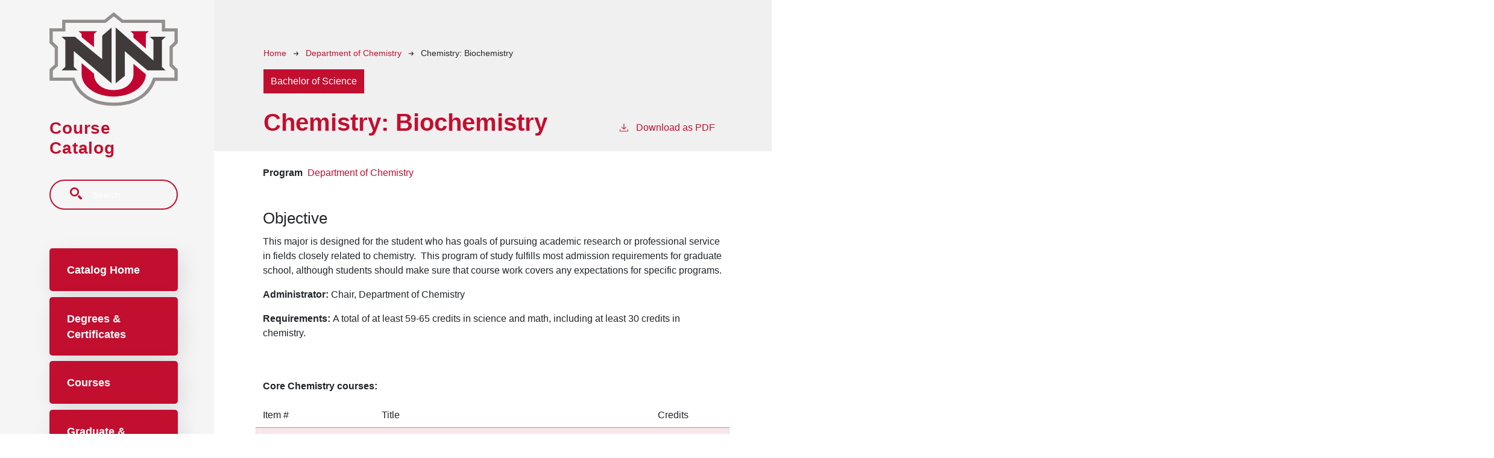

--- FILE ---
content_type: text/html; charset=UTF-8
request_url: https://catalog.nnu.edu/department-of-chemistry/bachelor-of-science/chemistry-biochemistry
body_size: 9829
content:
<!DOCTYPE html>
<html lang="en" dir="ltr" prefix="content: http://purl.org/rss/1.0/modules/content/  dc: http://purl.org/dc/terms/  foaf: http://xmlns.com/foaf/0.1/  og: http://ogp.me/ns#  rdfs: http://www.w3.org/2000/01/rdf-schema#  schema: http://schema.org/  sioc: http://rdfs.org/sioc/ns#  sioct: http://rdfs.org/sioc/types#  skos: http://www.w3.org/2004/02/skos/core#  xsd: http://www.w3.org/2001/XMLSchema# ">
  <head>
    <meta charset="utf-8" />
<meta name="description" content="Objective This major is designed for the student who has goals of pursuing academic research or professional service in fields closely related to chemistry.  This program of study fulfills most admission requirements for graduate school, although students should make sure that course work covers any expectations for specific programs. Administrator: Chair, Department of Chemistry Requirements: A total of at least 59-65 credits in science and math, including at least 30 credits in chemistry." />
<script async defer data-domain="catalog.nnu.edu" src="https://plausible.io/js/plausible.js"></script>
<script>window.plausible = window.plausible || function() { (window.plausible.q = window.plausible.q || []).push(arguments) }</script>
<meta name="Generator" content="Drupal 10 (https://www.drupal.org)" />
<meta name="MobileOptimized" content="width" />
<meta name="HandheldFriendly" content="true" />
<meta name="viewport" content="width=device-width, initial-scale=1.0" />
<link rel="icon" href="/themes/custom/nnu/images/favicon.ico" type="image/vnd.microsoft.icon" />
<link rel="canonical" href="https://catalog.nnu.edu/department-of-chemistry/bachelor-of-science/chemistry-biochemistry" />
<link rel="shortlink" href="https://catalog.nnu.edu/node/2180" />

    <title>Chemistry: Biochemistry | Northwest Nazarene University</title>
    <link rel="stylesheet" media="all" href="/sites/default/files/css/css_YbVLxv2AnQcfl7kcPiUHUG7aEN6reVGMDhQDeNBEAFc.css?delta=0&amp;language=en&amp;theme=nnu&amp;include=eJxVjkEOwyAMBD9E4lPegwy4gOoAsk2l_L7JoUp629mRVhujj29K1bpsEB_guap5tYNJ3SlGennrnQMK_ONlrdBO8At3M1v9kCiya21C5h6Ql2u0tuwGCmbBURSSzIG83s0625jh_FAoOT3UaIeASl-5hETD" />
<link rel="stylesheet" media="all" href="https://use.typekit.net/cdo3tyy.css" />
<link rel="stylesheet" media="all" href="/sites/default/files/css/css_4F20RwgZaU3k5i0iTtJXJXdoLULNRli-P80N6kYHTIE.css?delta=2&amp;language=en&amp;theme=nnu&amp;include=eJxVjkEOwyAMBD9E4lPegwy4gOoAsk2l_L7JoUp629mRVhujj29K1bpsEB_guap5tYNJ3SlGennrnQMK_ONlrdBO8At3M1v9kCiya21C5h6Ql2u0tuwGCmbBURSSzIG83s0625jh_FAoOT3UaIeASl-5hETD" />

    
              </head>
  <body class="northwest-nazarene-university">
        <a href="#main-content" class="visually-hidden focusable">
      Skip to main content
    </a>
    
      <div class="dialog-off-canvas-main-canvas" data-off-canvas-main-canvas>
    
<div class="layout-container mobile-toggler-menu outer-course-teaser-card">
  <div class="content-wrapper">

    <header role="banner" class="site-header">
      <div class="header-container">
        <div class="row">
                              <div class="logo-wrapper">
                          <a class="logo" href="/">
                <img src="/themes/custom/nnu/images/logo.svg" alt="Northwest Nazarene University catalog"/>
              </a>
                      </div>

          <span class="header-title">Course Catalog</span>
                                <div class="toggler-menu-button navbar navbar-light navbar-expand-lg">
              <button class="navbar-toggler" type="button" data-bs-toggle="collapse" data-bs-target="#navbar-toggler" aria-controls="navbar-toggler" aria-expanded="false" aria-label="Toggle navigation">
                <span class="navbar-toggler-icon"></span>
              </button>
            </div>
                    <div class="site-menu navbar-light">
            <div class="site-menu-wrapper">
                              <div class="toggler-menu">
                  <div class="collapse" id="navbar-toggler">
                      <div class="region region-primary-menu">
    <div class="views-exposed-form block block-views block-views-exposed-filter-blocksearch-api-page-1" data-drupal-selector="views-exposed-form-search-api-page-1" id="block-nnu-exposedformsearch-apipage-1">
  
    
      <form action="/search" method="get" id="views-exposed-form-search-api-page-1" accept-charset="UTF-8">
  <div class="js-form-item form-item form-type-textfield js-form-type-textfield form-item-search-api-fulltext js-form-item-search-api-fulltext">
      <label for="edit-search-api-fulltext">Search</label>
        <input data-drupal-selector="edit-search-api-fulltext" type="text" id="edit-search-api-fulltext" name="search_api_fulltext" value="" size="30" maxlength="128" placeholder="Search" class="form-text" />

        </div>
<div data-drupal-selector="edit-actions" class="form-actions js-form-wrapper form-wrapper" id="edit-actions"><input data-drupal-selector="edit-submit-search-api" type="submit" id="edit-submit-search-api" value="Search" class="button js-form-submit form-submit" />
</div>


</form>

  </div>
<nav role="navigation" aria-labelledby="block-nnu-mainnavigation-menu" id="block-nnu-mainnavigation">
            
  <h2 class="visually-hidden" id="block-nnu-mainnavigation-menu">Main navigation</h2>
  

        
              <ul>
              <li>
        <a href="/traditional-undergraduate-catalog-20252026" data-drupal-link-system-path="node/775">Catalog Home</a>
              </li>
          <li>
        <a href="/degrees" data-drupal-link-system-path="degrees">Degrees &amp; Certificates</a>
              </li>
          <li>
        <a href="/classes" data-drupal-link-system-path="classes">Courses</a>
              </li>
          <li>
        <a href="https://gpscatalog.nnu.edu/graduate-professional-studies-catalog-20232024">Graduate &amp; Professional Studies Catalog</a>
              </li>
          <li>
        <a href="https://ecampuscatalog.nnu.edu">Professional Studies eCampus Catalog</a>
              </li>
        </ul>
  


  </nav>

  </div>

                  </div>
                </div>
                          </div>
          </div>
        </div>
      </div>
    </header>

    <main role="main" class="site-main">
            <span id="main-content" tabindex="-1"></span>
      <div class="layout-content">
        
                
          <div class="region region-content">
    <div data-drupal-messages-fallback class="hidden"></div>
<article about="/department-of-chemistry/bachelor-of-science/chemistry-biochemistry" class="node node--type-degree node--view-mode-full">
  <div class="node__content">
        
    
    <header class="node-header page-header-gray">
  <div class="node-header-text">
      <nav class="breadcrumb" role="navigation" aria-labelledby="system-breadcrumb">
    <h2 id="system-breadcrumb" class="visually-hidden">Breadcrumb</h2>
    <ol>
          <li>
                  <a href="/">Home</a><svg width="17" height="16" viewBox="0 0 17 16" fill="none" xmlns="http://www.w3.org/2000/svg">
  <path d="M17 8L16.448 7.36648L10.5598 0.5L9.07755 1.76703L13.5857 7.01907H0L0 8.98093H13.5857L9.07755 14.233L10.5598 15.5L16.448 8.63351L17 8Z" fill="#000"/>
</svg>
              </li>
          <li>
                  <a href="/department-of-chemistry">Department of Chemistry</a><svg width="17" height="16" viewBox="0 0 17 16" fill="none" xmlns="http://www.w3.org/2000/svg">
  <path d="M17 8L16.448 7.36648L10.5598 0.5L9.07755 1.76703L13.5857 7.01907H0L0 8.98093H13.5857L9.07755 14.233L10.5598 15.5L16.448 8.63351L17 8Z" fill="#000"/>
</svg>
              </li>
          <li>
                  Chemistry: Biochemistry
              </li>
        </ol>
  </nav>

              <div class="degree-class-badge-wrapper">
        <span class="degree-class-badge">
            <div class="field field--name-field-degree-type field--type-entity-reference field--label-hidden field__item">Bachelor of Science</div>
      </span>
      </div>
            <h1><span>Chemistry: Biochemistry</span>
</h1>
              <div class="pdf-link">
                <a href="/node/2180/download-pdf" target="_blank" rel="nofollow" class="pdf-download-link">
  <svg width="18" height="17" viewBox="0 0 18 17" fill="none" xmlns="http://www.w3.org/2000/svg">
    <path d="M1 11.4092V15.5001H16.6818V11.4092" stroke="#000000" stroke-width="1.2"/>
    <path
      d="M8.84095 12.0909L9.2729 11.7145L13.9546 7.69988L13.0907 6.68924L9.50977 9.76297V0.5L8.17214 0.5V9.76297L4.5912 6.68924L3.72732 7.69988L8.40901 11.7145L8.84095 12.0909Z"
      fill="#000000"/>
  </svg>
  Download as PDF
</a>

      </div>

  </div>
    </header>


    <div class="degree-class-content-wrapper">
      
<div  class="degree-class-overview">
      
  <div class="field field--name-field-program field--type-entity-reference field--label-above">
    <div class="field__label">Program</div>
          <div class="field__items">
              <div class="field__item"><a href="/department-of-chemistry" hreflang="en">Department of Chemistry</a></div>
              </div>
      </div>

  </div>

      
      <div class="body-text-wrapper">
        
        
<div  class="degree-class-details">
      
            <div class="field field--name-body field--type-text-with-summary field--label-hidden field__item"><h3>Objective</h3>

<p>This major is designed for the student who has goals of pursuing academic research or professional service in fields closely related to chemistry.&nbsp; This program of study fulfills most admission requirements for graduate school, although students should make sure that course work covers any expectations for specific programs.</p>

<p><strong>Administrator:&nbsp;</strong>Chair, Department of Chemistry</p>

<p><strong>Requirements:&nbsp;</strong>A total of at least 59-65 credits in science and math, including at least 30 credits in chemistry.</p></div>
      
      <div class="field field--name-field-degree-section-p field--type-entity-reference-revisions field--label-hidden field__items">
              <div class="field__item">  <div class="paragraph paragraph--type--degree-section paragraph--view-mode--default">
          
      
      
            <div class="field field--name-field-degree-section-description field--type-text-long field--label-hidden field__item"><p><strong>Core Chemistry courses:</strong></p></div>
      
              <div class="row degree-row degree-row-header">
          <div class="col-3">
                          Item #
                      </div>
          <div class="col-7">
            Title
          </div>
          <div class="col-2">
                        Credits
          </div>
        </div>
            
      <div class="field field--name-field-degree-section-courses field--type-entity-reference field--label-hidden field__items">
              <div class="field__item">
<article about="/chemistry/chem2210" class="node node--type-class node--view-mode-course-table-item row degree-row">
    
  
  <div class="col-3">
    <a href="/chemistry/chem2210">CHEM2210</a>
  </div>
  <div class="col-7">
    <a href="/chemistry/chem2210">
            <span class="field field--name-field-item field--type-string field--label-hidden field__item">General Chemistry I</span>
      </a>
  </div>
  <div class="col-2">
    
            <span class="field field--name-field-credits field--type-decimal field--label-hidden field__item">3</span>
        </div>
</article></div>
              <div class="field__item">
<article about="/chemistry/chem2210l" class="node node--type-class node--view-mode-course-table-item row degree-row">
    
  
  <div class="col-3">
    <a href="/chemistry/chem2210l">CHEM2210L</a>
  </div>
  <div class="col-7">
    <a href="/chemistry/chem2210l">
            <span class="field field--name-field-item field--type-string field--label-hidden field__item">General Chemistry I Laboratory</span>
      </a>
  </div>
  <div class="col-2">
    
            <span class="field field--name-field-credits field--type-decimal field--label-hidden field__item">1</span>
        </div>
</article></div>
              <div class="field__item">
<article about="/chemistry/chem2220" class="node node--type-class node--view-mode-course-table-item row degree-row">
    
  
  <div class="col-3">
    <a href="/chemistry/chem2220">CHEM2220</a>
  </div>
  <div class="col-7">
    <a href="/chemistry/chem2220">
            <span class="field field--name-field-item field--type-string field--label-hidden field__item">General Chemistry II</span>
      </a>
  </div>
  <div class="col-2">
    
            <span class="field field--name-field-credits field--type-decimal field--label-hidden field__item">3</span>
        </div>
</article></div>
              <div class="field__item">
<article about="/chemistry/chem2220l" class="node node--type-class node--view-mode-course-table-item row degree-row">
    
  
  <div class="col-3">
    <a href="/chemistry/chem2220l">CHEM2220L</a>
  </div>
  <div class="col-7">
    <a href="/chemistry/chem2220l">
            <span class="field field--name-field-item field--type-string field--label-hidden field__item">General Chemistry II Laboratory</span>
      </a>
  </div>
  <div class="col-2">
    
            <span class="field field--name-field-credits field--type-decimal field--label-hidden field__item">1</span>
        </div>
</article></div>
              <div class="field__item">
<article about="/chemistry/chem2610" class="node node--type-class node--view-mode-course-table-item row degree-row">
    
  
  <div class="col-3">
    <a href="/chemistry/chem2610">CHEM2610</a>
  </div>
  <div class="col-7">
    <a href="/chemistry/chem2610">
            <span class="field field--name-field-item field--type-string field--label-hidden field__item">Analytical Chemistry</span>
      </a>
  </div>
  <div class="col-2">
    
            <span class="field field--name-field-credits field--type-decimal field--label-hidden field__item">3</span>
        </div>
</article></div>
              <div class="field__item">
<article about="/chemistry/chem2610l" class="node node--type-class node--view-mode-course-table-item row degree-row">
    
  
  <div class="col-3">
    <a href="/chemistry/chem2610l">CHEM2610L</a>
  </div>
  <div class="col-7">
    <a href="/chemistry/chem2610l">
            <span class="field field--name-field-item field--type-string field--label-hidden field__item">Analytical Chemistry Laboratory</span>
      </a>
  </div>
  <div class="col-2">
    
            <span class="field field--name-field-credits field--type-decimal field--label-hidden field__item">1</span>
        </div>
</article></div>
              <div class="field__item">
<article about="/chemistry/chem3210" class="node node--type-class node--view-mode-course-table-item row degree-row">
    
  
  <div class="col-3">
    <a href="/chemistry/chem3210">CHEM3210</a>
  </div>
  <div class="col-7">
    <a href="/chemistry/chem3210">
            <span class="field field--name-field-item field--type-string field--label-hidden field__item">Organic Chemistry I</span>
      </a>
  </div>
  <div class="col-2">
    
            <span class="field field--name-field-credits field--type-decimal field--label-hidden field__item">3</span>
        </div>
</article></div>
              <div class="field__item">
<article about="/chemistry/chem3210l" class="node node--type-class node--view-mode-course-table-item row degree-row">
    
  
  <div class="col-3">
    <a href="/chemistry/chem3210l">CHEM3210L</a>
  </div>
  <div class="col-7">
    <a href="/chemistry/chem3210l">
            <span class="field field--name-field-item field--type-string field--label-hidden field__item">Organic Chemistry I Laboratory</span>
      </a>
  </div>
  <div class="col-2">
    
            <span class="field field--name-field-credits field--type-decimal field--label-hidden field__item">1</span>
        </div>
</article></div>
              <div class="field__item">
<article about="/chemistry/chem3220" class="node node--type-class node--view-mode-course-table-item row degree-row">
    
  
  <div class="col-3">
    <a href="/chemistry/chem3220">CHEM3220</a>
  </div>
  <div class="col-7">
    <a href="/chemistry/chem3220">
            <span class="field field--name-field-item field--type-string field--label-hidden field__item">Organic Chemistry II</span>
      </a>
  </div>
  <div class="col-2">
    
            <span class="field field--name-field-credits field--type-decimal field--label-hidden field__item">3</span>
        </div>
</article></div>
              <div class="field__item">
<article about="/chemistry/chem3220l" class="node node--type-class node--view-mode-course-table-item row degree-row">
    
  
  <div class="col-3">
    <a href="/chemistry/chem3220l">CHEM3220L</a>
  </div>
  <div class="col-7">
    <a href="/chemistry/chem3220l">
            <span class="field field--name-field-item field--type-string field--label-hidden field__item">Organic Chemistry II Laboratory</span>
      </a>
  </div>
  <div class="col-2">
    
            <span class="field field--name-field-credits field--type-decimal field--label-hidden field__item">1</span>
        </div>
</article></div>
              <div class="field__item">
<article about="/chemistry/chem3310" class="node node--type-class node--view-mode-course-table-item row degree-row">
    
  
  <div class="col-3">
    <a href="/chemistry/chem3310">CHEM3310</a>
  </div>
  <div class="col-7">
    <a href="/chemistry/chem3310">
            <span class="field field--name-field-item field--type-string field--label-hidden field__item">Inorganic Chemistry</span>
      </a>
  </div>
  <div class="col-2">
    
            <span class="field field--name-field-credits field--type-decimal field--label-hidden field__item">3</span>
        </div>
</article></div>
              <div class="field__item">
<article about="/chemistry/chem3510" class="node node--type-class node--view-mode-course-table-item row degree-row">
    
  
  <div class="col-3">
    <a href="/chemistry/chem3510">CHEM3510</a>
  </div>
  <div class="col-7">
    <a href="/chemistry/chem3510">
            <span class="field field--name-field-item field--type-string field--label-hidden field__item">Thermodynamics and Kinetics</span>
      </a>
  </div>
  <div class="col-2">
    
            <span class="field field--name-field-credits field--type-decimal field--label-hidden field__item">3</span>
        </div>
</article></div>
              <div class="field__item">
<article about="/chemistry/chem3620" class="node node--type-class node--view-mode-course-table-item row degree-row">
    
  
  <div class="col-3">
    <a href="/chemistry/chem3620">CHEM3620</a>
  </div>
  <div class="col-7">
    <a href="/chemistry/chem3620">
            <span class="field field--name-field-item field--type-string field--label-hidden field__item">Integrated Laboratory I</span>
      </a>
  </div>
  <div class="col-2">
    
            <span class="field field--name-field-credits field--type-decimal field--label-hidden field__item">1</span>
        </div>
</article></div>
              <div class="field__item">
<article about="/chemistry/chem4610" class="node node--type-class node--view-mode-course-table-item row degree-row">
    
  
  <div class="col-3">
    <a href="/chemistry/chem4610">CHEM4610</a>
  </div>
  <div class="col-7">
    <a href="/chemistry/chem4610">
            <span class="field field--name-field-item field--type-string field--label-hidden field__item">Integrated Laboratory II</span>
      </a>
  </div>
  <div class="col-2">
    
            <span class="field field--name-field-credits field--type-decimal field--label-hidden field__item">1</span>
        </div>
</article></div>
              <div class="field__item">
<article about="/chemistry/chem4710" class="node node--type-class node--view-mode-course-table-item row degree-row">
    
  
  <div class="col-3">
    <a href="/chemistry/chem4710">CHEM4710</a>
  </div>
  <div class="col-7">
    <a href="/chemistry/chem4710">
            <span class="field field--name-field-item field--type-string field--label-hidden field__item">Structure Elucidation</span>
      </a>
  </div>
  <div class="col-2">
    
            <span class="field field--name-field-credits field--type-decimal field--label-hidden field__item">3</span>
        </div>
</article></div>
              <div class="field__item">
<article about="/chemistry/chem4970" class="node node--type-class node--view-mode-course-table-item row degree-row">
    
  
  <div class="col-3">
    <a href="/chemistry/chem4970">CHEM4970</a>
  </div>
  <div class="col-7">
    <a href="/chemistry/chem4970">
            <span class="field field--name-field-item field--type-string field--label-hidden field__item">Research</span>
      </a>
  </div>
  <div class="col-2">
    
            <span class="field field--name-field-credits field--type-decimal field--label-hidden field__item">1</span>
      -
            <span class="field field--name-field-max-credits field--type-integer field--label-hidden field__item">6</span>
        </div>
</article></div>
              <div class="field__item">
<article about="/chemistry/chem4980" class="node node--type-class node--view-mode-course-table-item row degree-row">
    
  
  <div class="col-3">
    <a href="/chemistry/chem4980">CHEM4980</a>
  </div>
  <div class="col-7">
    <a href="/chemistry/chem4980">
            <span class="field field--name-field-item field--type-string field--label-hidden field__item">Senior Seminar/Capstone</span>
      </a>
  </div>
  <div class="col-2">
    
            <span class="field field--name-field-credits field--type-decimal field--label-hidden field__item">1</span>
        </div>
</article></div>
              <div class="field__item">
<article about="/mathematics/math2510" class="node node--type-class node--view-mode-course-table-item row degree-row">
    
  
  <div class="col-3">
    <a href="/mathematics/math2510">MATH2510</a>
  </div>
  <div class="col-7">
    <a href="/mathematics/math2510">
            <span class="field field--name-field-item field--type-string field--label-hidden field__item">Calculus I</span>
      </a>
  </div>
  <div class="col-2">
    
            <span class="field field--name-field-credits field--type-decimal field--label-hidden field__item">4</span>
        </div>
</article></div>
              <div class="field__item">
<article about="/physics/phys1110" class="node node--type-class node--view-mode-course-table-item row degree-row">
    
  
  <div class="col-3">
    <a href="/physics/phys1110">PHYS1110</a>
  </div>
  <div class="col-7">
    <a href="/physics/phys1110">
            <span class="field field--name-field-item field--type-string field--label-hidden field__item">College Physics I</span>
      </a>
  </div>
  <div class="col-2">
    
            <span class="field field--name-field-credits field--type-decimal field--label-hidden field__item">3</span>
        </div>
</article></div>
              <div class="field__item">
<article about="/physics/phys1110l" class="node node--type-class node--view-mode-course-table-item row degree-row">
    
  
  <div class="col-3">
    <a href="/physics/phys1110l">PHYS1110L</a>
  </div>
  <div class="col-7">
    <a href="/physics/phys1110l">
            <span class="field field--name-field-item field--type-string field--label-hidden field__item">College Physics I Laboratory</span>
      </a>
  </div>
  <div class="col-2">
    
            <span class="field field--name-field-credits field--type-decimal field--label-hidden field__item">1</span>
        </div>
</article></div>
              <div class="field__item">
<article about="/physics/phys1120" class="node node--type-class node--view-mode-course-table-item row degree-row">
    
  
  <div class="col-3">
    <a href="/physics/phys1120">PHYS1120</a>
  </div>
  <div class="col-7">
    <a href="/physics/phys1120">
            <span class="field field--name-field-item field--type-string field--label-hidden field__item">College Physics II</span>
      </a>
  </div>
  <div class="col-2">
    
            <span class="field field--name-field-credits field--type-decimal field--label-hidden field__item">3</span>
        </div>
</article></div>
              <div class="field__item">
<article about="/physics/phys1120l" class="node node--type-class node--view-mode-course-table-item row degree-row">
    
  
  <div class="col-3">
    <a href="/physics/phys1120l">PHYS1120L</a>
  </div>
  <div class="col-7">
    <a href="/physics/phys1120l">
            <span class="field field--name-field-item field--type-string field--label-hidden field__item">College Physics II Laboratory</span>
      </a>
  </div>
  <div class="col-2">
    
            <span class="field field--name-field-credits field--type-decimal field--label-hidden field__item">1</span>
        </div>
</article></div>
          </div>
  
      
      
              <div class="row degree-row degree-row-subtotal">
          <div class="col-10">
                                      Sub-Total Credits
                      </div>
          <div class="col-2">
            45-50          </div>
        </div>
            
            <div class="field field--name-field-degree-section-footnote field--type-text-long field--label-hidden field__item"><p><em><a href="/chemistry/chem4970">CHEM4970</a>: A minimum of one credit is required, but a maximum of six credits in CHEM4970 will be allowed toward the major.<br>
<a href="/chemistry/chem4980">CHEM4980</a>: Must be taken at Northwest Nazarene University.</em></p></div>
      
      </div>
</div>
              <div class="field__item">  <div class="paragraph paragraph--type--degree-section paragraph--view-mode--default">
          
      
      
            <div class="field field--name-field-degree-section-description field--type-text-long field--label-hidden field__item"><p><br>
<strong>BioChemistry Courses (14-15 credits):</strong></p></div>
      
              <div class="row degree-row degree-row-header">
          <div class="col-3">
                          Item #
                      </div>
          <div class="col-7">
            Title
          </div>
          <div class="col-2">
                        Credits
          </div>
        </div>
            
      <div class="field field--name-field-degree-section-courses field--type-entity-reference field--label-hidden field__items">
              <div class="field__item">
<article about="/biology/biol2220" class="node node--type-class node--view-mode-course-table-item row degree-row">
    
  
  <div class="col-3">
    <a href="/biology/biol2220">BIOL2220</a>
  </div>
  <div class="col-7">
    <a href="/biology/biol2220">
            <span class="field field--name-field-item field--type-string field--label-hidden field__item">General Biology I</span>
      </a>
  </div>
  <div class="col-2">
    
            <span class="field field--name-field-credits field--type-decimal field--label-hidden field__item">3</span>
        </div>
</article></div>
              <div class="field__item">
<article about="/biology/biol2220l" class="node node--type-class node--view-mode-course-table-item row degree-row">
    
  
  <div class="col-3">
    <a href="/biology/biol2220l">BIOL2220L</a>
  </div>
  <div class="col-7">
    <a href="/biology/biol2220l">
            <span class="field field--name-field-item field--type-string field--label-hidden field__item">General Biology I Laboratory</span>
      </a>
  </div>
  <div class="col-2">
    
            <span class="field field--name-field-credits field--type-decimal field--label-hidden field__item">1</span>
        </div>
</article></div>
              <div class="field__item">
<article about="/biology/biol4410" class="node node--type-class node--view-mode-course-table-item row degree-row">
    
  
  <div class="col-3">
    <a href="/biology/biol4410">BIOL4410</a>
  </div>
  <div class="col-7">
    <a href="/biology/biol4410">
            <span class="field field--name-field-item field--type-string field--label-hidden field__item">Biochemistry I</span>
      </a>
  </div>
  <div class="col-2">
    
            <span class="field field--name-field-credits field--type-decimal field--label-hidden field__item">3</span>
        </div>
</article></div>
              <div class="field__item">
<article about="/biology/biol4410l" class="node node--type-class node--view-mode-course-table-item row degree-row">
    
  
  <div class="col-3">
    <a href="/biology/biol4410l">BIOL4410L</a>
  </div>
  <div class="col-7">
    <a href="/biology/biol4410l">
            <span class="field field--name-field-item field--type-string field--label-hidden field__item">Biochemistry I Laboratory</span>
      </a>
  </div>
  <div class="col-2">
    
            <span class="field field--name-field-credits field--type-decimal field--label-hidden field__item">1</span>
        </div>
</article></div>
              <div class="field__item">
<article about="/biology/biol4420" class="node node--type-class node--view-mode-course-table-item row degree-row">
    
  
  <div class="col-3">
    <a href="/biology/biol4420">BIOL4420</a>
  </div>
  <div class="col-7">
    <a href="/biology/biol4420">
            <span class="field field--name-field-item field--type-string field--label-hidden field__item">Biochemistry II</span>
      </a>
  </div>
  <div class="col-2">
    
            <span class="field field--name-field-credits field--type-decimal field--label-hidden field__item">3</span>
        </div>
</article></div>
              <div class="field__item">


<section about="/node/1853" class="node node--type-elective-group node--view-mode-course-table-item row degree-row">
    
  
  <div class="col-7 offset-3">
                <button type="button" class="elective-group-modal-trigger" data-bs-toggle="modal" data-bs-target="#modal1853" style="border-top: none; border-right: none; border-left: none; background: transparent; padding: 0;"><span>MATH2240 or MATH2520</span>
&nbsp;+</button>
      </div>
  <div class="col-2">
    
            <span class="field field--name-field-elective-credits field--type-integer field--label-hidden field__item">3</span>
      -
            <span class="field field--name-field-max field--type-integer field--label-hidden field__item">4</span>
          
    
  </div>
  <div class="modal fade" id="modal1853" tabindex="-1" aria-labelledby="modal1853-label" aria-hidden="true">
    <div class="modal-dialog modal-lg modal-dialog-centered">
      <div class="modal-content">
        <div class="modal-header">
          <h5 class="modal-title" id="modal1853-label"><span>MATH2240 or MATH2520</span>
</h5>
          <button type="button" class="close" data-bs-dismiss="modal" aria-label="Close">
            <span aria-hidden="true">&times;</span>
          </button>
        </div>
        <div class="modal-body">
          <span>Total Credits</span> 
            <span class="field field--name-field-elective-credits field--type-integer field--label-hidden field__item">3</span>
      -
            <span class="field field--name-field-max field--type-integer field--label-hidden field__item">4</span>
                
          
      <div class="field field--name-field-elective-group-section field--type-entity-reference-revisions field--label-hidden field__items">
              <div class="field__item">  <div class="paragraph paragraph--type--degree-section paragraph--view-mode--default">
          
      
      
              <div class="row degree-row degree-row-header">
          <div class="col-3">
                          Item #
                      </div>
          <div class="col-7">
            Title
          </div>
          <div class="col-2">
                        Credits
          </div>
        </div>
            
      <div class="field field--name-field-degree-section-courses field--type-entity-reference field--label-hidden field__items">
              <div class="field__item">
<article about="/mathematics/math2240" class="node node--type-class node--view-mode-course-table-item row degree-row">
    
  
  <div class="col-3">
    <a href="/mathematics/math2240">MATH2240</a>
  </div>
  <div class="col-7">
    <a href="/mathematics/math2240">
            <span class="field field--name-field-item field--type-string field--label-hidden field__item">Elementary Statistics</span>
      </a>
  </div>
  <div class="col-2">
    
            <span class="field field--name-field-credits field--type-decimal field--label-hidden field__item">3</span>
        </div>
</article></div>
              <div class="field__item">
<article about="/mathematics/math2520" class="node node--type-class node--view-mode-course-table-item row degree-row">
    
  
  <div class="col-3">
    <a href="/mathematics/math2520">MATH2520</a>
  </div>
  <div class="col-7">
    <a href="/mathematics/math2520">
            <span class="field field--name-field-item field--type-string field--label-hidden field__item">Calculus II</span>
      </a>
  </div>
  <div class="col-2">
    
            <span class="field field--name-field-credits field--type-decimal field--label-hidden field__item">4</span>
        </div>
</article></div>
          </div>
  
      
      
            
      </div>
</div>
          </div>
  
        </div>
        <div class="modal-footer">
          <button type="button" class="btn btn-primary" data-bs-dismiss="modal">Close</button>
        </div>
      </div>
    </div>
  </div>
</section>

</div>
          </div>
  
      
      
              <div class="row degree-row degree-row-subtotal">
          <div class="col-10">
                                      Sub-Total Credits
                      </div>
          <div class="col-2">
            14-15          </div>
        </div>
            
            <div class="field field--name-field-degree-section-footnote field--type-text-long field--label-hidden field__item"><p><br>
In addition to the above requirements, the student will be required to successfully pass an oral examination or a written subject examination in the field of chemistry.</p></div>
      
      </div>
</div>
          </div>
      <div class="row degree-row degree-row-total">
    <div class="col-10">
            Total Credits
                </div>
    <div class="col-2">
      59-65    </div>
  </div>

  </div>

      </div>
    </div>
  </div>
</article>

  </div>

      </div>
    </main>

  </div>
</div>


  
<footer class="bg-gray-100 relative" aria-labelledby="footerHeading">
  <h2 id="footerHeading" class="sr-only">Footer</h2>
  <div class="max-w-7xl mx-auto py-12 px-4 lg:py-16">
    <div class="md:grid md:grid-cols-3 md:gap-4 xl:gap-8">
      <div class="space-y-8 md:col-span-1">
                          <a class="logo" href="/">
            <img class="h-10" src="/themes/custom/nnu/images/logo.svg" alt="Northwest Nazarene University catalog"/>
          </a>
                <p class="text-gray-500 text-base">
          Northwest Nazarene University<br>
          623 S University Blvd, Nampa, ID 83686<br>
          1-877-668-4968
        </p>
        <div class="cc-footer-menu">
            <div class="region region-footer">
    <nav role="navigation" aria-labelledby="block-nnu-annuount-menu-menu" id="block-nnu-annuount-menu">
            
  <h2 class="visually-hidden" id="block-nnu-annuount-menu-menu">User account menu</h2>
  

        
              <ul>
              <li>
        <a href="/user/login" data-drupal-link-system-path="user/login">Staff Login</a>
              </li>
        </ul>
  


  </nav>

  </div>

        </div>
        <div class="flex space-x-6">
          <a href="https://www.facebook.com/northwestnazarene" target="_blank" class="text-gray-400 hover:text-gray-500">
            <span class="sr-only">Facebook</span>
            <svg class="h-6 w-6" fill="currentColor" viewBox="0 0 24 24" aria-hidden="true">
              <path fill-rule="evenodd" d="M22 12c0-5.523-4.477-10-10-10S2 6.477 2 12c0 4.991 3.657 9.128 8.438 9.878v-6.987h-2.54V12h2.54V9.797c0-2.506 1.492-3.89 3.777-3.89 1.094 0 2.238.195 2.238.195v2.46h-1.26c-1.243 0-1.63.771-1.63 1.562V12h2.773l-.443 2.89h-2.33v6.988C18.343 21.128 22 16.991 22 12z" clip-rule="evenodd"></path>
            </svg>
          </a>

          <a href="https://instagram.com/nwnazarene" target="_blank" class="text-gray-400 hover:text-gray-500">
            <span class="sr-only">Instagram</span>
            <svg class="h-6 w-6" fill="currentColor" viewBox="0 0 24 24" aria-hidden="true">
              <path fill-rule="evenodd" d="M12.315 2c2.43 0 2.784.013 3.808.06 1.064.049 1.791.218 2.427.465a4.902 4.902 0 011.772 1.153 4.902 4.902 0 011.153 1.772c.247.636.416 1.363.465 2.427.048 1.067.06 1.407.06 4.123v.08c0 2.643-.012 2.987-.06 4.043-.049 1.064-.218 1.791-.465 2.427a4.902 4.902 0 01-1.153 1.772 4.902 4.902 0 01-1.772 1.153c-.636.247-1.363.416-2.427.465-1.067.048-1.407.06-4.123.06h-.08c-2.643 0-2.987-.012-4.043-.06-1.064-.049-1.791-.218-2.427-.465a4.902 4.902 0 01-1.772-1.153 4.902 4.902 0 01-1.153-1.772c-.247-.636-.416-1.363-.465-2.427-.047-1.024-.06-1.379-.06-3.808v-.63c0-2.43.013-2.784.06-3.808.049-1.064.218-1.791.465-2.427a4.902 4.902 0 011.153-1.772A4.902 4.902 0 015.45 2.525c.636-.247 1.363-.416 2.427-.465C8.901 2.013 9.256 2 11.685 2h.63zm-.081 1.802h-.468c-2.456 0-2.784.011-3.807.058-.975.045-1.504.207-1.857.344-.467.182-.8.398-1.15.748-.35.35-.566.683-.748 1.15-.137.353-.3.882-.344 1.857-.047 1.023-.058 1.351-.058 3.807v.468c0 2.456.011 2.784.058 3.807.045.975.207 1.504.344 1.857.182.466.399.8.748 1.15.35.35.683.566 1.15.748.353.137.882.3 1.857.344 1.054.048 1.37.058 4.041.058h.08c2.597 0 2.917-.01 3.96-.058.976-.045 1.505-.207 1.858-.344.466-.182.8-.398 1.15-.748.35-.35.566-.683.748-1.15.137-.353.3-.882.344-1.857.048-1.055.058-1.37.058-4.041v-.08c0-2.597-.01-2.917-.058-3.96-.045-.976-.207-1.505-.344-1.858a3.097 3.097 0 00-.748-1.15 3.098 3.098 0 00-1.15-.748c-.353-.137-.882-.3-1.857-.344-1.023-.047-1.351-.058-3.807-.058zM12 6.865a5.135 5.135 0 110 10.27 5.135 5.135 0 010-10.27zm0 1.802a3.333 3.333 0 100 6.666 3.333 3.333 0 000-6.666zm5.338-3.205a1.2 1.2 0 110 2.4 1.2 1.2 0 010-2.4z" clip-rule="evenodd"></path>
            </svg>
          </a>

          <a href="https://twitter.com/nwnazarene" target="_blank" class="text-gray-400 hover:text-gray-500">
            <span class="sr-only">Twitter</span>
            <svg class="h-6 w-6" fill="currentColor" viewBox="0 0 24 24" aria-hidden="true">
              <path d="M8.29 20.251c7.547 0 11.675-6.253 11.675-11.675 0-.178 0-.355-.012-.53A8.348 8.348 0 0022 5.92a8.19 8.19 0 01-2.357.646 4.118 4.118 0 001.804-2.27 8.224 8.224 0 01-2.605.996 4.107 4.107 0 00-6.993 3.743 11.65 11.65 0 01-8.457-4.287 4.106 4.106 0 001.27 5.477A4.072 4.072 0 012.8 9.713v.052a4.105 4.105 0 003.292 4.022 4.095 4.095 0 01-1.853.07 4.108 4.108 0 003.834 2.85A8.233 8.233 0 012 18.407a11.616 11.616 0 006.29 1.84"></path>
            </svg>
          </a>

          <a href="https://www.tiktok.com/@nwnazarene" target="_blank" class="text-gray-400 hover:text-gray-500">
            <span class="sr-only">TikTok</span>
            <svg class="h-6 w-6" fill="currentColor" viewBox="0 0 24 24" aria-hidden="true">
              <path d="M19.322 5.562a5.122 5.122 0 0 1 -0.443 -0.258 6.228 6.228 0 0 1 -1.138 -0.967c-0.848 -0.971 -1.165 -1.955 -1.282 -2.645h0.005C16.366 1.121 16.406 0.75 16.412 0.75H12.548V15.693c0 0.201 0 0.399 -0.008 0.595 0 0.025 -0.002 0.047 -0.004 0.074 0 0.011 0 0.022 -0.002 0.033 0 0.003 0 0.005 0 0.008a3.281 3.281 0 0 1 -1.651 2.605 3.225 3.225 0 0 1 -1.599 0.422c-1.801 0 -3.26 -1.468 -3.26 -3.281s1.46 -3.281 3.26 -3.281a3.229 3.229 0 0 1 1.004 0.159l0.005 -3.935a7.178 7.178 0 0 0 -5.531 1.619 7.584 7.584 0 0 0 -1.655 2.041c-0.163 0.281 -0.778 1.411 -0.853 3.245 -0.047 1.041 0.265 2.119 0.415 2.566v0.01c0.094 0.262 0.457 1.158 1.049 1.913A7.853 7.853 0 0 0 5.391 22.062v-0.01l0.01 0.01C7.271 23.333 9.345 23.25 9.345 23.25c0.359 -0.014 1.562 0 2.928 -0.647 1.515 -0.718 2.377 -1.787 2.377 -1.787a7.428 7.428 0 0 0 1.296 -2.153c0.35 -0.919 0.467 -2.022 0.467 -2.462V8.273c0.047 0.028 0.671 0.441 0.671 0.441s0.899 0.577 2.303 0.952c1.007 0.267 2.363 0.323 2.363 0.323V6.153C21.274 6.205 20.309 6.055 19.322 5.562Z"></path>
            </svg>
          </a>

          <a href="https://www.youtube.com/c/nwnazarene" target="_blank" class="text-gray-400 hover:text-gray-500">
            <span class="sr-only">Youtube</span>
            <svg class="h-6 w-6 " fill="currentColor" viewBox="0 0 24 24" aria-hidden="true">
              <path d="M12.076 2.998h0.134c1.233 0.005 7.481 0.05 9.165 0.503a3.015 3.015 0 0 1 2.123 2.13c0.152 0.57 0.258 1.325 0.33 2.103l0.015 0.156 0.033 0.39 0.012 0.156c0.098 1.371 0.109 2.655 0.111 2.936v0.112c-0.002 0.291 -0.015 1.662 -0.123 3.09l-0.012 0.158 -0.013 0.156c-0.075 0.858 -0.186 1.71 -0.352 2.337a3.011 3.011 0 0 1 -2.123 2.13c-1.74 0.468 -8.354 0.501 -9.27 0.503h-0.213c-0.464 0 -2.381 -0.009 -4.391 -0.078l-0.255 -0.009 -0.131 -0.006 -0.257 -0.011 -0.257 -0.011c-1.665 -0.074 -3.25 -0.192 -3.981 -0.39a3.011 3.011 0 0 1 -2.123 -2.128c-0.167 -0.625 -0.277 -1.479 -0.352 -2.337L0.135 14.73l-0.012 -0.156A47.1 47.1 0 0 1 0 11.52v-0.184c0.003 -0.323 0.015 -1.437 0.096 -2.667l0.011 -0.154 0.005 -0.078 0.012 -0.156 0.033 -0.39 0.015 -0.156c0.072 -0.778 0.178 -1.534 0.33 -2.103a3.011 3.011 0 0 1 2.123 -2.13c0.73 -0.195 2.316 -0.315 3.981 -0.39l0.255 -0.011 0.258 -0.009 0.129 -0.005 0.257 -0.011A149.682 149.682 0 0 1 11.787 3h0.289zM9.6 7.813v7.227l6.236 -3.612L9.6 7.813z"></path>
            </svg>
          </a>

        </div>
      </div>
      <div class="mt-12 grid grid-cols-2 gap-8 md:mt-0 md:col-span-2">
        <div class="md:grid md:grid-cols-2 md:gap-8">
          <div>
            <h3 class="text-sm font-semibold text-gray-700 tracking-wider uppercase">
              Quick Links
            </h3>
            <ul class="mt-4 space-y-4">
              <li>
                <a href="https://www.nnu.edu/apply" class="text-base text-gray-500 hover:text-gray-900">
                  Apply
                </a>
              </li>
              <li>
                <a href="https://www.nnu.edu/connect/careers-employment/human-resources/employment-opportunities" class="text-base text-gray-500 hover:text-gray-900">
                  Employment
                </a>
              </li>
              <li>
                <a href="https://www.nnu.edu/students/student-resources/contact-info/financial-aid" class="text-base text-gray-500 hover:text-gray-900">
                  Financial Aid
                </a>
              </li>
              <li>
                <a href="https://www.nnu.edu/news" class="text-base text-gray-500 hover:text-gray-900">
                  News
                </a>
              </li>
              <li>
                <a href="https://northwestnazarene.bncollege.com/" class="text-base text-gray-500 hover:text-gray-900">
                  Textbooks
                </a>
              </li>
            </ul>
          </div>
          <div class="mt-12 md:mt-0">
            <h3 class="text-sm font-semibold text-gray-700 tracking-wider uppercase">
              Accreditation &amp; Regulations
            </h3>
            <ul class="mt-4 space-y-4">
              <li>
                <a href="https://www.nnu.edu/title-ix" class="text-base text-gray-500 hover:text-gray-900">
                  Title IX
                </a>
              </li>
              <li>
                <a href="https://www.nnu.edu/accreditation-regulations/notice-of-non-discrimination" class="text-base text-gray-500 hover:text-gray-900">
                  Notice of Non-discrimination
                </a>
              </li>
              <li>
                <a href="https://www.nnu.edu/accreditation-regulations/texas-education-code" class="text-base text-gray-500 hover:text-gray-900">
                  Texas Education Code
                </a>
              </li>
              <li>
                <a href="https://www.nnu.edu/about-nnu/accreditation-regulations/accreditations/about-nnu-accreditation" class="text-base text-gray-500 hover:text-gray-900">
                  Accreditations
                </a>
              </li>
            </ul>
          </div>
        </div>
        <div class="md:grid md:grid-cols-2 md:gap-8">
          <div>
            <h3 class="text-sm font-semibold text-gray-700 tracking-wider uppercase">
              Resources
            </h3>
            <ul class="mt-4 space-y-4">
              <li>
                <a href="https://www.nnu.edu/students/undergraduate/experience-nnu/virtual-tourmap" class="text-base text-gray-500 hover:text-gray-900">
                  Campus Map
                </a>
              </li>
              <li>
                <a href="https://library.nnu.edu" class="text-base text-gray-500 hover:text-gray-900">
                  Library
                </a>
              </li>
              <li>
                <a href="https://www.nnu.edu/transcript-request-form" class="text-base text-gray-500 hover:text-gray-900">
                  Transcript Request
                </a>
              </li>
              <li>
                <a href="https://northwestnazarene.bncollege.com/" class="text-base text-gray-500 hover:text-gray-900">
                  Campus Store
                </a>
              </li>
            </ul>
          </div>
          <div class="mt-12 md:mt-0">
            <h3 class="text-sm font-semibold text-gray-700 tracking-wider uppercase">
              Legal
            </h3>
            <ul class="mt-4 space-y-4">
              <li>
                <a href="https://www.nnu.edu/accreditation-regulations/ferpa" class="text-base text-gray-500 hover:text-gray-900">
                  FERPA
                </a>
              </li>

              <li>
                <a href="https://www.nnu.edu/privacy-policy" class="text-base text-gray-500 hover:text-gray-900">
                  Privacy
                </a>
              </li>

              <li>
                <a href="https://www.nnu.edu/terms-and-conditions" class="text-base text-gray-500 hover:text-gray-900">
                  Terms
                </a>
              </li>
            </ul>
          </div>
        </div>
      </div>
    </div>
    <div class="mt-12 border-t border-gray-200 pt-8">
      <p class="text-base text-gray-400 xl:text-center">
        &copy; 2026 Northwest Nazarene University. All Rights Reserved.
      </p>
    </div>
  </div>
</footer>



</div>
  </div>

    
    <script type="application/json" data-drupal-selector="drupal-settings-json">{"path":{"baseUrl":"\/","pathPrefix":"","currentPath":"node\/2180","currentPathIsAdmin":false,"isFront":false,"currentLanguage":"en"},"pluralDelimiter":"\u0003","suppressDeprecationErrors":true,"field_group":{"html_element":{"mode":"default","context":"view","settings":{"classes":"","show_empty_fields":false,"id":"","element":"div","show_label":false,"label_element":"h3","label_element_classes":"","attributes":"","effect":"none","speed":"fast"}}},"ajaxTrustedUrl":{"\/search":true},"user":{"uid":0,"permissionsHash":"cc950ec4e2f4391fdd3e280609ced7ff9e16b8561cc9024e0e67cee10a33419d"}}</script>
<script src="/sites/default/files/js/js_nwBUFiJ9NxisGJ3HjmClV0L0kA_gQWG62utDEZT2A8M.js?scope=footer&amp;delta=0&amp;language=en&amp;theme=nnu&amp;include=eJxLTjYyMDLUTy4tLsnP1UlOjk-tKEktykvMic_JzMsu1scQAakpyUjNTQXpgjORRXNT80oBhiQf_Q"></script>

              </body>
</html>


--- FILE ---
content_type: text/css;charset=utf-8
request_url: https://use.typekit.net/cdo3tyy.css
body_size: 384
content:
/*
 * The Typekit service used to deliver this font or fonts for use on websites
 * is provided by Adobe and is subject to these Terms of Use
 * http://www.adobe.com/products/eulas/tou_typekit. For font license
 * information, see the list below.
 *
 * adobe-garamond-pro:
 *   - http://typekit.com/eulas/00000000000000003b9b00c3
 *
 * © 2009-2026 Adobe Systems Incorporated. All Rights Reserved.
 */
/*{"last_published":"2025-01-22 19:50:22 UTC"}*/

@import url("https://p.typekit.net/p.css?s=1&k=cdo3tyy&ht=tk&f=6772&a=269150970&app=typekit&e=css");

@font-face {
font-family:"adobe-garamond-pro";
src:url("https://use.typekit.net/af/fb3638/00000000000000003b9b00c3/27/l?primer=7cdcb44be4a7db8877ffa5c0007b8dd865b3bbc383831fe2ea177f62257a9191&fvd=n6&v=3") format("woff2"),url("https://use.typekit.net/af/fb3638/00000000000000003b9b00c3/27/d?primer=7cdcb44be4a7db8877ffa5c0007b8dd865b3bbc383831fe2ea177f62257a9191&fvd=n6&v=3") format("woff"),url("https://use.typekit.net/af/fb3638/00000000000000003b9b00c3/27/a?primer=7cdcb44be4a7db8877ffa5c0007b8dd865b3bbc383831fe2ea177f62257a9191&fvd=n6&v=3") format("opentype");
font-display:auto;font-style:normal;font-weight:600;font-stretch:normal;
}

.tk-adobe-garamond-pro { font-family: "adobe-garamond-pro",serif; }


--- FILE ---
content_type: text/css
request_url: https://catalog.nnu.edu/sites/default/files/css/css_4F20RwgZaU3k5i0iTtJXJXdoLULNRli-P80N6kYHTIE.css?delta=2&language=en&theme=nnu&include=eJxVjkEOwyAMBD9E4lPegwy4gOoAsk2l_L7JoUp629mRVhujj29K1bpsEB_guap5tYNJ3SlGennrnQMK_ONlrdBO8At3M1v9kCiya21C5h6Ql2u0tuwGCmbBURSSzIG83s0625jh_FAoOT3UaIeASl-5hETD
body_size: 58847
content:
/* @license GPL-2.0-or-later https://www.drupal.org/licensing/faq */
:root{--bs-blue:#0d6efd;--bs-indigo:#6610f2;--bs-purple:#6f42c1;--bs-pink:#d63384;--bs-red:#dc3545;--bs-orange:#fd7e14;--bs-yellow:#ffc107;--bs-green:#198754;--bs-teal:#20c997;--bs-cyan:#0dcaf0;--bs-white:#fff;--bs-gray:#6c757d;--bs-gray-dark:#343a40;--bs-gray-100:#f8f9fa;--bs-gray-200:#e9ecef;--bs-gray-300:#dee2e6;--bs-gray-400:#ced4da;--bs-gray-500:#adb5bd;--bs-gray-600:#6c757d;--bs-gray-700:#495057;--bs-gray-800:#343a40;--bs-gray-900:#212529;--bs-primary:#0d6efd;--bs-secondary:#6c757d;--bs-success:#198754;--bs-info:#0dcaf0;--bs-warning:#ffc107;--bs-danger:#dc3545;--bs-light:#f8f9fa;--bs-dark:#212529;--bs-primary-rgb:13,110,253;--bs-secondary-rgb:108,117,125;--bs-success-rgb:25,135,84;--bs-info-rgb:13,202,240;--bs-warning-rgb:255,193,7;--bs-danger-rgb:220,53,69;--bs-light-rgb:248,249,250;--bs-dark-rgb:33,37,41;--bs-white-rgb:255,255,255;--bs-black-rgb:0,0,0;--bs-body-rgb:33,37,41;--bs-font-sans-serif:"Avenir",Helvetica,Arial,sans-serif;--bs-font-monospace:SFMono-Regular,Menlo,Monaco,Consolas,"Liberation Mono","Courier New",monospace;--bs-gradient:linear-gradient(180deg,rgba(255,255,255,0.15),rgba(255,255,255,0));--bs-body-font-family:Avenir,Helvetica,Arial,sans-serif;--bs-body-font-size:1rem;--bs-body-font-weight:400;--bs-body-line-height:1.5;--bs-body-color:#212529;--bs-body-bg:#fff}*,*::before,*::after{box-sizing:border-box}@media(prefers-reduced-motion:no-preference){:root{scroll-behavior:smooth}}body{margin:0;font-family:var(--bs-body-font-family);font-size:var(--bs-body-font-size);font-weight:var(--bs-body-font-weight);line-height:var(--bs-body-line-height);color:var(--bs-body-color);text-align:var(--bs-body-text-align);background-color:var(--bs-body-bg);-webkit-text-size-adjust:100%;-webkit-tap-highlight-color:rgba(0,0,0,0)}hr{margin:1rem 0;color:inherit;background-color:currentColor;border:0;opacity:.25}hr:not([size]){height:1px}.degree-row-total,.field--name-field-pdf-links>.field__label,.node--view-mode-full .degree-class-details .field__label,.paragraph--type--distribution-list-sections .paragraph--type--degree-section h2,.paragraph--type--distribution-list-sections .paragraph--type--degree-section .h2,h6,.h6,h5,.h5,h4,.h4,h3,.h3,h2,.h2,h1,.h1{margin-top:0;margin-bottom:1.5rem;font-family:"Avenir",Helvetica,Arial,sans-serif;font-weight:500;line-height:1.2}h1,.h1{font-size:calc(1.375rem + 1.5vw)}@media(min-width:1200px){h1,.h1{font-size:2.5rem}}h2,.h2{font-size:calc(1.325rem + 0.9vw)}@media(min-width:1200px){h2,.h2{font-size:2rem}}h3,.h3{font-size:calc(1.285rem + 0.42vw)}@media(min-width:1200px){h3,.h3{font-size:1.6rem}}h4,.h4{font-size:calc(1.275rem + 0.3vw)}@media(min-width:1200px){h4,.h4{font-size:1.5rem}}h5,.h5{font-size:1.25rem}h6,.h6{font-size:1rem}p{margin-top:0;margin-bottom:1rem}abbr[title],abbr[data-bs-original-title]{text-decoration:underline dotted;cursor:help;text-decoration-skip-ink:none}address{margin-bottom:1rem;font-style:normal;line-height:inherit}ol,ul{padding-left:2rem}ol,ul,dl{margin-top:0;margin-bottom:1rem}ol ol,ul ul,ol ul,ul ol{margin-bottom:0}dt{font-weight:700}dd{margin-bottom:.5rem;margin-left:0}blockquote{margin:0 0 1rem}b,strong{font-weight:bolder}small,.small{font-size:0.875em}mark,.mark{padding:.2em;background-color:#fcf8e3}sub,sup{position:relative;font-size:0.75em;line-height:0;vertical-align:baseline}sub{bottom:-0.25em}sup{top:-0.5em}a{color:#c20f2f;text-decoration:underline}a:hover{color:#c20f2f}a:not([href]):not([class]),a:not([href]):not([class]):hover{color:inherit;text-decoration:none}pre,code,kbd,samp{font-family:var(--bs-font-monospace);font-size:1em;direction:ltr;unicode-bidi:bidi-override}pre{display:block;margin-top:0;margin-bottom:1rem;overflow:auto;font-size:0.875em}pre code{font-size:inherit;color:inherit;word-break:normal}code{font-size:0.875em;color:#d63384;word-wrap:break-word}a>code{color:inherit}kbd{padding:.2rem .4rem;font-size:0.875em;color:#fff;background-color:#212529;border-radius:.2rem}kbd kbd{padding:0;font-size:1em;font-weight:700}figure{margin:0 0 1rem}img,svg{vertical-align:middle}table{caption-side:bottom;border-collapse:collapse}caption{padding-top:.5rem;padding-bottom:.5rem;color:#6c757d;text-align:left}th{text-align:inherit;text-align:-webkit-match-parent}thead,tbody,tfoot,tr,td,th{border-color:inherit;border-style:solid;border-width:0}label{display:inline-block}button{border-radius:0}button:focus:not(:focus-visible){outline:0}input,button,select,optgroup,textarea{margin:0;font-family:inherit;font-size:inherit;line-height:inherit}button,select{text-transform:none}[role=button]{cursor:pointer}select{word-wrap:normal}select:disabled{opacity:1}[list]::-webkit-calendar-picker-indicator{display:none}button,[type=button],[type=reset],[type=submit]{-webkit-appearance:button}button:not(:disabled),[type=button]:not(:disabled),[type=reset]:not(:disabled),[type=submit]:not(:disabled){cursor:pointer}::-moz-focus-inner{padding:0;border-style:none}textarea{resize:vertical}fieldset{min-width:0;padding:0;margin:0;border:0}legend{float:left;width:100%;padding:0;margin-bottom:.5rem;font-size:calc(1.275rem + 0.3vw);line-height:inherit}@media(min-width:1200px){legend{font-size:1.5rem}}legend+*{clear:left}::-webkit-datetime-edit-fields-wrapper,::-webkit-datetime-edit-text,::-webkit-datetime-edit-minute,::-webkit-datetime-edit-hour-field,::-webkit-datetime-edit-day-field,::-webkit-datetime-edit-month-field,::-webkit-datetime-edit-year-field{padding:0}::-webkit-inner-spin-button{height:auto}[type=search]{outline-offset:-2px;-webkit-appearance:textfield}::-webkit-search-decoration{-webkit-appearance:none}::-webkit-color-swatch-wrapper{padding:0}::file-selector-button{font:inherit}::-webkit-file-upload-button{font:inherit;-webkit-appearance:button}output{display:inline-block}iframe{border:0}summary{display:list-item;cursor:pointer}progress{vertical-align:baseline}[hidden]{display:none !important}.lead{font-size:1.25rem;font-weight:300}.display-1{font-size:calc(1.625rem + 4.5vw);font-weight:300;line-height:1.2}@media(min-width:1200px){.display-1{font-size:5rem}}.display-2{font-size:calc(1.575rem + 3.9vw);font-weight:300;line-height:1.2}@media(min-width:1200px){.display-2{font-size:4.5rem}}.display-3{font-size:calc(1.525rem + 3.3vw);font-weight:300;line-height:1.2}@media(min-width:1200px){.display-3{font-size:4rem}}.display-4{font-size:calc(1.475rem + 2.7vw);font-weight:300;line-height:1.2}@media(min-width:1200px){.display-4{font-size:3.5rem}}.display-5{font-size:calc(1.425rem + 2.1vw);font-weight:300;line-height:1.2}@media(min-width:1200px){.display-5{font-size:3rem}}.display-6{font-size:calc(1.375rem + 1.5vw);font-weight:300;line-height:1.2}@media(min-width:1200px){.display-6{font-size:2.5rem}}.list-unstyled,.breadcrumb ol{padding-left:0;list-style:none}.list-inline,.breadcrumb ol{padding-left:0;list-style:none}.list-inline-item{display:inline-block}.list-inline-item:not(:last-child){margin-right:.5rem}.initialism{font-size:0.875em;text-transform:uppercase}.blockquote{margin-bottom:1rem;font-size:1.25rem}.blockquote>:last-child{margin-bottom:0}.blockquote-footer{margin-top:-1rem;margin-bottom:1rem;font-size:0.875em;color:#6c757d}.blockquote-footer::before{content:"— "}.container,.cc-disclaimer,div[role=contentinfo],.breadcrumb,article>.form-no-label,.header-container,.node--type-pdf-generator .node__content,.layout-container,.container-fluid,.container-xxl,.container-xl,.container-lg,.container-md,.container-sm{width:100%;padding-right:var(--bs-gutter-x,0.75rem);padding-left:var(--bs-gutter-x,0.75rem);margin-right:auto;margin-left:auto}@media(min-width:576px){.container-sm,.container,.cc-disclaimer,div[role=contentinfo],.breadcrumb,article>.form-no-label,.header-container,.node--type-pdf-generator .node__content,.layout-container{max-width:540px}}@media(min-width:768px){.container-md,.container-sm,.container,.cc-disclaimer,div[role=contentinfo],.breadcrumb,article>.form-no-label,.header-container,.node--type-pdf-generator .node__content,.layout-container{max-width:720px}}@media(min-width:992px){.container-lg,.container-md,.container-sm,.container,.cc-disclaimer,div[role=contentinfo],.breadcrumb,article>.form-no-label,.header-container,.node--type-pdf-generator .node__content,.layout-container{max-width:960px}}@media(min-width:1200px){.container-xl,.container-lg,.container-md,.container-sm,.container,.cc-disclaimer,div[role=contentinfo],.breadcrumb,article>.form-no-label,.header-container,.node--type-pdf-generator .node__content,.layout-container{max-width:1140px}}@media(min-width:1400px){.container-xxl,.container-xl,.container-lg,.container-md,.container-sm,.container,.cc-disclaimer,div[role=contentinfo],.breadcrumb,article>.form-no-label,.header-container,.node--type-pdf-generator .node__content,.layout-container{max-width:1320px}}.row,.view>.view-content>.views-infinite-scroll-content-wrapper,.view>.view-footer>.views-infinite-scroll-content-wrapper,.view>.pager>.views-infinite-scroll-content-wrapper,.view>.view-content,.view>.view-footer,.view>.pager,.node-header-text,.view-header-description,.pager,.cc-disclaimer .region-disclaimer,.total-credits-prefix,.field--name-field-pdf-links,.badge-arrow-row,.has-sidebar .node__content,.academic-page-wrapper,.content-wrapper{--bs-gutter-x:1.5rem;--bs-gutter-y:0;display:-ms-flexbox;display:flex;-ms-flex-wrap:wrap;flex-wrap:wrap;margin-top:calc(var(--bs-gutter-y)*-1);margin-right:calc(var(--bs-gutter-x)*-0.5);margin-left:calc(var(--bs-gutter-x)*-0.5)}.row>*,.view>.view-content>.views-infinite-scroll-content-wrapper>*,.view>.view-footer>.views-infinite-scroll-content-wrapper>*,.view>.pager>.views-infinite-scroll-content-wrapper>*,.view>.view-content>*,.view>.view-footer>*,.view>.pager>*,.node-header-text>*,.view-header-description>*,.pager>*,.cc-disclaimer .region-disclaimer>*,.total-credits-prefix>*,.field--name-field-pdf-links>*,.badge-arrow-row>*,.has-sidebar .node__content>*,.academic-page-wrapper>*,.content-wrapper>*{-ms-flex-negative:0;flex-shrink:0;width:100%;max-width:100%;padding-right:calc(var(--bs-gutter-x)*.5);padding-left:calc(var(--bs-gutter-x)*.5);margin-top:var(--bs-gutter-y)}.col{-ms-flex:1 0 0%;flex:1 0 0%}.row-cols-auto>*{-ms-flex:0 0 auto;flex:0 0 auto;width:auto}.row-cols-1>*{-ms-flex:0 0 auto;flex:0 0 auto;width:100%}.row-cols-2>*{-ms-flex:0 0 auto;flex:0 0 auto;width:50%}.row-cols-3>*{-ms-flex:0 0 auto;flex:0 0 auto;width:33.33333333%}.row-cols-4>*{-ms-flex:0 0 auto;flex:0 0 auto;width:25%}.row-cols-5>*{-ms-flex:0 0 auto;flex:0 0 auto;width:20%}.row-cols-6>*{-ms-flex:0 0 auto;flex:0 0 auto;width:16.66666667%}.col-auto{-ms-flex:0 0 auto;flex:0 0 auto;width:auto}.col-1{-ms-flex:0 0 auto;flex:0 0 auto;width:8.33333333%}.col-2,.arrow-wrapper{-ms-flex:0 0 auto;flex:0 0 auto;width:16.66666667%}.col-3{-ms-flex:0 0 auto;flex:0 0 auto;width:25%}.col-4{-ms-flex:0 0 auto;flex:0 0 auto;width:33.33333333%}.col-5,.course-teaser-credits{-ms-flex:0 0 auto;flex:0 0 auto;width:41.66666667%}.col-6{-ms-flex:0 0 auto;flex:0 0 auto;width:50%}.col-7,.badge-wrapper{-ms-flex:0 0 auto;flex:0 0 auto;width:58.33333333%}.col-8{-ms-flex:0 0 auto;flex:0 0 auto;width:66.66666667%}.col-9{-ms-flex:0 0 auto;flex:0 0 auto;width:75%}.col-10,.node--type-degree .badge-arrow-row .badge-wrapper{-ms-flex:0 0 auto;flex:0 0 auto;width:83.33333333%}.col-11{-ms-flex:0 0 auto;flex:0 0 auto;width:91.66666667%}.col-12,.cc-disclaimer .region-disclaimer>div,.toc-pdf-link .one-column,.site-main .view.view-search-api>.view-content .views-row-wrapper,.site-main .view.view-search-api>.view-footer .views-row-wrapper,.site-main-top-nav .view.view-search-api>.view-content .views-row-wrapper,.site-main-top-nav .view.view-search-api>.view-footer .views-row-wrapper,.error-page div[role=contentinfo],div[role=contentinfo],.messages__wrapper .messages.messages--status,.messages__wrapper .messages.messages--error,.view:has(.course-teaser-table) .view-content .views-row-wrapper,.view:has(.course-teaser-table) .view-footer .views-row-wrapper,.site-main-top-nav .view:has(.course-teaser-table) .view-content .views-row-wrapper,.site-main-top-nav .view:has(.course-teaser-table) .view-footer .views-row-wrapper,.view:has(.course-teaser-list) .view-content .views-row-wrapper,.view:has(.course-teaser-list) .view-footer .views-row-wrapper,.site-main-top-nav .view:has(.course-teaser-list) .view-content .views-row-wrapper,.site-main-top-nav .view:has(.course-teaser-list) .view-footer .views-row-wrapper,.has-sidebar .node__content .field--name-field-sidebar,.has-sidebar .node__content .field--name-field-main-text,.has-sidebar .node__content .field--name-field-accordion-items,.academic-page-interior,.user-login-form,.user-pass,.user-pass-reset,.error-page .region-content{-ms-flex:0 0 auto;flex:0 0 auto;width:100%}.offset-1{margin-left:8.33333333%}.offset-2{margin-left:16.66666667%}.offset-3{margin-left:25%}.offset-4{margin-left:33.33333333%}.offset-5{margin-left:41.66666667%}.offset-6{margin-left:50%}.offset-7{margin-left:58.33333333%}.offset-8{margin-left:66.66666667%}.offset-9{margin-left:75%}.offset-10{margin-left:83.33333333%}.offset-11{margin-left:91.66666667%}.g-0,.gx-0{--bs-gutter-x:0}.g-0,.gy-0{--bs-gutter-y:0}.g-1,.gx-1{--bs-gutter-x:0.25rem}.g-1,.gy-1{--bs-gutter-y:0.25rem}.g-2,.gx-2{--bs-gutter-x:0.5rem}.g-2,.gy-2{--bs-gutter-y:0.5rem}.g-3,.gx-3{--bs-gutter-x:1rem}.g-3,.gy-3{--bs-gutter-y:1rem}.g-4,.gx-4{--bs-gutter-x:1.5rem}.g-4,.gy-4{--bs-gutter-y:1.5rem}.g-5,.gx-5{--bs-gutter-x:3rem}.g-5,.gy-5{--bs-gutter-y:3rem}@media(min-width:576px){.col-sm{-ms-flex:1 0 0%;flex:1 0 0%}.row-cols-sm-auto>*{-ms-flex:0 0 auto;flex:0 0 auto;width:auto}.row-cols-sm-1>*{-ms-flex:0 0 auto;flex:0 0 auto;width:100%}.row-cols-sm-2>*{-ms-flex:0 0 auto;flex:0 0 auto;width:50%}.row-cols-sm-3>*{-ms-flex:0 0 auto;flex:0 0 auto;width:33.33333333%}.row-cols-sm-4>*{-ms-flex:0 0 auto;flex:0 0 auto;width:25%}.row-cols-sm-5>*{-ms-flex:0 0 auto;flex:0 0 auto;width:20%}.row-cols-sm-6>*{-ms-flex:0 0 auto;flex:0 0 auto;width:16.66666667%}.col-sm-auto{-ms-flex:0 0 auto;flex:0 0 auto;width:auto}.col-sm-1{-ms-flex:0 0 auto;flex:0 0 auto;width:8.33333333%}.col-sm-2{-ms-flex:0 0 auto;flex:0 0 auto;width:16.66666667%}.col-sm-3{-ms-flex:0 0 auto;flex:0 0 auto;width:25%}.col-sm-4{-ms-flex:0 0 auto;flex:0 0 auto;width:33.33333333%}.col-sm-5{-ms-flex:0 0 auto;flex:0 0 auto;width:41.66666667%}.col-sm-6{-ms-flex:0 0 auto;flex:0 0 auto;width:50%}.col-sm-7{-ms-flex:0 0 auto;flex:0 0 auto;width:58.33333333%}.col-sm-8{-ms-flex:0 0 auto;flex:0 0 auto;width:66.66666667%}.col-sm-9{-ms-flex:0 0 auto;flex:0 0 auto;width:75%}.col-sm-10{-ms-flex:0 0 auto;flex:0 0 auto;width:83.33333333%}.col-sm-11{-ms-flex:0 0 auto;flex:0 0 auto;width:91.66666667%}.col-sm-12{-ms-flex:0 0 auto;flex:0 0 auto;width:100%}.offset-sm-0{margin-left:0}.offset-sm-1{margin-left:8.33333333%}.offset-sm-2{margin-left:16.66666667%}.offset-sm-3{margin-left:25%}.offset-sm-4{margin-left:33.33333333%}.offset-sm-5{margin-left:41.66666667%}.offset-sm-6{margin-left:50%}.offset-sm-7{margin-left:58.33333333%}.offset-sm-8{margin-left:66.66666667%}.offset-sm-9{margin-left:75%}.offset-sm-10{margin-left:83.33333333%}.offset-sm-11{margin-left:91.66666667%}.g-sm-0,.gx-sm-0{--bs-gutter-x:0}.g-sm-0,.gy-sm-0{--bs-gutter-y:0}.g-sm-1,.gx-sm-1{--bs-gutter-x:0.25rem}.g-sm-1,.gy-sm-1{--bs-gutter-y:0.25rem}.g-sm-2,.gx-sm-2{--bs-gutter-x:0.5rem}.g-sm-2,.gy-sm-2{--bs-gutter-y:0.5rem}.g-sm-3,.gx-sm-3{--bs-gutter-x:1rem}.g-sm-3,.gy-sm-3{--bs-gutter-y:1rem}.g-sm-4,.gx-sm-4{--bs-gutter-x:1.5rem}.g-sm-4,.gy-sm-4{--bs-gutter-y:1.5rem}.g-sm-5,.gx-sm-5{--bs-gutter-x:3rem}.g-sm-5,.gy-sm-5{--bs-gutter-y:3rem}}@media(min-width:768px){.col-md{-ms-flex:1 0 0%;flex:1 0 0%}.row-cols-md-auto>*{-ms-flex:0 0 auto;flex:0 0 auto;width:auto}.row-cols-md-1>*{-ms-flex:0 0 auto;flex:0 0 auto;width:100%}.row-cols-md-2>*{-ms-flex:0 0 auto;flex:0 0 auto;width:50%}.row-cols-md-3>*{-ms-flex:0 0 auto;flex:0 0 auto;width:33.33333333%}.row-cols-md-4>*{-ms-flex:0 0 auto;flex:0 0 auto;width:25%}.row-cols-md-5>*{-ms-flex:0 0 auto;flex:0 0 auto;width:20%}.row-cols-md-6>*{-ms-flex:0 0 auto;flex:0 0 auto;width:16.66666667%}.col-md-auto{-ms-flex:0 0 auto;flex:0 0 auto;width:auto}.col-md-1{-ms-flex:0 0 auto;flex:0 0 auto;width:8.33333333%}.col-md-2{-ms-flex:0 0 auto;flex:0 0 auto;width:16.66666667%}.col-md-3{-ms-flex:0 0 auto;flex:0 0 auto;width:25%}.col-md-4,.node-header-text .pdf-link,.view-header-description .pdf-link{-ms-flex:0 0 auto;flex:0 0 auto;width:33.33333333%}.col-md-5{-ms-flex:0 0 auto;flex:0 0 auto;width:41.66666667%}.col-md-6,.site-main-top-nav .view>.view-content .views-row-wrapper,.site-main-top-nav .view>.view-footer .views-row-wrapper,.site-main-top-nav .view>.pager .views-row-wrapper,.view>.view-content .views-row-wrapper,.view>.view-footer .views-row-wrapper,.view>.pager .views-row-wrapper,.toc-pdf-link:not(.one-column){-ms-flex:0 0 auto;flex:0 0 auto;width:50%}.col-md-7{-ms-flex:0 0 auto;flex:0 0 auto;width:58.33333333%}.col-md-8,.node-header-text h1,.view-header-description h1,.node-header-text .h1,.view-header-description .h1{-ms-flex:0 0 auto;flex:0 0 auto;width:66.66666667%}.col-md-9{-ms-flex:0 0 auto;flex:0 0 auto;width:75%}.col-md-10{-ms-flex:0 0 auto;flex:0 0 auto;width:83.33333333%}.col-md-11{-ms-flex:0 0 auto;flex:0 0 auto;width:91.66666667%}.col-md-12,.site-header-top-nav .site-menu,.site-header-top-nav .header-logo-title{-ms-flex:0 0 auto;flex:0 0 auto;width:100%}.offset-md-0{margin-left:0}.offset-md-1{margin-left:8.33333333%}.offset-md-2{margin-left:16.66666667%}.offset-md-3{margin-left:25%}.offset-md-4{margin-left:33.33333333%}.offset-md-5{margin-left:41.66666667%}.offset-md-6{margin-left:50%}.offset-md-7{margin-left:58.33333333%}.offset-md-8{margin-left:66.66666667%}.offset-md-9{margin-left:75%}.offset-md-10{margin-left:83.33333333%}.offset-md-11{margin-left:91.66666667%}.g-md-0,.gx-md-0{--bs-gutter-x:0}.g-md-0,.gy-md-0{--bs-gutter-y:0}.g-md-1,.gx-md-1{--bs-gutter-x:0.25rem}.g-md-1,.gy-md-1{--bs-gutter-y:0.25rem}.g-md-2,.gx-md-2{--bs-gutter-x:0.5rem}.g-md-2,.gy-md-2{--bs-gutter-y:0.5rem}.g-md-3,.gx-md-3{--bs-gutter-x:1rem}.g-md-3,.gy-md-3{--bs-gutter-y:1rem}.g-md-4,.gx-md-4{--bs-gutter-x:1.5rem}.g-md-4,.gy-md-4{--bs-gutter-y:1.5rem}.g-md-5,.gx-md-5{--bs-gutter-x:3rem}.g-md-5,.gy-md-5{--bs-gutter-y:3rem}}@media(min-width:992px){.col-lg{-ms-flex:1 0 0%;flex:1 0 0%}.row-cols-lg-auto>*{-ms-flex:0 0 auto;flex:0 0 auto;width:auto}.row-cols-lg-1>*{-ms-flex:0 0 auto;flex:0 0 auto;width:100%}.row-cols-lg-2>*{-ms-flex:0 0 auto;flex:0 0 auto;width:50%}.row-cols-lg-3>*{-ms-flex:0 0 auto;flex:0 0 auto;width:33.33333333%}.row-cols-lg-4>*{-ms-flex:0 0 auto;flex:0 0 auto;width:25%}.row-cols-lg-5>*{-ms-flex:0 0 auto;flex:0 0 auto;width:20%}.row-cols-lg-6>*{-ms-flex:0 0 auto;flex:0 0 auto;width:16.66666667%}.col-lg-auto{-ms-flex:0 0 auto;flex:0 0 auto;width:auto}.col-lg-1{-ms-flex:0 0 auto;flex:0 0 auto;width:8.33333333%}.col-lg-2{-ms-flex:0 0 auto;flex:0 0 auto;width:16.66666667%}.col-lg-3,.site-header-top-nav .header-logo-title,.site-header{-ms-flex:0 0 auto;flex:0 0 auto;width:25%}.col-lg-4,.site-main-top-nav .view>.view-content .views-row-wrapper,.site-main-top-nav .view>.view-footer .views-row-wrapper,.site-main-top-nav .view>.pager .views-row-wrapper,.node-header-text .pdf-link,.view-header-description .pdf-link,.has-sidebar .node__content .field--name-field-sidebar{-ms-flex:0 0 auto;flex:0 0 auto;width:33.33333333%}.col-lg-5{-ms-flex:0 0 auto;flex:0 0 auto;width:41.66666667%}.col-lg-6{-ms-flex:0 0 auto;flex:0 0 auto;width:50%}.col-lg-7{-ms-flex:0 0 auto;flex:0 0 auto;width:58.33333333%}.col-lg-8,.node-header-text h1,.view-header-description h1,.node-header-text .h1,.view-header-description .h1,.has-sidebar .node__content .field--name-field-main-text,.has-sidebar .node__content .field--name-field-accordion-items{-ms-flex:0 0 auto;flex:0 0 auto;width:66.66666667%}.col-lg-9,.site-header-top-nav .site-menu,.site-main{-ms-flex:0 0 auto;flex:0 0 auto;width:75%}.col-lg-10{-ms-flex:0 0 auto;flex:0 0 auto;width:83.33333333%}.col-lg-11,.view>.view-content,.view>.view-footer,.view>.pager,.view>.view-empty,.pager,div[role=contentinfo],.messages__wrapper .messages.messages--status,.messages__wrapper .messages.messages--error,.academic-page-interior,.user-login-form,.user-pass,.user-pass-reset,.error-page .region-content,.view-filters,.node-header-text,.view-header-description,.degree-class-content-wrapper,.term-content-wrapper,.site-main-top-nav .academic-page-interior,.site-main-top-nav .user-login-form,.site-main-top-nav .user-pass,.site-main-top-nav .user-pass-reset{-ms-flex:0 0 auto;flex:0 0 auto;width:91.66666667%}.col-lg-12,.site-main-top-nav .view>.view-content,.site-main-top-nav .view>.view-footer,.site-main-top-nav .view>.pager,.site-main-top-nav .view>.view-empty,.site-main-top-nav .node-header .node-header-text,.site-main-top-nav .node-header .view-header-description,.site-main-top-nav .comparison-header .node-header-text,.site-main-top-nav .comparison-header .view-header-description,.node-landing-page .site-main,.site-main-top-nav .degree-class-content-wrapper,.site-main-top-nav .term-content-wrapper,.site-main-top-nav .academic-page-interior,.site-main-top-nav .user-login-form,.site-main-top-nav .user-pass,.site-main-top-nav .user-pass-reset,.site-main-top-nav .error-page .region-content,.error-page .site-main-top-nav .region-content,.site-header-top-nav,.site-main-top-nav{-ms-flex:0 0 auto;flex:0 0 auto;width:100%}.offset-lg-0{margin-left:0}.offset-lg-1,.site-main #comparison-table,.site-main .comparison-description,.site-main .content-offset,.site-main .local-tasks,.site-main #block-tabs,.site-main div[role=contentinfo],.site-main .messages__wrapper .messages.messages--status,.messages__wrapper .site-main .messages.messages--status,.site-main .messages__wrapper .messages.messages--error,.messages__wrapper .site-main .messages.messages--error,.site-main .addendum-wrapper,.site-main .toc-content-wrapper,.site-main .pdf-generator-content-wrapper,.site-main .academic-page-interior,.site-main .user-login-form,.site-main .user-pass,.site-main .user-pass-reset,.site-main .error-page .region-content,.error-page .site-main .region-content,.site-main .view-filters,.site-main .node-header-text,.site-main .view-header-description,.site-main .degree-class-content-wrapper,.site-main .term-content-wrapper{margin-left:8.33333333%}.offset-lg-2{margin-left:16.66666667%}.offset-lg-3{margin-left:25%}.offset-lg-4{margin-left:33.33333333%}.offset-lg-5{margin-left:41.66666667%}.offset-lg-6{margin-left:50%}.offset-lg-7{margin-left:58.33333333%}.offset-lg-8{margin-left:66.66666667%}.offset-lg-9{margin-left:75%}.offset-lg-10{margin-left:83.33333333%}.offset-lg-11{margin-left:91.66666667%}.g-lg-0,.gx-lg-0{--bs-gutter-x:0}.g-lg-0,.gy-lg-0{--bs-gutter-y:0}.g-lg-1,.gx-lg-1{--bs-gutter-x:0.25rem}.g-lg-1,.gy-lg-1{--bs-gutter-y:0.25rem}.g-lg-2,.gx-lg-2{--bs-gutter-x:0.5rem}.g-lg-2,.gy-lg-2{--bs-gutter-y:0.5rem}.g-lg-3,.gx-lg-3{--bs-gutter-x:1rem}.g-lg-3,.gy-lg-3{--bs-gutter-y:1rem}.g-lg-4,.gx-lg-4{--bs-gutter-x:1.5rem}.g-lg-4,.gy-lg-4{--bs-gutter-y:1.5rem}.g-lg-5,.gx-lg-5{--bs-gutter-x:3rem}.g-lg-5,.gy-lg-5{--bs-gutter-y:3rem}}@media(min-width:1200px){.col-xl{-ms-flex:1 0 0%;flex:1 0 0%}.row-cols-xl-auto>*{-ms-flex:0 0 auto;flex:0 0 auto;width:auto}.row-cols-xl-1>*{-ms-flex:0 0 auto;flex:0 0 auto;width:100%}.row-cols-xl-2>*{-ms-flex:0 0 auto;flex:0 0 auto;width:50%}.row-cols-xl-3>*{-ms-flex:0 0 auto;flex:0 0 auto;width:33.33333333%}.row-cols-xl-4>*{-ms-flex:0 0 auto;flex:0 0 auto;width:25%}.row-cols-xl-5>*{-ms-flex:0 0 auto;flex:0 0 auto;width:20%}.row-cols-xl-6>*{-ms-flex:0 0 auto;flex:0 0 auto;width:16.66666667%}.col-xl-auto{-ms-flex:0 0 auto;flex:0 0 auto;width:auto}.col-xl-1{-ms-flex:0 0 auto;flex:0 0 auto;width:8.33333333%}.col-xl-2{-ms-flex:0 0 auto;flex:0 0 auto;width:16.66666667%}.col-xl-3,.site-main-top-nav .view>.view-content .views-row-wrapper,.site-main-top-nav .view>.view-footer .views-row-wrapper,.site-main-top-nav .view>.pager .views-row-wrapper,.node-header-text .pdf-link,.view-header-description .pdf-link{-ms-flex:0 0 auto;flex:0 0 auto;width:25%}.col-xl-4,.view>.view-content .views-row-wrapper,.view>.view-footer .views-row-wrapper,.view>.pager .views-row-wrapper{-ms-flex:0 0 auto;flex:0 0 auto;width:33.33333333%}.col-xl-5{-ms-flex:0 0 auto;flex:0 0 auto;width:41.66666667%}.col-xl-6{-ms-flex:0 0 auto;flex:0 0 auto;width:50%}.col-xl-7{-ms-flex:0 0 auto;flex:0 0 auto;width:58.33333333%}.col-xl-8{-ms-flex:0 0 auto;flex:0 0 auto;width:66.66666667%}.col-xl-9,.node-header-text h1,.view-header-description h1,.node-header-text .h1,.view-header-description .h1{-ms-flex:0 0 auto;flex:0 0 auto;width:75%}.col-xl-10{-ms-flex:0 0 auto;flex:0 0 auto;width:83.33333333%}.col-xl-11{-ms-flex:0 0 auto;flex:0 0 auto;width:91.66666667%}.col-xl-12{-ms-flex:0 0 auto;flex:0 0 auto;width:100%}.offset-xl-0{margin-left:0}.offset-xl-1{margin-left:8.33333333%}.offset-xl-2{margin-left:16.66666667%}.offset-xl-3{margin-left:25%}.offset-xl-4{margin-left:33.33333333%}.offset-xl-5{margin-left:41.66666667%}.offset-xl-6{margin-left:50%}.offset-xl-7{margin-left:58.33333333%}.offset-xl-8{margin-left:66.66666667%}.offset-xl-9{margin-left:75%}.offset-xl-10{margin-left:83.33333333%}.offset-xl-11{margin-left:91.66666667%}.g-xl-0,.gx-xl-0{--bs-gutter-x:0}.g-xl-0,.gy-xl-0{--bs-gutter-y:0}.g-xl-1,.gx-xl-1{--bs-gutter-x:0.25rem}.g-xl-1,.gy-xl-1{--bs-gutter-y:0.25rem}.g-xl-2,.gx-xl-2{--bs-gutter-x:0.5rem}.g-xl-2,.gy-xl-2{--bs-gutter-y:0.5rem}.g-xl-3,.gx-xl-3{--bs-gutter-x:1rem}.g-xl-3,.gy-xl-3{--bs-gutter-y:1rem}.g-xl-4,.gx-xl-4{--bs-gutter-x:1.5rem}.g-xl-4,.gy-xl-4{--bs-gutter-y:1.5rem}.g-xl-5,.gx-xl-5{--bs-gutter-x:3rem}.g-xl-5,.gy-xl-5{--bs-gutter-y:3rem}}@media(min-width:1400px){.col-xxl{-ms-flex:1 0 0%;flex:1 0 0%}.row-cols-xxl-auto>*{-ms-flex:0 0 auto;flex:0 0 auto;width:auto}.row-cols-xxl-1>*{-ms-flex:0 0 auto;flex:0 0 auto;width:100%}.row-cols-xxl-2>*{-ms-flex:0 0 auto;flex:0 0 auto;width:50%}.row-cols-xxl-3>*{-ms-flex:0 0 auto;flex:0 0 auto;width:33.33333333%}.row-cols-xxl-4>*{-ms-flex:0 0 auto;flex:0 0 auto;width:25%}.row-cols-xxl-5>*{-ms-flex:0 0 auto;flex:0 0 auto;width:20%}.row-cols-xxl-6>*{-ms-flex:0 0 auto;flex:0 0 auto;width:16.66666667%}.col-xxl-auto{-ms-flex:0 0 auto;flex:0 0 auto;width:auto}.col-xxl-1{-ms-flex:0 0 auto;flex:0 0 auto;width:8.33333333%}.col-xxl-2{-ms-flex:0 0 auto;flex:0 0 auto;width:16.66666667%}.col-xxl-3{-ms-flex:0 0 auto;flex:0 0 auto;width:25%}.col-xxl-4{-ms-flex:0 0 auto;flex:0 0 auto;width:33.33333333%}.col-xxl-5{-ms-flex:0 0 auto;flex:0 0 auto;width:41.66666667%}.col-xxl-6{-ms-flex:0 0 auto;flex:0 0 auto;width:50%}.col-xxl-7{-ms-flex:0 0 auto;flex:0 0 auto;width:58.33333333%}.col-xxl-8{-ms-flex:0 0 auto;flex:0 0 auto;width:66.66666667%}.col-xxl-9{-ms-flex:0 0 auto;flex:0 0 auto;width:75%}.col-xxl-10{-ms-flex:0 0 auto;flex:0 0 auto;width:83.33333333%}.col-xxl-11{-ms-flex:0 0 auto;flex:0 0 auto;width:91.66666667%}.col-xxl-12{-ms-flex:0 0 auto;flex:0 0 auto;width:100%}.offset-xxl-0{margin-left:0}.offset-xxl-1{margin-left:8.33333333%}.offset-xxl-2{margin-left:16.66666667%}.offset-xxl-3{margin-left:25%}.offset-xxl-4{margin-left:33.33333333%}.offset-xxl-5{margin-left:41.66666667%}.offset-xxl-6{margin-left:50%}.offset-xxl-7{margin-left:58.33333333%}.offset-xxl-8{margin-left:66.66666667%}.offset-xxl-9{margin-left:75%}.offset-xxl-10{margin-left:83.33333333%}.offset-xxl-11{margin-left:91.66666667%}.g-xxl-0,.gx-xxl-0{--bs-gutter-x:0}.g-xxl-0,.gy-xxl-0{--bs-gutter-y:0}.g-xxl-1,.gx-xxl-1{--bs-gutter-x:0.25rem}.g-xxl-1,.gy-xxl-1{--bs-gutter-y:0.25rem}.g-xxl-2,.gx-xxl-2{--bs-gutter-x:0.5rem}.g-xxl-2,.gy-xxl-2{--bs-gutter-y:0.5rem}.g-xxl-3,.gx-xxl-3{--bs-gutter-x:1rem}.g-xxl-3,.gy-xxl-3{--bs-gutter-y:1rem}.g-xxl-4,.gx-xxl-4{--bs-gutter-x:1.5rem}.g-xxl-4,.gy-xxl-4{--bs-gutter-y:1.5rem}.g-xxl-5,.gx-xxl-5{--bs-gutter-x:3rem}.g-xxl-5,.gy-xxl-5{--bs-gutter-y:3rem}}.table,table{--bs-table-bg:transparent;--bs-table-accent-bg:transparent;--bs-table-striped-color:#212529;--bs-table-striped-bg:rgba(0,0,0,0.05);--bs-table-active-color:#212529;--bs-table-active-bg:rgba(0,0,0,0.1);--bs-table-hover-color:#212529;--bs-table-hover-bg:rgba(0,0,0,0.075);width:100%;margin-bottom:1rem;color:#212529;vertical-align:top;border-color:#dee2e6}.table>:not(caption)>*>*,table>:not(caption)>*>*{padding:.5rem .5rem;background-color:var(--bs-table-bg);border-bottom-width:1px;box-shadow:inset 0 0 0 9999px var(--bs-table-accent-bg)}.table>tbody,table>tbody{vertical-align:inherit}.table>thead,table>thead{vertical-align:bottom}.table>:not(:last-child)>:last-child>*,table>:not(:last-child)>:last-child>*{border-bottom-color:currentColor}.caption-top{caption-side:top}.table-sm>:not(caption)>*>*{padding:.25rem .25rem}.table-bordered>:not(caption)>*{border-width:1px 0}.table-bordered>:not(caption)>*>*{border-width:0 1px}.table-borderless>:not(caption)>*>*{border-bottom-width:0}.table-striped>tbody>tr:nth-of-type(odd){--bs-table-accent-bg:var(--bs-table-striped-bg);color:var(--bs-table-striped-color)}.table-active{--bs-table-accent-bg:var(--bs-table-active-bg);color:var(--bs-table-active-color)}.table-hover>tbody>tr:hover{--bs-table-accent-bg:var(--bs-table-hover-bg);color:var(--bs-table-hover-color)}.table-primary{--bs-table-bg:#cfe2ff;--bs-table-striped-bg:#c5d7f2;--bs-table-striped-color:#000;--bs-table-active-bg:#bacbe6;--bs-table-active-color:#000;--bs-table-hover-bg:#bfd1ec;--bs-table-hover-color:#000;color:#000;border-color:#bacbe6}.table-secondary{--bs-table-bg:#e2e3e5;--bs-table-striped-bg:#d7d8da;--bs-table-striped-color:#000;--bs-table-active-bg:#cbccce;--bs-table-active-color:#000;--bs-table-hover-bg:#d1d2d4;--bs-table-hover-color:#000;color:#000;border-color:#cbccce}.table-success{--bs-table-bg:#d1e7dd;--bs-table-striped-bg:#c7dbd2;--bs-table-striped-color:#000;--bs-table-active-bg:#bcd0c7;--bs-table-active-color:#000;--bs-table-hover-bg:#c1d6cc;--bs-table-hover-color:#000;color:#000;border-color:#bcd0c7}.table-info{--bs-table-bg:#cff4fc;--bs-table-striped-bg:#c5e8ef;--bs-table-striped-color:#000;--bs-table-active-bg:#badce3;--bs-table-active-color:#000;--bs-table-hover-bg:#bfe2e9;--bs-table-hover-color:#000;color:#000;border-color:#badce3}.table-warning{--bs-table-bg:#fff3cd;--bs-table-striped-bg:#f2e7c3;--bs-table-striped-color:#000;--bs-table-active-bg:#e6dbb9;--bs-table-active-color:#000;--bs-table-hover-bg:#ece1be;--bs-table-hover-color:#000;color:#000;border-color:#e6dbb9}.table-danger{--bs-table-bg:#f8d7da;--bs-table-striped-bg:#eccccf;--bs-table-striped-color:#000;--bs-table-active-bg:#dfc2c4;--bs-table-active-color:#000;--bs-table-hover-bg:#e5c7ca;--bs-table-hover-color:#000;color:#000;border-color:#dfc2c4}.table-light{--bs-table-bg:#f8f9fa;--bs-table-striped-bg:#ecedee;--bs-table-striped-color:#000;--bs-table-active-bg:#dfe0e1;--bs-table-active-color:#000;--bs-table-hover-bg:#e5e6e7;--bs-table-hover-color:#000;color:#000;border-color:#dfe0e1}.table-dark{--bs-table-bg:#212529;--bs-table-striped-bg:#2c3034;--bs-table-striped-color:#fff;--bs-table-active-bg:#373b3e;--bs-table-active-color:#fff;--bs-table-hover-bg:#323539;--bs-table-hover-color:#fff;color:#fff;border-color:#373b3e}.table-responsive{overflow-x:auto;-webkit-overflow-scrolling:touch}@media(max-width:575.98px){.table-responsive-sm{overflow-x:auto;-webkit-overflow-scrolling:touch}}@media(max-width:767.98px){.table-responsive-md{overflow-x:auto;-webkit-overflow-scrolling:touch}}@media(max-width:991.98px){.table-responsive-lg{overflow-x:auto;-webkit-overflow-scrolling:touch}}@media(max-width:1199.98px){.table-responsive-xl{overflow-x:auto;-webkit-overflow-scrolling:touch}}@media(max-width:1399.98px){.table-responsive-xxl{overflow-x:auto;-webkit-overflow-scrolling:touch}}.form-label{margin-bottom:.5rem}.col-form-label{padding-top:calc(0.375rem + 1px);padding-bottom:calc(0.375rem + 1px);margin-bottom:0;font-size:inherit;line-height:1.5}.col-form-label-lg{padding-top:calc(0.5rem + 1px);padding-bottom:calc(0.5rem + 1px);font-size:1.25rem}.col-form-label-sm{padding-top:calc(0.25rem + 1px);padding-bottom:calc(0.25rem + 1px);font-size:0.875rem}.form-text{margin-top:.25rem;font-size:0.875rem;color:#6c757d}.form-control{display:block;width:100%;padding:.375rem .75rem;font-size:1rem;font-weight:400;line-height:1.5;color:#212529;background-color:#fff;background-clip:padding-box;border:1px solid #c20f2f;-moz-appearance:none;appearance:none;border-radius:0;transition:border-color .15s ease-in-out,box-shadow .15s ease-in-out}@media(prefers-reduced-motion:reduce){.form-control{transition:none}}.form-control[type=file]{overflow:hidden}.form-control[type=file]:not(:disabled):not([readonly]){cursor:pointer}.form-control:focus{color:#212529;background-color:#fff;border-color:#86b7fe;outline:0;box-shadow:0 0 0 .25rem rgba(13,110,253,.25)}.form-control::-webkit-date-and-time-value{height:1.5em}.form-control::-moz-placeholder{color:#6c757d;opacity:1}.form-control:-ms-input-placeholder{color:#6c757d;opacity:1}.form-control::placeholder{color:#6c757d;opacity:1}.form-control:disabled,.form-control[readonly]{background-color:#e9ecef;opacity:1}.form-control::file-selector-button{padding:.375rem .75rem;margin:-0.375rem -0.75rem;-moz-margin-end:.75rem;margin-inline-end:.75rem;color:#212529;background-color:#e9ecef;pointer-events:none;border-color:inherit;border-style:solid;border-width:0;border-inline-end-width:1px;border-radius:0;transition:color .15s ease-in-out,background-color .15s ease-in-out,border-color .15s ease-in-out,box-shadow .15s ease-in-out}@media(prefers-reduced-motion:reduce){.form-control::file-selector-button{transition:none}}.form-control:hover:not(:disabled):not([readonly])::file-selector-button{background-color:#dde0e3}.form-control::-webkit-file-upload-button{padding:.375rem .75rem;margin:-0.375rem -0.75rem;margin-inline-end:.75rem;color:#212529;background-color:#e9ecef;pointer-events:none;border-color:inherit;border-style:solid;border-width:0;border-inline-end-width:1px;border-radius:0;transition:color .15s ease-in-out,background-color .15s ease-in-out,border-color .15s ease-in-out,box-shadow .15s ease-in-out}@media(prefers-reduced-motion:reduce){.form-control::-webkit-file-upload-button{transition:none}}.form-control:hover:not(:disabled):not([readonly])::-webkit-file-upload-button{background-color:#dde0e3}.form-control-plaintext{display:block;width:100%;padding:.375rem 0;margin-bottom:0;line-height:1.5;color:#212529;background-color:rgba(0,0,0,0);border:solid rgba(0,0,0,0);border-width:1px 0}.form-control-plaintext.form-control-sm,.form-control-plaintext.form-control-lg{padding-right:0;padding-left:0}.form-control-sm{min-height:calc(1.5em + 0.5rem + 2px);padding:.25rem .5rem;font-size:0.875rem;border-radius:.2rem}.form-control-sm::file-selector-button{padding:.25rem .5rem;margin:-0.25rem -0.5rem;-moz-margin-end:.5rem;margin-inline-end:.5rem}.form-control-sm::-webkit-file-upload-button{padding:.25rem .5rem;margin:-0.25rem -0.5rem;margin-inline-end:.5rem}.form-control-lg{min-height:calc(1.5em + 1rem + 2px);padding:.5rem 1rem;font-size:1.25rem;border-radius:.3rem}.form-control-lg::file-selector-button{padding:.5rem 1rem;margin:-0.5rem -1rem;-moz-margin-end:1rem;margin-inline-end:1rem}.form-control-lg::-webkit-file-upload-button{padding:.5rem 1rem;margin:-0.5rem -1rem;margin-inline-end:1rem}textarea.form-control{min-height:calc(1.5em + 0.75rem + 2px)}textarea.form-control-sm{min-height:calc(1.5em + 0.5rem + 2px)}textarea.form-control-lg{min-height:calc(1.5em + 1rem + 2px)}.form-control-color{width:3rem;height:auto;padding:.375rem}.form-control-color:not(:disabled):not([readonly]){cursor:pointer}.form-control-color::-moz-color-swatch{height:1.5em;border-radius:0}.form-control-color::-webkit-color-swatch{height:1.5em;border-radius:0}.form-select{display:block;width:100%;padding:.375rem 2.25rem .375rem .75rem;-moz-padding-start:calc(0.75rem - 3px);font-size:1rem;font-weight:400;line-height:1.5;color:#212529;background-color:#fff;background-image:url("data:image/svg+xml,%3csvg xmlns='http://www.w3.org/2000/svg' viewBox='0 0 16 16'%3e%3cpath fill='none' stroke='%23343a40' stroke-linecap='round' stroke-linejoin='round' stroke-width='2' d='M2 5l6 6 6-6'/%3e%3c/svg%3e");background-repeat:no-repeat;background-position:right .75rem center;background-size:16px 12px;border:1px solid #ced4da;border-radius:.25rem;transition:border-color .15s ease-in-out,box-shadow .15s ease-in-out;-moz-appearance:none;appearance:none}@media(prefers-reduced-motion:reduce){.form-select{transition:none}}.form-select:focus{border-color:#86b7fe;outline:0;box-shadow:0 0 0 .25rem rgba(13,110,253,.25)}.form-select[multiple],.form-select[size]:not([size="1"]){padding-right:.75rem;background-image:none}.form-select:disabled{background-color:#e9ecef}.form-select:-moz-focusring{color:rgba(0,0,0,0);text-shadow:0 0 0 #212529}.form-select-sm{padding-top:.25rem;padding-bottom:.25rem;padding-left:.5rem;font-size:0.875rem}.form-select-lg{padding-top:.5rem;padding-bottom:.5rem;padding-left:1rem;font-size:1.25rem}.form-check{display:block;min-height:1.5rem;padding-left:1.5em;margin-bottom:.125rem}.form-check .form-check-input{float:left;margin-left:-1.5em}.form-check-input{width:1em;height:1em;margin-top:.25em;vertical-align:top;background-color:#fff;background-repeat:no-repeat;background-position:center;background-size:contain;border:1px solid rgba(0,0,0,.25);-moz-appearance:none;appearance:none;color-adjust:exact}.form-check-input[type=checkbox]{border-radius:.25em}.form-check-input[type=radio]{border-radius:50%}.form-check-input:active{filter:brightness(90%)}.form-check-input:focus{border-color:#86b7fe;outline:0;box-shadow:0 0 0 .25rem rgba(13,110,253,.25)}.form-check-input:checked{background-color:#0d6efd;border-color:#0d6efd}.form-check-input:checked[type=checkbox]{background-image:url("data:image/svg+xml,%3csvg xmlns='http://www.w3.org/2000/svg' viewBox='0 0 20 20'%3e%3cpath fill='none' stroke='%23fff' stroke-linecap='round' stroke-linejoin='round' stroke-width='3' d='M6 10l3 3l6-6'/%3e%3c/svg%3e")}.form-check-input:checked[type=radio]{background-image:url("data:image/svg+xml,%3csvg xmlns='http://www.w3.org/2000/svg' viewBox='-4 -4 8 8'%3e%3ccircle r='2' fill='%23fff'/%3e%3c/svg%3e")}.form-check-input[type=checkbox]:indeterminate{background-color:#0d6efd;border-color:#0d6efd;background-image:url("data:image/svg+xml,%3csvg xmlns='http://www.w3.org/2000/svg' viewBox='0 0 20 20'%3e%3cpath fill='none' stroke='%23fff' stroke-linecap='round' stroke-linejoin='round' stroke-width='3' d='M6 10h8'/%3e%3c/svg%3e")}.form-check-input:disabled{pointer-events:none;filter:none;opacity:.5}.form-check-input[disabled]~.form-check-label,.form-check-input:disabled~.form-check-label{opacity:.5}.form-switch{padding-left:2.5em}.form-switch .form-check-input{width:2em;margin-left:-2.5em;background-image:url("data:image/svg+xml,%3csvg xmlns='http://www.w3.org/2000/svg' viewBox='-4 -4 8 8'%3e%3ccircle r='3' fill='rgba%280, 0, 0, 0.25%29'/%3e%3c/svg%3e");background-position:left center;border-radius:2em;transition:background-position .15s ease-in-out}@media(prefers-reduced-motion:reduce){.form-switch .form-check-input{transition:none}}.form-switch .form-check-input:focus{background-image:url("data:image/svg+xml,%3csvg xmlns='http://www.w3.org/2000/svg' viewBox='-4 -4 8 8'%3e%3ccircle r='3' fill='%2386b7fe'/%3e%3c/svg%3e")}.form-switch .form-check-input:checked{background-position:right center;background-image:url("data:image/svg+xml,%3csvg xmlns='http://www.w3.org/2000/svg' viewBox='-4 -4 8 8'%3e%3ccircle r='3' fill='%23fff'/%3e%3c/svg%3e")}.form-check-inline{display:inline-block;margin-right:1rem}.btn-check{position:absolute;clip:rect(0,0,0,0);pointer-events:none}.btn-check[disabled]+.btn,.node--type-landing-page .btn-check[disabled]+a,.btn-check[disabled]+.remove-link,.btn-check[disabled]+.add-link,.pager .pager__item--previous>.btn-check[disabled]+a,.pager .pager__item--next>.btn-check[disabled]+a,.pager .pager__item--first>.btn-check[disabled]+a,.pager .pager__item--last>.btn-check[disabled]+a,.comment-form #edit-actions .btn-check[disabled]+input,.user-logout-confirm .btn-check[disabled]+.button--primary,.user-login-form .btn-check[disabled]+.form-submit,.user-pass .btn-check[disabled]+.form-submit,.user-pass-reset .btn-check[disabled]+.form-submit,.modal .btn-check[disabled]+.close,.view-filters .btn-check[disabled]+input.button,.btn-check:disabled+.btn,.node--type-landing-page .btn-check:disabled+a,.btn-check:disabled+.remove-link,.btn-check:disabled+.add-link,.pager .pager__item--previous>.btn-check:disabled+a,.pager .pager__item--next>.btn-check:disabled+a,.pager .pager__item--first>.btn-check:disabled+a,.pager .pager__item--last>.btn-check:disabled+a,.comment-form #edit-actions .btn-check:disabled+input,.user-logout-confirm .btn-check:disabled+.button--primary,.user-login-form .btn-check:disabled+.form-submit,.user-pass .btn-check:disabled+.form-submit,.user-pass-reset .btn-check:disabled+.form-submit,.modal .btn-check:disabled+.close,.view-filters .btn-check:disabled+input.button{pointer-events:none;filter:none;opacity:.65}.form-range{width:100%;height:1.5rem;padding:0;background-color:rgba(0,0,0,0);-moz-appearance:none;appearance:none}.form-range:focus{outline:0}.form-range:focus::-webkit-slider-thumb{box-shadow:0 0 0 1px #fff,0 0 0 .25rem rgba(13,110,253,.25)}.form-range:focus::-moz-range-thumb{box-shadow:0 0 0 1px #fff,0 0 0 .25rem rgba(13,110,253,.25)}.form-range::-moz-focus-outer{border:0}.form-range::-webkit-slider-thumb{width:1rem;height:1rem;margin-top:-0.25rem;background-color:#0d6efd;border:0;border-radius:1rem;transition:background-color .15s ease-in-out,border-color .15s ease-in-out,box-shadow .15s ease-in-out;appearance:none}@media(prefers-reduced-motion:reduce){.form-range::-webkit-slider-thumb{transition:none}}.form-range::-webkit-slider-thumb:active{background-color:#b6d4fe}.form-range::-webkit-slider-runnable-track{width:100%;height:.5rem;color:rgba(0,0,0,0);cursor:pointer;background-color:#dee2e6;border-color:rgba(0,0,0,0);border-radius:1rem}.form-range::-moz-range-thumb{width:1rem;height:1rem;background-color:#0d6efd;border:0;border-radius:1rem;transition:background-color .15s ease-in-out,border-color .15s ease-in-out,box-shadow .15s ease-in-out;-moz-appearance:none;appearance:none}@media(prefers-reduced-motion:reduce){.form-range::-moz-range-thumb{transition:none}}.form-range::-moz-range-thumb:active{background-color:#b6d4fe}.form-range::-moz-range-track{width:100%;height:.5rem;color:rgba(0,0,0,0);cursor:pointer;background-color:#dee2e6;border-color:rgba(0,0,0,0);border-radius:1rem}.form-range:disabled{pointer-events:none}.form-range:disabled::-webkit-slider-thumb{background-color:#adb5bd}.form-range:disabled::-moz-range-thumb{background-color:#adb5bd}.form-floating{position:relative}.form-floating>.form-control,.form-floating>.form-select{height:calc(3.5rem + 2px);line-height:1.25}.form-floating>label{position:absolute;top:0;left:0;height:100%;padding:1rem .75rem;pointer-events:none;border:1px solid rgba(0,0,0,0);transform-origin:0 0;transition:opacity .1s ease-in-out,transform .1s ease-in-out}@media(prefers-reduced-motion:reduce){.form-floating>label{transition:none}}.form-floating>.form-control{padding:1rem .75rem}.form-floating>.form-control::-moz-placeholder{color:rgba(0,0,0,0)}.form-floating>.form-control:-ms-input-placeholder{color:rgba(0,0,0,0)}.form-floating>.form-control::placeholder{color:rgba(0,0,0,0)}.form-floating>.form-control:focus,.form-floating>.form-control:not(:placeholder-shown){padding-top:1.625rem;padding-bottom:.625rem}.form-floating>.form-control:-webkit-autofill{padding-top:1.625rem;padding-bottom:.625rem}.form-floating>.form-select{padding-top:1.625rem;padding-bottom:.625rem}.form-floating>.form-control:focus~label,.form-floating>.form-control:not(:placeholder-shown)~label,.form-floating>.form-select~label{opacity:.65;transform:scale(0.85) translateY(-0.5rem) translateX(0.15rem)}.form-floating>.form-control:-webkit-autofill~label{opacity:.65;transform:scale(0.85) translateY(-0.5rem) translateX(0.15rem)}.input-group{position:relative;display:-ms-flexbox;display:flex;-ms-flex-wrap:wrap;flex-wrap:wrap;-ms-flex-align:stretch;align-items:stretch;width:100%}.input-group>.form-control,.input-group>.form-select{position:relative;-ms-flex:1 1 auto;flex:1 1 auto;width:1%;min-width:0}.input-group>.form-control:focus,.input-group>.form-select:focus{z-index:3}.input-group .btn,.input-group .node--type-landing-page a,.node--type-landing-page .input-group a,.input-group .remove-link,.input-group .add-link,.input-group .pager .pager__item--previous>a,.pager .input-group .pager__item--previous>a,.input-group .pager .pager__item--next>a,.pager .input-group .pager__item--next>a,.input-group .pager .pager__item--first>a,.pager .input-group .pager__item--first>a,.input-group .pager .pager__item--last>a,.pager .input-group .pager__item--last>a,.input-group .comment-form #edit-actions input,.comment-form #edit-actions .input-group input,.input-group .user-logout-confirm .button--primary,.user-logout-confirm .input-group .button--primary,.input-group .user-login-form .form-submit,.user-login-form .input-group .form-submit,.input-group .user-pass .form-submit,.user-pass .input-group .form-submit,.input-group .user-pass-reset .form-submit,.user-pass-reset .input-group .form-submit,.input-group .modal .close,.modal .input-group .close,.input-group .view-filters input.button,.view-filters .input-group input.button{position:relative;z-index:2}.input-group .btn:focus,.input-group .node--type-landing-page a:focus,.node--type-landing-page .input-group a:focus,.input-group .remove-link:focus,.input-group .add-link:focus,.input-group .pager .pager__item--previous>a:focus,.pager .input-group .pager__item--previous>a:focus,.input-group .pager .pager__item--next>a:focus,.pager .input-group .pager__item--next>a:focus,.input-group .pager .pager__item--first>a:focus,.pager .input-group .pager__item--first>a:focus,.input-group .pager .pager__item--last>a:focus,.pager .input-group .pager__item--last>a:focus,.input-group .comment-form #edit-actions input:focus,.comment-form #edit-actions .input-group input:focus,.input-group .user-logout-confirm .button--primary:focus,.user-logout-confirm .input-group .button--primary:focus,.input-group .user-login-form .form-submit:focus,.user-login-form .input-group .form-submit:focus,.input-group .user-pass .form-submit:focus,.user-pass .input-group .form-submit:focus,.input-group .user-pass-reset .form-submit:focus,.user-pass-reset .input-group .form-submit:focus,.input-group .modal .close:focus,.modal .input-group .close:focus,.input-group .view-filters input.button:focus,.view-filters .input-group input.button:focus{z-index:3}.input-group-text{display:-ms-flexbox;display:flex;-ms-flex-align:center;align-items:center;padding:.375rem .75rem;font-size:1rem;font-weight:400;line-height:1.5;color:#212529;text-align:center;white-space:nowrap;background-color:#e9ecef;border:1px solid #ced4da;border-radius:0}.input-group-lg>.form-control,.input-group-lg>.form-select,.input-group-lg>.input-group-text,.input-group-lg>.btn,.node--type-landing-page .input-group-lg>a,.input-group-lg>.remove-link,.input-group-lg>.add-link,.pager .pager__item--previous.input-group-lg>a,.pager .pager__item--next.input-group-lg>a,.pager .pager__item--first.input-group-lg>a,.pager .pager__item--last.input-group-lg>a,.comment-form #edit-actions .input-group-lg>input,.user-logout-confirm .input-group-lg>.button--primary,.user-login-form .input-group-lg>.form-submit,.user-pass .input-group-lg>.form-submit,.user-pass-reset .input-group-lg>.form-submit,.modal .input-group-lg>.close,.view-filters .input-group-lg>input.button{padding:.5rem 1rem;font-size:1.25rem;border-radius:.3rem}.input-group-sm>.form-control,.input-group-sm>.form-select,.input-group-sm>.input-group-text,.input-group-sm>.btn,.node--type-landing-page .input-group-sm>a,.input-group-sm>.remove-link,.input-group-sm>.add-link,.pager .pager__item--previous.input-group-sm>a,.pager .pager__item--next.input-group-sm>a,.pager .pager__item--first.input-group-sm>a,.pager .pager__item--last.input-group-sm>a,.comment-form #edit-actions .input-group-sm>input,.user-logout-confirm .input-group-sm>.button--primary,.user-login-form .input-group-sm>.form-submit,.user-pass .input-group-sm>.form-submit,.user-pass-reset .input-group-sm>.form-submit,.modal .input-group-sm>.close,.view-filters .input-group-sm>input.button{padding:.25rem .5rem;font-size:0.875rem;border-radius:.2rem}.input-group-lg>.form-select,.input-group-sm>.form-select{padding-right:3rem}.input-group:not(.has-validation)>:not(:last-child):not(.dropdown-toggle):not(.dropdown-menu),.input-group:not(.has-validation)>.dropdown-toggle:nth-last-child(n+3){border-top-right-radius:0;border-bottom-right-radius:0}.input-group.has-validation>:nth-last-child(n+3):not(.dropdown-toggle):not(.dropdown-menu),.input-group.has-validation>.dropdown-toggle:nth-last-child(n+4){border-top-right-radius:0;border-bottom-right-radius:0}.input-group>:not(:first-child):not(.dropdown-menu):not(.valid-tooltip):not(.valid-feedback):not(.invalid-tooltip):not(.invalid-feedback){margin-left:-1px;border-top-left-radius:0;border-bottom-left-radius:0}.valid-feedback{display:none;width:100%;margin-top:.25rem;font-size:0.875em;color:#198754}.valid-tooltip{position:absolute;top:100%;z-index:5;display:none;max-width:100%;padding:.25rem .5rem;margin-top:.1rem;font-size:0.875rem;color:#fff;background-color:rgba(25,135,84,.9);border-radius:.25rem}.was-validated :valid~.valid-feedback,.was-validated :valid~.valid-tooltip,.is-valid~.valid-feedback,.is-valid~.valid-tooltip{display:block}.was-validated .form-control:valid,.form-control.is-valid{border-color:#198754;padding-right:calc(1.5em + 0.75rem);background-image:url("data:image/svg+xml,%3csvg xmlns='http://www.w3.org/2000/svg' viewBox='0 0 8 8'%3e%3cpath fill='%23198754' d='M2.3 6.73L.6 4.53c-.4-1.04.46-1.4 1.1-.8l1.1 1.4 3.4-3.8c.6-.63 1.6-.27 1.2.7l-4 4.6c-.43.5-.8.4-1.1.1z'/%3e%3c/svg%3e");background-repeat:no-repeat;background-position:right calc(0.375em + 0.1875rem) center;background-size:calc(0.75em + 0.375rem) calc(0.75em + 0.375rem)}.was-validated .form-control:valid:focus,.form-control.is-valid:focus{border-color:#198754;box-shadow:0 0 0 .25rem rgba(25,135,84,.25)}.was-validated textarea.form-control:valid,textarea.form-control.is-valid{padding-right:calc(1.5em + 0.75rem);background-position:top calc(0.375em + 0.1875rem) right calc(0.375em + 0.1875rem)}.was-validated .form-select:valid,.form-select.is-valid{border-color:#198754}.was-validated .form-select:valid:not([multiple]):not([size]),.was-validated .form-select:valid:not([multiple])[size="1"],.form-select.is-valid:not([multiple]):not([size]),.form-select.is-valid:not([multiple])[size="1"]{padding-right:4.125rem;background-image:url("data:image/svg+xml,%3csvg xmlns='http://www.w3.org/2000/svg' viewBox='0 0 16 16'%3e%3cpath fill='none' stroke='%23343a40' stroke-linecap='round' stroke-linejoin='round' stroke-width='2' d='M2 5l6 6 6-6'/%3e%3c/svg%3e"),url("data:image/svg+xml,%3csvg xmlns='http://www.w3.org/2000/svg' viewBox='0 0 8 8'%3e%3cpath fill='%23198754' d='M2.3 6.73L.6 4.53c-.4-1.04.46-1.4 1.1-.8l1.1 1.4 3.4-3.8c.6-.63 1.6-.27 1.2.7l-4 4.6c-.43.5-.8.4-1.1.1z'/%3e%3c/svg%3e");background-position:right .75rem center,center right 2.25rem;background-size:16px 12px,calc(0.75em + 0.375rem) calc(0.75em + 0.375rem)}.was-validated .form-select:valid:focus,.form-select.is-valid:focus{border-color:#198754;box-shadow:0 0 0 .25rem rgba(25,135,84,.25)}.was-validated .form-check-input:valid,.form-check-input.is-valid{border-color:#198754}.was-validated .form-check-input:valid:checked,.form-check-input.is-valid:checked{background-color:#198754}.was-validated .form-check-input:valid:focus,.form-check-input.is-valid:focus{box-shadow:0 0 0 .25rem rgba(25,135,84,.25)}.was-validated .form-check-input:valid~.form-check-label,.form-check-input.is-valid~.form-check-label{color:#198754}.form-check-inline .form-check-input~.valid-feedback{margin-left:.5em}.was-validated .input-group .form-control:valid,.input-group .form-control.is-valid,.was-validated .input-group .form-select:valid,.input-group .form-select.is-valid{z-index:1}.was-validated .input-group .form-control:valid:focus,.input-group .form-control.is-valid:focus,.was-validated .input-group .form-select:valid:focus,.input-group .form-select.is-valid:focus{z-index:3}.invalid-feedback{display:none;width:100%;margin-top:.25rem;font-size:0.875em;color:#dc3545}.invalid-tooltip{position:absolute;top:100%;z-index:5;display:none;max-width:100%;padding:.25rem .5rem;margin-top:.1rem;font-size:0.875rem;color:#fff;background-color:rgba(220,53,69,.9);border-radius:.25rem}.was-validated :invalid~.invalid-feedback,.was-validated :invalid~.invalid-tooltip,.is-invalid~.invalid-feedback,.is-invalid~.invalid-tooltip{display:block}.was-validated .form-control:invalid,.form-control.is-invalid{border-color:#dc3545;padding-right:calc(1.5em + 0.75rem);background-image:url("data:image/svg+xml,%3csvg xmlns='http://www.w3.org/2000/svg' viewBox='0 0 12 12' width='12' height='12' fill='none' stroke='%23dc3545'%3e%3ccircle cx='6' cy='6' r='4.5'/%3e%3cpath stroke-linejoin='round' d='M5.8 3.6h.4L6 6.5z'/%3e%3ccircle cx='6' cy='8.2' r='.6' fill='%23dc3545' stroke='none'/%3e%3c/svg%3e");background-repeat:no-repeat;background-position:right calc(0.375em + 0.1875rem) center;background-size:calc(0.75em + 0.375rem) calc(0.75em + 0.375rem)}.was-validated .form-control:invalid:focus,.form-control.is-invalid:focus{border-color:#dc3545;box-shadow:0 0 0 .25rem rgba(220,53,69,.25)}.was-validated textarea.form-control:invalid,textarea.form-control.is-invalid{padding-right:calc(1.5em + 0.75rem);background-position:top calc(0.375em + 0.1875rem) right calc(0.375em + 0.1875rem)}.was-validated .form-select:invalid,.form-select.is-invalid{border-color:#dc3545}.was-validated .form-select:invalid:not([multiple]):not([size]),.was-validated .form-select:invalid:not([multiple])[size="1"],.form-select.is-invalid:not([multiple]):not([size]),.form-select.is-invalid:not([multiple])[size="1"]{padding-right:4.125rem;background-image:url("data:image/svg+xml,%3csvg xmlns='http://www.w3.org/2000/svg' viewBox='0 0 16 16'%3e%3cpath fill='none' stroke='%23343a40' stroke-linecap='round' stroke-linejoin='round' stroke-width='2' d='M2 5l6 6 6-6'/%3e%3c/svg%3e"),url("data:image/svg+xml,%3csvg xmlns='http://www.w3.org/2000/svg' viewBox='0 0 12 12' width='12' height='12' fill='none' stroke='%23dc3545'%3e%3ccircle cx='6' cy='6' r='4.5'/%3e%3cpath stroke-linejoin='round' d='M5.8 3.6h.4L6 6.5z'/%3e%3ccircle cx='6' cy='8.2' r='.6' fill='%23dc3545' stroke='none'/%3e%3c/svg%3e");background-position:right .75rem center,center right 2.25rem;background-size:16px 12px,calc(0.75em + 0.375rem) calc(0.75em + 0.375rem)}.was-validated .form-select:invalid:focus,.form-select.is-invalid:focus{border-color:#dc3545;box-shadow:0 0 0 .25rem rgba(220,53,69,.25)}.was-validated .form-check-input:invalid,.form-check-input.is-invalid{border-color:#dc3545}.was-validated .form-check-input:invalid:checked,.form-check-input.is-invalid:checked{background-color:#dc3545}.was-validated .form-check-input:invalid:focus,.form-check-input.is-invalid:focus{box-shadow:0 0 0 .25rem rgba(220,53,69,.25)}.was-validated .form-check-input:invalid~.form-check-label,.form-check-input.is-invalid~.form-check-label{color:#dc3545}.form-check-inline .form-check-input~.invalid-feedback{margin-left:.5em}.was-validated .input-group .form-control:invalid,.input-group .form-control.is-invalid,.was-validated .input-group .form-select:invalid,.input-group .form-select.is-invalid{z-index:2}.was-validated .input-group .form-control:invalid:focus,.input-group .form-control.is-invalid:focus,.was-validated .input-group .form-select:invalid:focus,.input-group .form-select.is-invalid:focus{z-index:3}.btn,.node--type-landing-page a,.remove-link,.add-link,.pager .pager__item--previous>a,.pager .pager__item--next>a,.pager .pager__item--first>a,.pager .pager__item--last>a,.comment-form #edit-actions input,.user-logout-confirm .button--primary,.user-login-form .form-submit,.user-pass .form-submit,.user-pass-reset .form-submit,.modal .close,.view-filters input.button{display:inline-block;font-weight:400;line-height:1.5;color:#212529;text-align:center;text-decoration:none;vertical-align:middle;cursor:pointer;-webkit-user-select:none;-moz-user-select:none;-ms-user-select:none;user-select:none;background-color:rgba(0,0,0,0);border:1px solid rgba(0,0,0,0);padding:.375rem .75rem;font-size:1rem;border-radius:0;transition:color .15s ease-in-out,background-color .15s ease-in-out,border-color .15s ease-in-out,box-shadow .15s ease-in-out}@media(prefers-reduced-motion:reduce){.btn,.node--type-landing-page a,.remove-link,.add-link,.pager .pager__item--previous>a,.pager .pager__item--next>a,.pager .pager__item--first>a,.pager .pager__item--last>a,.comment-form #edit-actions input,.user-logout-confirm .button--primary,.user-login-form .form-submit,.user-pass .form-submit,.user-pass-reset .form-submit,.modal .close,.view-filters input.button{transition:none}}.btn:hover,.node--type-landing-page a:hover,.remove-link:hover,.add-link:hover,.pager .pager__item--previous>a:hover,.pager .pager__item--next>a:hover,.pager .pager__item--first>a:hover,.pager .pager__item--last>a:hover,.comment-form #edit-actions input:hover,.user-logout-confirm .button--primary:hover,.user-login-form .form-submit:hover,.user-pass .form-submit:hover,.user-pass-reset .form-submit:hover,.modal .close:hover,.view-filters input.button:hover{color:#212529}.btn-check:focus+.btn,.node--type-landing-page .btn-check:focus+a,.btn-check:focus+.remove-link,.btn-check:focus+.add-link,.pager .pager__item--previous>.btn-check:focus+a,.pager .pager__item--next>.btn-check:focus+a,.pager .pager__item--first>.btn-check:focus+a,.pager .pager__item--last>.btn-check:focus+a,.comment-form #edit-actions .btn-check:focus+input,.user-logout-confirm .btn-check:focus+.button--primary,.user-login-form .btn-check:focus+.form-submit,.user-pass .btn-check:focus+.form-submit,.user-pass-reset .btn-check:focus+.form-submit,.modal .btn-check:focus+.close,.view-filters .btn-check:focus+input.button,.btn:focus,.node--type-landing-page a:focus,.remove-link:focus,.add-link:focus,.pager .pager__item--previous>a:focus,.pager .pager__item--next>a:focus,.pager .pager__item--first>a:focus,.pager .pager__item--last>a:focus,.comment-form #edit-actions input:focus,.user-logout-confirm .button--primary:focus,.user-login-form .form-submit:focus,.user-pass .form-submit:focus,.user-pass-reset .form-submit:focus,.modal .close:focus,.view-filters input.button:focus{outline:0;box-shadow:0 0 0 .25rem rgba(13,110,253,.25)}.btn:disabled,.node--type-landing-page a:disabled,.remove-link:disabled,.add-link:disabled,.pager .pager__item--previous>a:disabled,.pager .pager__item--next>a:disabled,.pager .pager__item--first>a:disabled,.pager .pager__item--last>a:disabled,.comment-form #edit-actions input:disabled,.user-logout-confirm .button--primary:disabled,.user-login-form .form-submit:disabled,.user-pass .form-submit:disabled,.user-pass-reset .form-submit:disabled,.modal .close:disabled,.view-filters input.button:disabled,.btn.disabled,.node--type-landing-page a.disabled,.disabled.remove-link,.disabled.add-link,.pager .pager__item--previous>a.disabled,.pager .pager__item--next>a.disabled,.pager .pager__item--first>a.disabled,.pager .pager__item--last>a.disabled,.comment-form #edit-actions input.disabled,.user-logout-confirm .disabled.button--primary,.user-login-form .disabled.form-submit,.user-pass .disabled.form-submit,.user-pass-reset .disabled.form-submit,.modal .disabled.close,.view-filters input.disabled.button,fieldset:disabled .btn,fieldset:disabled .node--type-landing-page a,.node--type-landing-page fieldset:disabled a,fieldset:disabled .remove-link,fieldset:disabled .add-link,fieldset:disabled .pager .pager__item--previous>a,.pager fieldset:disabled .pager__item--previous>a,fieldset:disabled .pager .pager__item--next>a,.pager fieldset:disabled .pager__item--next>a,fieldset:disabled .pager .pager__item--first>a,.pager fieldset:disabled .pager__item--first>a,fieldset:disabled .pager .pager__item--last>a,.pager fieldset:disabled .pager__item--last>a,fieldset:disabled .comment-form #edit-actions input,.comment-form #edit-actions fieldset:disabled input,fieldset:disabled .user-logout-confirm .button--primary,.user-logout-confirm fieldset:disabled .button--primary,fieldset:disabled .user-login-form .form-submit,.user-login-form fieldset:disabled .form-submit,fieldset:disabled .user-pass .form-submit,.user-pass fieldset:disabled .form-submit,fieldset:disabled .user-pass-reset .form-submit,.user-pass-reset fieldset:disabled .form-submit,fieldset:disabled .modal .close,.modal fieldset:disabled .close,fieldset:disabled .view-filters input.button,.view-filters fieldset:disabled input.button{pointer-events:none;opacity:.65}.btn-primary,.node--type-landing-page a,.remove-link,.add-link,.comment-form #edit-actions input,.user-logout-confirm .button--primary,.view-filters input.button{color:#fff;background-color:#0d6efd;border-color:#0d6efd}.btn-primary:hover,.node--type-landing-page a:hover,.remove-link:hover,.add-link:hover,.comment-form #edit-actions input:hover,.user-logout-confirm .button--primary:hover,.view-filters input.button:hover{color:#fff;background-color:#0b5ed7;border-color:#0a58ca}.btn-check:focus+.btn-primary,.node--type-landing-page .btn-check:focus+a,.btn-check:focus+.remove-link,.btn-check:focus+.add-link,.comment-form #edit-actions .btn-check:focus+input,.user-logout-confirm .btn-check:focus+.button--primary,.view-filters .btn-check:focus+input.button,.btn-primary:focus,.node--type-landing-page a:focus,.remove-link:focus,.add-link:focus,.comment-form #edit-actions input:focus,.user-logout-confirm .button--primary:focus,.view-filters input.button:focus{color:#fff;background-color:#0b5ed7;border-color:#0a58ca;box-shadow:0 0 0 .25rem rgba(49,132,253,.5)}.btn-check:checked+.btn-primary,.node--type-landing-page .btn-check:checked+a,.btn-check:checked+.remove-link,.btn-check:checked+.add-link,.comment-form #edit-actions .btn-check:checked+input,.user-logout-confirm .btn-check:checked+.button--primary,.view-filters .btn-check:checked+input.button,.btn-check:active+.btn-primary,.node--type-landing-page .btn-check:active+a,.btn-check:active+.remove-link,.btn-check:active+.add-link,.comment-form #edit-actions .btn-check:active+input,.user-logout-confirm .btn-check:active+.button--primary,.view-filters .btn-check:active+input.button,.btn-primary:active,.node--type-landing-page a:active,.remove-link:active,.add-link:active,.comment-form #edit-actions input:active,.user-logout-confirm .button--primary:active,.view-filters input.button:active,.btn-primary.active,.node--type-landing-page a.active,.active.remove-link,.active.add-link,.comment-form #edit-actions input.active,.user-logout-confirm .active.button--primary,.view-filters input.active.button,.show>.btn-primary.dropdown-toggle,.node--type-landing-page .show>a.dropdown-toggle,.show>.dropdown-toggle.remove-link,.show>.dropdown-toggle.add-link,.comment-form #edit-actions .show>input.dropdown-toggle,.user-logout-confirm .show>.dropdown-toggle.button--primary,.view-filters .show>input.dropdown-toggle.button{color:#fff;background-color:#0a58ca;border-color:#0a53be}.btn-check:checked+.btn-primary:focus,.node--type-landing-page .btn-check:checked+a:focus,.btn-check:checked+.remove-link:focus,.btn-check:checked+.add-link:focus,.comment-form #edit-actions .btn-check:checked+input:focus,.user-logout-confirm .btn-check:checked+.button--primary:focus,.view-filters .btn-check:checked+input.button:focus,.btn-check:active+.btn-primary:focus,.node--type-landing-page .btn-check:active+a:focus,.btn-check:active+.remove-link:focus,.btn-check:active+.add-link:focus,.comment-form #edit-actions .btn-check:active+input:focus,.user-logout-confirm .btn-check:active+.button--primary:focus,.view-filters .btn-check:active+input.button:focus,.btn-primary:active:focus,.node--type-landing-page a:active:focus,.remove-link:active:focus,.add-link:active:focus,.comment-form #edit-actions input:active:focus,.user-logout-confirm .button--primary:active:focus,.view-filters input.button:active:focus,.btn-primary.active:focus,.node--type-landing-page a.active:focus,.active.remove-link:focus,.active.add-link:focus,.comment-form #edit-actions input.active:focus,.user-logout-confirm .active.button--primary:focus,.view-filters input.active.button:focus,.show>.btn-primary.dropdown-toggle:focus,.node--type-landing-page .show>a.dropdown-toggle:focus,.show>.dropdown-toggle.remove-link:focus,.show>.dropdown-toggle.add-link:focus,.comment-form #edit-actions .show>input.dropdown-toggle:focus,.user-logout-confirm .show>.dropdown-toggle.button--primary:focus,.view-filters .show>input.dropdown-toggle.button:focus{box-shadow:0 0 0 .25rem rgba(49,132,253,.5)}.btn-primary:disabled,.node--type-landing-page a:disabled,.remove-link:disabled,.add-link:disabled,.comment-form #edit-actions input:disabled,.user-logout-confirm .button--primary:disabled,.view-filters input.button:disabled,.btn-primary.disabled,.node--type-landing-page a.disabled,.disabled.remove-link,.disabled.add-link,.comment-form #edit-actions input.disabled,.user-logout-confirm .disabled.button--primary,.view-filters input.disabled.button{color:#fff;background-color:#0d6efd;border-color:#0d6efd}.btn-secondary{color:#fff;background-color:#6c757d;border-color:#6c757d}.btn-secondary:hover{color:#fff;background-color:#5c636a;border-color:#565e64}.btn-check:focus+.btn-secondary,.btn-secondary:focus{color:#fff;background-color:#5c636a;border-color:#565e64;box-shadow:0 0 0 .25rem rgba(130,138,145,.5)}.btn-check:checked+.btn-secondary,.btn-check:active+.btn-secondary,.btn-secondary:active,.btn-secondary.active,.show>.btn-secondary.dropdown-toggle{color:#fff;background-color:#565e64;border-color:#51585e}.btn-check:checked+.btn-secondary:focus,.btn-check:active+.btn-secondary:focus,.btn-secondary:active:focus,.btn-secondary.active:focus,.show>.btn-secondary.dropdown-toggle:focus{box-shadow:0 0 0 .25rem rgba(130,138,145,.5)}.btn-secondary:disabled,.btn-secondary.disabled{color:#fff;background-color:#6c757d;border-color:#6c757d}.btn-success{color:#fff;background-color:#198754;border-color:#198754}.btn-success:hover{color:#fff;background-color:#157347;border-color:#146c43}.btn-check:focus+.btn-success,.btn-success:focus{color:#fff;background-color:#157347;border-color:#146c43;box-shadow:0 0 0 .25rem rgba(60,153,110,.5)}.btn-check:checked+.btn-success,.btn-check:active+.btn-success,.btn-success:active,.btn-success.active,.show>.btn-success.dropdown-toggle{color:#fff;background-color:#146c43;border-color:#13653f}.btn-check:checked+.btn-success:focus,.btn-check:active+.btn-success:focus,.btn-success:active:focus,.btn-success.active:focus,.show>.btn-success.dropdown-toggle:focus{box-shadow:0 0 0 .25rem rgba(60,153,110,.5)}.btn-success:disabled,.btn-success.disabled{color:#fff;background-color:#198754;border-color:#198754}.btn-info{color:#000;background-color:#0dcaf0;border-color:#0dcaf0}.btn-info:hover{color:#000;background-color:#31d2f2;border-color:#25cff2}.btn-check:focus+.btn-info,.btn-info:focus{color:#000;background-color:#31d2f2;border-color:#25cff2;box-shadow:0 0 0 .25rem rgba(11,172,204,.5)}.btn-check:checked+.btn-info,.btn-check:active+.btn-info,.btn-info:active,.btn-info.active,.show>.btn-info.dropdown-toggle{color:#000;background-color:#3dd5f3;border-color:#25cff2}.btn-check:checked+.btn-info:focus,.btn-check:active+.btn-info:focus,.btn-info:active:focus,.btn-info.active:focus,.show>.btn-info.dropdown-toggle:focus{box-shadow:0 0 0 .25rem rgba(11,172,204,.5)}.btn-info:disabled,.btn-info.disabled{color:#000;background-color:#0dcaf0;border-color:#0dcaf0}.btn-warning{color:#000;background-color:#ffc107;border-color:#ffc107}.btn-warning:hover{color:#000;background-color:#ffca2c;border-color:#ffc720}.btn-check:focus+.btn-warning,.btn-warning:focus{color:#000;background-color:#ffca2c;border-color:#ffc720;box-shadow:0 0 0 .25rem rgba(217,164,6,.5)}.btn-check:checked+.btn-warning,.btn-check:active+.btn-warning,.btn-warning:active,.btn-warning.active,.show>.btn-warning.dropdown-toggle{color:#000;background-color:#ffcd39;border-color:#ffc720}.btn-check:checked+.btn-warning:focus,.btn-check:active+.btn-warning:focus,.btn-warning:active:focus,.btn-warning.active:focus,.show>.btn-warning.dropdown-toggle:focus{box-shadow:0 0 0 .25rem rgba(217,164,6,.5)}.btn-warning:disabled,.btn-warning.disabled{color:#000;background-color:#ffc107;border-color:#ffc107}.btn-danger{color:#fff;background-color:#dc3545;border-color:#dc3545}.btn-danger:hover{color:#fff;background-color:#bb2d3b;border-color:#b02a37}.btn-check:focus+.btn-danger,.btn-danger:focus{color:#fff;background-color:#bb2d3b;border-color:#b02a37;box-shadow:0 0 0 .25rem rgba(225,83,97,.5)}.btn-check:checked+.btn-danger,.btn-check:active+.btn-danger,.btn-danger:active,.btn-danger.active,.show>.btn-danger.dropdown-toggle{color:#fff;background-color:#b02a37;border-color:#a52834}.btn-check:checked+.btn-danger:focus,.btn-check:active+.btn-danger:focus,.btn-danger:active:focus,.btn-danger.active:focus,.show>.btn-danger.dropdown-toggle:focus{box-shadow:0 0 0 .25rem rgba(225,83,97,.5)}.btn-danger:disabled,.btn-danger.disabled{color:#fff;background-color:#dc3545;border-color:#dc3545}.btn-light{color:#000;background-color:#f8f9fa;border-color:#f8f9fa}.btn-light:hover{color:#000;background-color:#f9fafb;border-color:#f9fafb}.btn-check:focus+.btn-light,.btn-light:focus{color:#000;background-color:#f9fafb;border-color:#f9fafb;box-shadow:0 0 0 .25rem rgba(211,212,213,.5)}.btn-check:checked+.btn-light,.btn-check:active+.btn-light,.btn-light:active,.btn-light.active,.show>.btn-light.dropdown-toggle{color:#000;background-color:#f9fafb;border-color:#f9fafb}.btn-check:checked+.btn-light:focus,.btn-check:active+.btn-light:focus,.btn-light:active:focus,.btn-light.active:focus,.show>.btn-light.dropdown-toggle:focus{box-shadow:0 0 0 .25rem rgba(211,212,213,.5)}.btn-light:disabled,.btn-light.disabled{color:#000;background-color:#f8f9fa;border-color:#f8f9fa}.btn-dark{color:#fff;background-color:#212529;border-color:#212529}.btn-dark:hover{color:#fff;background-color:#1c1f23;border-color:#1a1e21}.btn-check:focus+.btn-dark,.btn-dark:focus{color:#fff;background-color:#1c1f23;border-color:#1a1e21;box-shadow:0 0 0 .25rem rgba(66,70,73,.5)}.btn-check:checked+.btn-dark,.btn-check:active+.btn-dark,.btn-dark:active,.btn-dark.active,.show>.btn-dark.dropdown-toggle{color:#fff;background-color:#1a1e21;border-color:#191c1f}.btn-check:checked+.btn-dark:focus,.btn-check:active+.btn-dark:focus,.btn-dark:active:focus,.btn-dark.active:focus,.show>.btn-dark.dropdown-toggle:focus{box-shadow:0 0 0 .25rem rgba(66,70,73,.5)}.btn-dark:disabled,.btn-dark.disabled{color:#fff;background-color:#212529;border-color:#212529}.btn-outline-primary{color:#0d6efd;border-color:#0d6efd}.btn-outline-primary:hover{color:#fff;background-color:#0d6efd;border-color:#0d6efd}.btn-check:focus+.btn-outline-primary,.btn-outline-primary:focus{box-shadow:0 0 0 .25rem rgba(13,110,253,.5)}.btn-check:checked+.btn-outline-primary,.btn-check:active+.btn-outline-primary,.btn-outline-primary:active,.btn-outline-primary.active,.btn-outline-primary.dropdown-toggle.show{color:#fff;background-color:#0d6efd;border-color:#0d6efd}.btn-check:checked+.btn-outline-primary:focus,.btn-check:active+.btn-outline-primary:focus,.btn-outline-primary:active:focus,.btn-outline-primary.active:focus,.btn-outline-primary.dropdown-toggle.show:focus{box-shadow:0 0 0 .25rem rgba(13,110,253,.5)}.btn-outline-primary:disabled,.btn-outline-primary.disabled{color:#0d6efd;background-color:rgba(0,0,0,0)}.btn-outline-secondary{color:#6c757d;border-color:#6c757d}.btn-outline-secondary:hover{color:#fff;background-color:#6c757d;border-color:#6c757d}.btn-check:focus+.btn-outline-secondary,.btn-outline-secondary:focus{box-shadow:0 0 0 .25rem rgba(108,117,125,.5)}.btn-check:checked+.btn-outline-secondary,.btn-check:active+.btn-outline-secondary,.btn-outline-secondary:active,.btn-outline-secondary.active,.btn-outline-secondary.dropdown-toggle.show{color:#fff;background-color:#6c757d;border-color:#6c757d}.btn-check:checked+.btn-outline-secondary:focus,.btn-check:active+.btn-outline-secondary:focus,.btn-outline-secondary:active:focus,.btn-outline-secondary.active:focus,.btn-outline-secondary.dropdown-toggle.show:focus{box-shadow:0 0 0 .25rem rgba(108,117,125,.5)}.btn-outline-secondary:disabled,.btn-outline-secondary.disabled{color:#6c757d;background-color:rgba(0,0,0,0)}.btn-outline-success{color:#198754;border-color:#198754}.btn-outline-success:hover{color:#fff;background-color:#198754;border-color:#198754}.btn-check:focus+.btn-outline-success,.btn-outline-success:focus{box-shadow:0 0 0 .25rem rgba(25,135,84,.5)}.btn-check:checked+.btn-outline-success,.btn-check:active+.btn-outline-success,.btn-outline-success:active,.btn-outline-success.active,.btn-outline-success.dropdown-toggle.show{color:#fff;background-color:#198754;border-color:#198754}.btn-check:checked+.btn-outline-success:focus,.btn-check:active+.btn-outline-success:focus,.btn-outline-success:active:focus,.btn-outline-success.active:focus,.btn-outline-success.dropdown-toggle.show:focus{box-shadow:0 0 0 .25rem rgba(25,135,84,.5)}.btn-outline-success:disabled,.btn-outline-success.disabled{color:#198754;background-color:rgba(0,0,0,0)}.btn-outline-info{color:#0dcaf0;border-color:#0dcaf0}.btn-outline-info:hover{color:#000;background-color:#0dcaf0;border-color:#0dcaf0}.btn-check:focus+.btn-outline-info,.btn-outline-info:focus{box-shadow:0 0 0 .25rem rgba(13,202,240,.5)}.btn-check:checked+.btn-outline-info,.btn-check:active+.btn-outline-info,.btn-outline-info:active,.btn-outline-info.active,.btn-outline-info.dropdown-toggle.show{color:#000;background-color:#0dcaf0;border-color:#0dcaf0}.btn-check:checked+.btn-outline-info:focus,.btn-check:active+.btn-outline-info:focus,.btn-outline-info:active:focus,.btn-outline-info.active:focus,.btn-outline-info.dropdown-toggle.show:focus{box-shadow:0 0 0 .25rem rgba(13,202,240,.5)}.btn-outline-info:disabled,.btn-outline-info.disabled{color:#0dcaf0;background-color:rgba(0,0,0,0)}.btn-outline-warning{color:#ffc107;border-color:#ffc107}.btn-outline-warning:hover{color:#000;background-color:#ffc107;border-color:#ffc107}.btn-check:focus+.btn-outline-warning,.btn-outline-warning:focus{box-shadow:0 0 0 .25rem rgba(255,193,7,.5)}.btn-check:checked+.btn-outline-warning,.btn-check:active+.btn-outline-warning,.btn-outline-warning:active,.btn-outline-warning.active,.btn-outline-warning.dropdown-toggle.show{color:#000;background-color:#ffc107;border-color:#ffc107}.btn-check:checked+.btn-outline-warning:focus,.btn-check:active+.btn-outline-warning:focus,.btn-outline-warning:active:focus,.btn-outline-warning.active:focus,.btn-outline-warning.dropdown-toggle.show:focus{box-shadow:0 0 0 .25rem rgba(255,193,7,.5)}.btn-outline-warning:disabled,.btn-outline-warning.disabled{color:#ffc107;background-color:rgba(0,0,0,0)}.btn-outline-danger{color:#dc3545;border-color:#dc3545}.btn-outline-danger:hover{color:#fff;background-color:#dc3545;border-color:#dc3545}.btn-check:focus+.btn-outline-danger,.btn-outline-danger:focus{box-shadow:0 0 0 .25rem rgba(220,53,69,.5)}.btn-check:checked+.btn-outline-danger,.btn-check:active+.btn-outline-danger,.btn-outline-danger:active,.btn-outline-danger.active,.btn-outline-danger.dropdown-toggle.show{color:#fff;background-color:#dc3545;border-color:#dc3545}.btn-check:checked+.btn-outline-danger:focus,.btn-check:active+.btn-outline-danger:focus,.btn-outline-danger:active:focus,.btn-outline-danger.active:focus,.btn-outline-danger.dropdown-toggle.show:focus{box-shadow:0 0 0 .25rem rgba(220,53,69,.5)}.btn-outline-danger:disabled,.btn-outline-danger.disabled{color:#dc3545;background-color:rgba(0,0,0,0)}.btn-outline-light{color:#f8f9fa;border-color:#f8f9fa}.btn-outline-light:hover{color:#000;background-color:#f8f9fa;border-color:#f8f9fa}.btn-check:focus+.btn-outline-light,.btn-outline-light:focus{box-shadow:0 0 0 .25rem rgba(248,249,250,.5)}.btn-check:checked+.btn-outline-light,.btn-check:active+.btn-outline-light,.btn-outline-light:active,.btn-outline-light.active,.btn-outline-light.dropdown-toggle.show{color:#000;background-color:#f8f9fa;border-color:#f8f9fa}.btn-check:checked+.btn-outline-light:focus,.btn-check:active+.btn-outline-light:focus,.btn-outline-light:active:focus,.btn-outline-light.active:focus,.btn-outline-light.dropdown-toggle.show:focus{box-shadow:0 0 0 .25rem rgba(248,249,250,.5)}.btn-outline-light:disabled,.btn-outline-light.disabled{color:#f8f9fa;background-color:rgba(0,0,0,0)}.btn-outline-dark{color:#212529;border-color:#212529}.btn-outline-dark:hover{color:#fff;background-color:#212529;border-color:#212529}.btn-check:focus+.btn-outline-dark,.btn-outline-dark:focus{box-shadow:0 0 0 .25rem rgba(33,37,41,.5)}.btn-check:checked+.btn-outline-dark,.btn-check:active+.btn-outline-dark,.btn-outline-dark:active,.btn-outline-dark.active,.btn-outline-dark.dropdown-toggle.show{color:#fff;background-color:#212529;border-color:#212529}.btn-check:checked+.btn-outline-dark:focus,.btn-check:active+.btn-outline-dark:focus,.btn-outline-dark:active:focus,.btn-outline-dark.active:focus,.btn-outline-dark.dropdown-toggle.show:focus{box-shadow:0 0 0 .25rem rgba(33,37,41,.5)}.btn-outline-dark:disabled,.btn-outline-dark.disabled{color:#212529;background-color:rgba(0,0,0,0)}.btn-link{font-weight:400;color:#0d6efd;text-decoration:underline}.btn-link:hover{color:#0a58ca}.btn-link:disabled,.btn-link.disabled{color:#6c757d}.btn-lg{padding:.5rem 1rem;font-size:1.25rem;border-radius:.3rem}.btn-sm{padding:.25rem .5rem;font-size:0.875rem;border-radius:.2rem}.fade{transition:opacity .15s linear}@media(prefers-reduced-motion:reduce){.fade{transition:none}}.fade:not(.show){opacity:0}.collapse:not(.show){display:none}.collapsing{height:0;overflow:hidden;transition:height .35s ease}@media(prefers-reduced-motion:reduce){.collapsing{transition:none}}.collapsing.collapse-horizontal{width:0;height:auto;transition:width .35s ease}@media(prefers-reduced-motion:reduce){.collapsing.collapse-horizontal{transition:none}}.nav,.local-tasks ul,#block-tabs ul{display:-ms-flexbox;display:flex;-ms-flex-wrap:wrap;flex-wrap:wrap;padding-left:0;margin-bottom:0;list-style:none}.nav-link,.local-tasks ul a,#block-tabs ul a{display:block;padding:.5rem 1rem;color:#0d6efd;text-decoration:none;transition:color .15s ease-in-out,background-color .15s ease-in-out,border-color .15s ease-in-out}@media(prefers-reduced-motion:reduce){.nav-link,.local-tasks ul a,#block-tabs ul a{transition:none}}.nav-link:hover,.local-tasks ul a:hover,#block-tabs ul a:hover,.nav-link:focus,.local-tasks ul a:focus,#block-tabs ul a:focus{color:#0a58ca}.nav-link.disabled,.local-tasks ul a.disabled,#block-tabs ul a.disabled{color:#6c757d;pointer-events:none;cursor:default}.nav-tabs{border-bottom:1px solid #dee2e6}.nav-tabs .nav-link,.nav-tabs .local-tasks ul a,.local-tasks ul .nav-tabs a,.nav-tabs #block-tabs ul a,#block-tabs ul .nav-tabs a{margin-bottom:-1px;background:none;border:1px solid rgba(0,0,0,0);border-top-left-radius:.25rem;border-top-right-radius:.25rem}.nav-tabs .nav-link:hover,.nav-tabs .local-tasks ul a:hover,.local-tasks ul .nav-tabs a:hover,.nav-tabs #block-tabs ul a:hover,#block-tabs ul .nav-tabs a:hover,.nav-tabs .nav-link:focus,.nav-tabs .local-tasks ul a:focus,.local-tasks ul .nav-tabs a:focus,.nav-tabs #block-tabs ul a:focus,#block-tabs ul .nav-tabs a:focus{border-color:#e9ecef #e9ecef #dee2e6;isolation:isolate}.nav-tabs .nav-link.disabled,.nav-tabs .local-tasks ul a.disabled,.local-tasks ul .nav-tabs a.disabled,.nav-tabs #block-tabs ul a.disabled,#block-tabs ul .nav-tabs a.disabled{color:#6c757d;background-color:rgba(0,0,0,0);border-color:rgba(0,0,0,0)}.nav-tabs .nav-link.active,.nav-tabs .local-tasks ul a.active,.local-tasks ul .nav-tabs a.active,.nav-tabs #block-tabs ul a.active,#block-tabs ul .nav-tabs a.active,.nav-tabs .nav-item.show .nav-link,.nav-tabs .nav-item.show .local-tasks ul a,.local-tasks ul .nav-tabs .nav-item.show a,.nav-tabs .nav-item.show #block-tabs ul a,#block-tabs ul .nav-tabs .nav-item.show a{color:#495057;background-color:#fff;border-color:#dee2e6 #dee2e6 #fff}.nav-tabs .dropdown-menu{margin-top:-1px;border-top-left-radius:0;border-top-right-radius:0}.nav-pills .nav-link,.nav-pills .local-tasks ul a,.local-tasks ul .nav-pills a,.nav-pills #block-tabs ul a,#block-tabs ul .nav-pills a{background:none;border:0;border-radius:.25rem}.nav-pills .nav-link.active,.nav-pills .local-tasks ul a.active,.local-tasks ul .nav-pills a.active,.nav-pills #block-tabs ul a.active,#block-tabs ul .nav-pills a.active,.nav-pills .show>.nav-link,.nav-pills .local-tasks ul .show>a,.local-tasks ul .nav-pills .show>a,.nav-pills #block-tabs ul .show>a,#block-tabs ul .nav-pills .show>a{color:#fff;background-color:#0d6efd}.nav-fill>.nav-link,.local-tasks ul .nav-fill>a,#block-tabs ul .nav-fill>a,.nav-fill .nav-item{-ms-flex:1 1 auto;flex:1 1 auto;text-align:center}.nav-justified>.nav-link,.local-tasks ul .nav-justified>a,#block-tabs ul .nav-justified>a,.nav-justified .nav-item{-ms-flex-preferred-size:0;flex-basis:0;-ms-flex-positive:1;flex-grow:1;text-align:center}.nav-fill .nav-item .nav-link,.nav-fill .nav-item .local-tasks ul a,.local-tasks ul .nav-fill .nav-item a,.nav-fill .nav-item #block-tabs ul a,#block-tabs ul .nav-fill .nav-item a,.nav-justified .nav-item .nav-link,.nav-justified .nav-item .local-tasks ul a,.local-tasks ul .nav-justified .nav-item a,.nav-justified .nav-item #block-tabs ul a,#block-tabs ul .nav-justified .nav-item a{width:100%}.tab-content>.tab-pane{display:none}.tab-content>.active{display:block}.navbar{position:relative;display:-ms-flexbox;display:flex;-ms-flex-wrap:wrap;flex-wrap:wrap;-ms-flex-align:center;align-items:center;-ms-flex-pack:justify;justify-content:space-between;padding-top:.5rem;padding-bottom:.5rem}.navbar>.container,.navbar>.cc-disclaimer,.navbar>div[role=contentinfo],.navbar>.breadcrumb,article.navbar>.form-no-label,.navbar>.header-container,.node--type-pdf-generator .navbar>.node__content,.navbar>.layout-container,.navbar>.container-fluid,.navbar>.container-sm,.navbar>.container-md,.navbar>.container-lg,.navbar>.container-xl,.navbar>.container-xxl{display:-ms-flexbox;display:flex;-ms-flex-wrap:inherit;flex-wrap:inherit;-ms-flex-align:center;align-items:center;-ms-flex-pack:justify;justify-content:space-between}.navbar-brand{padding-top:.3125rem;padding-bottom:.3125rem;margin-right:1rem;font-size:1.25rem;text-decoration:none;white-space:nowrap}.navbar-nav{display:-ms-flexbox;display:flex;-ms-flex-direction:column;flex-direction:column;padding-left:0;margin-bottom:0;list-style:none}.navbar-nav .nav-link,.navbar-nav .local-tasks ul a,.local-tasks ul .navbar-nav a,.navbar-nav #block-tabs ul a,#block-tabs ul .navbar-nav a{padding-right:0;padding-left:0}.navbar-nav .dropdown-menu{position:static}.navbar-text{padding-top:.5rem;padding-bottom:.5rem}.navbar-collapse{-ms-flex-preferred-size:100%;flex-basis:100%;-ms-flex-positive:1;flex-grow:1;-ms-flex-align:center;align-items:center}.navbar-toggler{padding:.25rem .75rem;font-size:1.25rem;line-height:1;background-color:rgba(0,0,0,0);border:1px solid rgba(0,0,0,0);border-radius:.25rem;transition:box-shadow .15s ease-in-out}@media(prefers-reduced-motion:reduce){.navbar-toggler{transition:none}}.navbar-toggler:hover{text-decoration:none}.navbar-toggler:focus{text-decoration:none;outline:0;box-shadow:0 0 0 .25rem}.navbar-toggler-icon{display:inline-block;width:1.5em;height:1.5em;vertical-align:middle;background-repeat:no-repeat;background-position:center;background-size:100%}.navbar-nav-scroll{max-height:var(--bs-scroll-height,75vh);overflow-y:auto}@media(min-width:576px){.navbar-expand-sm{-ms-flex-wrap:nowrap;flex-wrap:nowrap;-ms-flex-pack:start;justify-content:flex-start}.navbar-expand-sm .navbar-nav{-ms-flex-direction:row;flex-direction:row}.navbar-expand-sm .navbar-nav .dropdown-menu{position:absolute}.navbar-expand-sm .navbar-nav .nav-link,.navbar-expand-sm .navbar-nav .local-tasks ul a,.local-tasks ul .navbar-expand-sm .navbar-nav a,.navbar-expand-sm .navbar-nav #block-tabs ul a,#block-tabs ul .navbar-expand-sm .navbar-nav a{padding-right:.5rem;padding-left:.5rem}.navbar-expand-sm .navbar-nav-scroll{overflow:visible}.navbar-expand-sm .navbar-collapse{display:-ms-flexbox !important;display:flex !important;-ms-flex-preferred-size:auto;flex-basis:auto}.navbar-expand-sm .navbar-toggler{display:none}.navbar-expand-sm .offcanvas-header{display:none}.navbar-expand-sm .offcanvas{position:inherit;bottom:0;z-index:1000;-ms-flex-positive:1;flex-grow:1;visibility:visible !important;background-color:rgba(0,0,0,0);border-right:0;border-left:0;transition:none;transform:none}.navbar-expand-sm .offcanvas-top,.navbar-expand-sm .offcanvas-bottom{height:auto;border-top:0;border-bottom:0}.navbar-expand-sm .offcanvas-body{display:-ms-flexbox;display:flex;-ms-flex-positive:0;flex-grow:0;padding:0;overflow-y:visible}}@media(min-width:768px){.navbar-expand-md{-ms-flex-wrap:nowrap;flex-wrap:nowrap;-ms-flex-pack:start;justify-content:flex-start}.navbar-expand-md .navbar-nav{-ms-flex-direction:row;flex-direction:row}.navbar-expand-md .navbar-nav .dropdown-menu{position:absolute}.navbar-expand-md .navbar-nav .nav-link,.navbar-expand-md .navbar-nav .local-tasks ul a,.local-tasks ul .navbar-expand-md .navbar-nav a,.navbar-expand-md .navbar-nav #block-tabs ul a,#block-tabs ul .navbar-expand-md .navbar-nav a{padding-right:.5rem;padding-left:.5rem}.navbar-expand-md .navbar-nav-scroll{overflow:visible}.navbar-expand-md .navbar-collapse{display:-ms-flexbox !important;display:flex !important;-ms-flex-preferred-size:auto;flex-basis:auto}.navbar-expand-md .navbar-toggler{display:none}.navbar-expand-md .offcanvas-header{display:none}.navbar-expand-md .offcanvas{position:inherit;bottom:0;z-index:1000;-ms-flex-positive:1;flex-grow:1;visibility:visible !important;background-color:rgba(0,0,0,0);border-right:0;border-left:0;transition:none;transform:none}.navbar-expand-md .offcanvas-top,.navbar-expand-md .offcanvas-bottom{height:auto;border-top:0;border-bottom:0}.navbar-expand-md .offcanvas-body{display:-ms-flexbox;display:flex;-ms-flex-positive:0;flex-grow:0;padding:0;overflow-y:visible}}@media(min-width:992px){.navbar-expand-lg{-ms-flex-wrap:nowrap;flex-wrap:nowrap;-ms-flex-pack:start;justify-content:flex-start}.navbar-expand-lg .navbar-nav{-ms-flex-direction:row;flex-direction:row}.navbar-expand-lg .navbar-nav .dropdown-menu{position:absolute}.navbar-expand-lg .navbar-nav .nav-link,.navbar-expand-lg .navbar-nav .local-tasks ul a,.local-tasks ul .navbar-expand-lg .navbar-nav a,.navbar-expand-lg .navbar-nav #block-tabs ul a,#block-tabs ul .navbar-expand-lg .navbar-nav a{padding-right:.5rem;padding-left:.5rem}.navbar-expand-lg .navbar-nav-scroll{overflow:visible}.navbar-expand-lg .navbar-collapse{display:-ms-flexbox !important;display:flex !important;-ms-flex-preferred-size:auto;flex-basis:auto}.navbar-expand-lg .navbar-toggler{display:none}.navbar-expand-lg .offcanvas-header{display:none}.navbar-expand-lg .offcanvas{position:inherit;bottom:0;z-index:1000;-ms-flex-positive:1;flex-grow:1;visibility:visible !important;background-color:rgba(0,0,0,0);border-right:0;border-left:0;transition:none;transform:none}.navbar-expand-lg .offcanvas-top,.navbar-expand-lg .offcanvas-bottom{height:auto;border-top:0;border-bottom:0}.navbar-expand-lg .offcanvas-body{display:-ms-flexbox;display:flex;-ms-flex-positive:0;flex-grow:0;padding:0;overflow-y:visible}}@media(min-width:1200px){.navbar-expand-xl{-ms-flex-wrap:nowrap;flex-wrap:nowrap;-ms-flex-pack:start;justify-content:flex-start}.navbar-expand-xl .navbar-nav{-ms-flex-direction:row;flex-direction:row}.navbar-expand-xl .navbar-nav .dropdown-menu{position:absolute}.navbar-expand-xl .navbar-nav .nav-link,.navbar-expand-xl .navbar-nav .local-tasks ul a,.local-tasks ul .navbar-expand-xl .navbar-nav a,.navbar-expand-xl .navbar-nav #block-tabs ul a,#block-tabs ul .navbar-expand-xl .navbar-nav a{padding-right:.5rem;padding-left:.5rem}.navbar-expand-xl .navbar-nav-scroll{overflow:visible}.navbar-expand-xl .navbar-collapse{display:-ms-flexbox !important;display:flex !important;-ms-flex-preferred-size:auto;flex-basis:auto}.navbar-expand-xl .navbar-toggler{display:none}.navbar-expand-xl .offcanvas-header{display:none}.navbar-expand-xl .offcanvas{position:inherit;bottom:0;z-index:1000;-ms-flex-positive:1;flex-grow:1;visibility:visible !important;background-color:rgba(0,0,0,0);border-right:0;border-left:0;transition:none;transform:none}.navbar-expand-xl .offcanvas-top,.navbar-expand-xl .offcanvas-bottom{height:auto;border-top:0;border-bottom:0}.navbar-expand-xl .offcanvas-body{display:-ms-flexbox;display:flex;-ms-flex-positive:0;flex-grow:0;padding:0;overflow-y:visible}}@media(min-width:1400px){.navbar-expand-xxl{-ms-flex-wrap:nowrap;flex-wrap:nowrap;-ms-flex-pack:start;justify-content:flex-start}.navbar-expand-xxl .navbar-nav{-ms-flex-direction:row;flex-direction:row}.navbar-expand-xxl .navbar-nav .dropdown-menu{position:absolute}.navbar-expand-xxl .navbar-nav .nav-link,.navbar-expand-xxl .navbar-nav .local-tasks ul a,.local-tasks ul .navbar-expand-xxl .navbar-nav a,.navbar-expand-xxl .navbar-nav #block-tabs ul a,#block-tabs ul .navbar-expand-xxl .navbar-nav a{padding-right:.5rem;padding-left:.5rem}.navbar-expand-xxl .navbar-nav-scroll{overflow:visible}.navbar-expand-xxl .navbar-collapse{display:-ms-flexbox !important;display:flex !important;-ms-flex-preferred-size:auto;flex-basis:auto}.navbar-expand-xxl .navbar-toggler{display:none}.navbar-expand-xxl .offcanvas-header{display:none}.navbar-expand-xxl .offcanvas{position:inherit;bottom:0;z-index:1000;-ms-flex-positive:1;flex-grow:1;visibility:visible !important;background-color:rgba(0,0,0,0);border-right:0;border-left:0;transition:none;transform:none}.navbar-expand-xxl .offcanvas-top,.navbar-expand-xxl .offcanvas-bottom{height:auto;border-top:0;border-bottom:0}.navbar-expand-xxl .offcanvas-body{display:-ms-flexbox;display:flex;-ms-flex-positive:0;flex-grow:0;padding:0;overflow-y:visible}}.navbar-expand{-ms-flex-wrap:nowrap;flex-wrap:nowrap;-ms-flex-pack:start;justify-content:flex-start}.navbar-expand .navbar-nav{-ms-flex-direction:row;flex-direction:row}.navbar-expand .navbar-nav .dropdown-menu{position:absolute}.navbar-expand .navbar-nav .nav-link,.navbar-expand .navbar-nav .local-tasks ul a,.local-tasks ul .navbar-expand .navbar-nav a,.navbar-expand .navbar-nav #block-tabs ul a,#block-tabs ul .navbar-expand .navbar-nav a{padding-right:.5rem;padding-left:.5rem}.navbar-expand .navbar-nav-scroll{overflow:visible}.navbar-expand .navbar-collapse{display:-ms-flexbox !important;display:flex !important;-ms-flex-preferred-size:auto;flex-basis:auto}.navbar-expand .navbar-toggler{display:none}.navbar-expand .offcanvas-header{display:none}.navbar-expand .offcanvas{position:inherit;bottom:0;z-index:1000;-ms-flex-positive:1;flex-grow:1;visibility:visible !important;background-color:rgba(0,0,0,0);border-right:0;border-left:0;transition:none;transform:none}.navbar-expand .offcanvas-top,.navbar-expand .offcanvas-bottom{height:auto;border-top:0;border-bottom:0}.navbar-expand .offcanvas-body{display:-ms-flexbox;display:flex;-ms-flex-positive:0;flex-grow:0;padding:0;overflow-y:visible}.navbar-light .navbar-brand,.mobile-toggler-menu .toggler-menu-button .navbar-brand{color:rgba(0,0,0,.9)}.navbar-light .navbar-brand:hover,.mobile-toggler-menu .toggler-menu-button .navbar-brand:hover,.navbar-light .navbar-brand:focus,.mobile-toggler-menu .toggler-menu-button .navbar-brand:focus{color:rgba(0,0,0,.9)}.navbar-light .navbar-nav .nav-link,.mobile-toggler-menu .toggler-menu-button .navbar-nav .nav-link,.navbar-light .navbar-nav .local-tasks ul a,.mobile-toggler-menu .toggler-menu-button .navbar-nav .local-tasks ul a,.local-tasks ul .navbar-light .navbar-nav a,.local-tasks ul .mobile-toggler-menu .toggler-menu-button .navbar-nav a,.mobile-toggler-menu .local-tasks ul .toggler-menu-button .navbar-nav a,.navbar-light .navbar-nav #block-tabs ul a,.mobile-toggler-menu .toggler-menu-button .navbar-nav #block-tabs ul a,#block-tabs ul .navbar-light .navbar-nav a,#block-tabs ul .mobile-toggler-menu .toggler-menu-button .navbar-nav a,.mobile-toggler-menu #block-tabs ul .toggler-menu-button .navbar-nav a{color:rgba(0,0,0,.55)}.navbar-light .navbar-nav .nav-link:hover,.mobile-toggler-menu .toggler-menu-button .navbar-nav .nav-link:hover,.navbar-light .navbar-nav .local-tasks ul a:hover,.mobile-toggler-menu .toggler-menu-button .navbar-nav .local-tasks ul a:hover,.local-tasks ul .navbar-light .navbar-nav a:hover,.local-tasks ul .mobile-toggler-menu .toggler-menu-button .navbar-nav a:hover,.mobile-toggler-menu .local-tasks ul .toggler-menu-button .navbar-nav a:hover,.navbar-light .navbar-nav #block-tabs ul a:hover,.mobile-toggler-menu .toggler-menu-button .navbar-nav #block-tabs ul a:hover,#block-tabs ul .navbar-light .navbar-nav a:hover,#block-tabs ul .mobile-toggler-menu .toggler-menu-button .navbar-nav a:hover,.mobile-toggler-menu #block-tabs ul .toggler-menu-button .navbar-nav a:hover,.navbar-light .navbar-nav .nav-link:focus,.mobile-toggler-menu .toggler-menu-button .navbar-nav .nav-link:focus,.navbar-light .navbar-nav .local-tasks ul a:focus,.mobile-toggler-menu .toggler-menu-button .navbar-nav .local-tasks ul a:focus,.local-tasks ul .navbar-light .navbar-nav a:focus,.local-tasks ul .mobile-toggler-menu .toggler-menu-button .navbar-nav a:focus,.mobile-toggler-menu .local-tasks ul .toggler-menu-button .navbar-nav a:focus,.navbar-light .navbar-nav #block-tabs ul a:focus,.mobile-toggler-menu .toggler-menu-button .navbar-nav #block-tabs ul a:focus,#block-tabs ul .navbar-light .navbar-nav a:focus,#block-tabs ul .mobile-toggler-menu .toggler-menu-button .navbar-nav a:focus,.mobile-toggler-menu #block-tabs ul .toggler-menu-button .navbar-nav a:focus{color:rgba(0,0,0,.7)}.navbar-light .navbar-nav .nav-link.disabled,.mobile-toggler-menu .toggler-menu-button .navbar-nav .nav-link.disabled,.navbar-light .navbar-nav .local-tasks ul a.disabled,.mobile-toggler-menu .toggler-menu-button .navbar-nav .local-tasks ul a.disabled,.local-tasks ul .navbar-light .navbar-nav a.disabled,.local-tasks ul .mobile-toggler-menu .toggler-menu-button .navbar-nav a.disabled,.mobile-toggler-menu .local-tasks ul .toggler-menu-button .navbar-nav a.disabled,.navbar-light .navbar-nav #block-tabs ul a.disabled,.mobile-toggler-menu .toggler-menu-button .navbar-nav #block-tabs ul a.disabled,#block-tabs ul .navbar-light .navbar-nav a.disabled,#block-tabs ul .mobile-toggler-menu .toggler-menu-button .navbar-nav a.disabled,.mobile-toggler-menu #block-tabs ul .toggler-menu-button .navbar-nav a.disabled{color:rgba(0,0,0,.3)}.navbar-light .navbar-nav .show>.nav-link,.mobile-toggler-menu .toggler-menu-button .navbar-nav .show>.nav-link,.navbar-light .navbar-nav .local-tasks ul .show>a,.mobile-toggler-menu .toggler-menu-button .navbar-nav .local-tasks ul .show>a,.local-tasks ul .navbar-light .navbar-nav .show>a,.local-tasks ul .mobile-toggler-menu .toggler-menu-button .navbar-nav .show>a,.mobile-toggler-menu .local-tasks ul .toggler-menu-button .navbar-nav .show>a,.navbar-light .navbar-nav #block-tabs ul .show>a,.mobile-toggler-menu .toggler-menu-button .navbar-nav #block-tabs ul .show>a,#block-tabs ul .navbar-light .navbar-nav .show>a,#block-tabs ul .mobile-toggler-menu .toggler-menu-button .navbar-nav .show>a,.mobile-toggler-menu #block-tabs ul .toggler-menu-button .navbar-nav .show>a,.navbar-light .navbar-nav .nav-link.active,.mobile-toggler-menu .toggler-menu-button .navbar-nav .nav-link.active,.navbar-light .navbar-nav .local-tasks ul a.active,.mobile-toggler-menu .toggler-menu-button .navbar-nav .local-tasks ul a.active,.local-tasks ul .navbar-light .navbar-nav a.active,.local-tasks ul .mobile-toggler-menu .toggler-menu-button .navbar-nav a.active,.mobile-toggler-menu .local-tasks ul .toggler-menu-button .navbar-nav a.active,.navbar-light .navbar-nav #block-tabs ul a.active,.mobile-toggler-menu .toggler-menu-button .navbar-nav #block-tabs ul a.active,#block-tabs ul .navbar-light .navbar-nav a.active,#block-tabs ul .mobile-toggler-menu .toggler-menu-button .navbar-nav a.active,.mobile-toggler-menu #block-tabs ul .toggler-menu-button .navbar-nav a.active{color:rgba(0,0,0,.9)}.navbar-light .navbar-toggler,.mobile-toggler-menu .toggler-menu-button .navbar-toggler{color:rgba(0,0,0,.55);border-color:rgba(0,0,0,.1)}.navbar-light .navbar-toggler-icon,.mobile-toggler-menu .toggler-menu-button .navbar-toggler-icon{background-image:url("data:image/svg+xml,%3csvg xmlns='http://www.w3.org/2000/svg' viewBox='0 0 30 30'%3e%3cpath stroke='rgba%280, 0, 0, 0.55%29' stroke-linecap='round' stroke-miterlimit='10' stroke-width='2' d='M4 7h22M4 15h22M4 23h22'/%3e%3c/svg%3e")}.navbar-light .navbar-text,.mobile-toggler-menu .toggler-menu-button .navbar-text{color:rgba(0,0,0,.55)}.navbar-light .navbar-text a,.mobile-toggler-menu .toggler-menu-button .navbar-text a,.navbar-light .navbar-text a:hover,.navbar-light .navbar-text a:focus{color:rgba(0,0,0,.9)}.navbar-dark .navbar-brand,.toggler-menu-button .navbar-brand{color:#fff}.navbar-dark .navbar-brand:hover,.toggler-menu-button .navbar-brand:hover,.navbar-dark .navbar-brand:focus,.toggler-menu-button .navbar-brand:focus{color:#fff}.navbar-dark .navbar-nav .nav-link,.navbar-dark .navbar-nav .local-tasks ul a,.local-tasks ul .navbar-dark .navbar-nav a,.navbar-dark .navbar-nav #block-tabs ul a,#block-tabs ul .navbar-dark .navbar-nav a,.toggler-menu-button .navbar-nav .nav-link,.toggler-menu-button .navbar-nav .local-tasks ul a,.local-tasks ul .toggler-menu-button .navbar-nav a,.toggler-menu-button .navbar-nav #block-tabs ul a,#block-tabs ul .toggler-menu-button .navbar-nav a{color:rgba(255,255,255,.55)}.navbar-dark .navbar-nav .nav-link:hover,.navbar-dark .navbar-nav .local-tasks ul a:hover,.local-tasks ul .navbar-dark .navbar-nav a:hover,.navbar-dark .navbar-nav #block-tabs ul a:hover,#block-tabs ul .navbar-dark .navbar-nav a:hover,.toggler-menu-button .navbar-nav .nav-link:hover,.toggler-menu-button .navbar-nav .local-tasks ul a:hover,.local-tasks ul .toggler-menu-button .navbar-nav a:hover,.toggler-menu-button .navbar-nav #block-tabs ul a:hover,#block-tabs ul .toggler-menu-button .navbar-nav a:hover,.navbar-dark .navbar-nav .nav-link:focus,.navbar-dark .navbar-nav .local-tasks ul a:focus,.local-tasks ul .navbar-dark .navbar-nav a:focus,.navbar-dark .navbar-nav #block-tabs ul a:focus,#block-tabs ul .navbar-dark .navbar-nav a:focus,.toggler-menu-button .navbar-nav .nav-link:focus,.toggler-menu-button .navbar-nav .local-tasks ul a:focus,.local-tasks ul .toggler-menu-button .navbar-nav a:focus,.toggler-menu-button .navbar-nav #block-tabs ul a:focus,#block-tabs ul .toggler-menu-button .navbar-nav a:focus{color:rgba(255,255,255,.75)}.navbar-dark .navbar-nav .nav-link.disabled,.navbar-dark .navbar-nav .local-tasks ul a.disabled,.local-tasks ul .navbar-dark .navbar-nav a.disabled,.navbar-dark .navbar-nav #block-tabs ul a.disabled,#block-tabs ul .navbar-dark .navbar-nav a.disabled,.toggler-menu-button .navbar-nav .nav-link.disabled,.toggler-menu-button .navbar-nav .local-tasks ul a.disabled,.local-tasks ul .toggler-menu-button .navbar-nav a.disabled,.toggler-menu-button .navbar-nav #block-tabs ul a.disabled,#block-tabs ul .toggler-menu-button .navbar-nav a.disabled{color:rgba(255,255,255,.25)}.navbar-dark .navbar-nav .show>.nav-link,.navbar-dark .navbar-nav .local-tasks ul .show>a,.local-tasks ul .navbar-dark .navbar-nav .show>a,.navbar-dark .navbar-nav #block-tabs ul .show>a,#block-tabs ul .navbar-dark .navbar-nav .show>a,.toggler-menu-button .navbar-nav .show>.nav-link,.toggler-menu-button .navbar-nav .local-tasks ul .show>a,.local-tasks ul .toggler-menu-button .navbar-nav .show>a,.toggler-menu-button .navbar-nav #block-tabs ul .show>a,#block-tabs ul .toggler-menu-button .navbar-nav .show>a,.navbar-dark .navbar-nav .nav-link.active,.navbar-dark .navbar-nav .local-tasks ul a.active,.local-tasks ul .navbar-dark .navbar-nav a.active,.navbar-dark .navbar-nav #block-tabs ul a.active,#block-tabs ul .navbar-dark .navbar-nav a.active,.toggler-menu-button .navbar-nav .nav-link.active,.toggler-menu-button .navbar-nav .local-tasks ul a.active,.local-tasks ul .toggler-menu-button .navbar-nav a.active,.toggler-menu-button .navbar-nav #block-tabs ul a.active,#block-tabs ul .toggler-menu-button .navbar-nav a.active{color:#fff}.navbar-dark .navbar-toggler,.toggler-menu-button .navbar-toggler{color:rgba(255,255,255,.55);border-color:rgba(255,255,255,.1)}.navbar-dark .navbar-toggler-icon,.toggler-menu-button .navbar-toggler-icon{background-image:url("data:image/svg+xml,%3csvg xmlns='http://www.w3.org/2000/svg' viewBox='0 0 30 30'%3e%3cpath stroke='rgba%28255, 255, 255, 0.55%29' stroke-linecap='round' stroke-miterlimit='10' stroke-width='2' d='M4 7h22M4 15h22M4 23h22'/%3e%3c/svg%3e")}.navbar-dark .navbar-text,.toggler-menu-button .navbar-text{color:rgba(255,255,255,.55)}.navbar-dark .navbar-text a,.toggler-menu-button .navbar-text a,.navbar-dark .navbar-text a:hover,.navbar-dark .navbar-text a:focus{color:#fff}.alert,div[role=contentinfo],.messages__wrapper .messages.messages--status,.messages__wrapper .messages.messages--error{position:relative;padding:1rem 1rem;margin-bottom:1rem;border:1px solid rgba(0,0,0,0);border-radius:.25rem}.alert-heading{color:inherit}.alert-link{font-weight:700}.alert-dismissible{padding-right:3rem}.alert-dismissible .btn-close{position:absolute;top:0;right:0;z-index:2;padding:1.25rem 1rem}.alert-primary{color:#084298;background-color:#cfe2ff;border-color:#b6d4fe}.alert-primary .alert-link{color:#06357a}.alert-secondary{color:#41464b;background-color:#e2e3e5;border-color:#d3d6d8}.alert-secondary .alert-link{color:#34383c}.alert-success,div[role=contentinfo],.messages__wrapper .messages.messages--status,.messages__wrapper .messages.messages--error{color:#0f5132;background-color:#d1e7dd;border-color:#badbcc}.alert-success .alert-link,div[role=contentinfo] .alert-link,.messages__wrapper .messages.messages--status .alert-link,.messages__wrapper .messages.messages--error .alert-link{color:#0c4128}.alert-info{color:#055160;background-color:#cff4fc;border-color:#b6effb}.alert-info .alert-link{color:#04414d}.alert-warning{color:#664d03;background-color:#fff3cd;border-color:#ffecb5}.alert-warning .alert-link{color:#523e02}.alert-danger{color:#842029;background-color:#f8d7da;border-color:#f5c2c7}.alert-danger .alert-link{color:#6a1a21}.alert-light{color:#636464;background-color:#fefefe;border-color:#fdfdfe}.alert-light .alert-link{color:#4f5050}.alert-dark{color:#141619;background-color:#d3d3d4;border-color:#bcbebf}.alert-dark .alert-link{color:#101214}.modal{position:fixed;top:0;left:0;z-index:1055;display:none;width:100%;height:100%;overflow-x:hidden;overflow-y:auto;outline:0}.modal-dialog{position:relative;width:auto;margin:.5rem;pointer-events:none}.modal.fade .modal-dialog{transition:transform .3s ease-out;transform:translate(0,-50px)}@media(prefers-reduced-motion:reduce){.modal.fade .modal-dialog{transition:none}}.modal.show .modal-dialog{transform:none}.modal.modal-static .modal-dialog{transform:scale(1.02)}.modal-dialog-scrollable{height:calc(100% - 1rem)}.modal-dialog-scrollable .modal-content{max-height:100%;overflow:hidden}.modal-dialog-scrollable .modal-body{overflow-y:auto}.modal-dialog-centered{display:-ms-flexbox;display:flex;-ms-flex-align:center;align-items:center;min-height:calc(100% - 1rem)}.modal-content{position:relative;display:-ms-flexbox;display:flex;-ms-flex-direction:column;flex-direction:column;width:100%;pointer-events:auto;background-color:#fff;background-clip:padding-box;border:1px solid rgba(0,0,0,.2);border-radius:.3rem;outline:0}.modal-backdrop{position:fixed;top:0;left:0;z-index:1050;width:100vw;height:100vh;background-color:#000}.modal-backdrop.fade{opacity:0}.modal-backdrop.show{opacity:.5}.modal-header{display:-ms-flexbox;display:flex;-ms-flex-negative:0;flex-shrink:0;-ms-flex-align:center;align-items:center;-ms-flex-pack:justify;justify-content:space-between;padding:1rem 1rem;border-bottom:1px solid #dee2e6;border-top-left-radius:calc(0.3rem - 1px);border-top-right-radius:calc(0.3rem - 1px)}.modal-header .btn-close{padding:.5rem .5rem;margin:-0.5rem -0.5rem -0.5rem auto}.modal-title{margin-bottom:0;line-height:1.5}.modal-body{position:relative;-ms-flex:1 1 auto;flex:1 1 auto;padding:1rem}.modal-footer{display:-ms-flexbox;display:flex;-ms-flex-wrap:wrap;flex-wrap:wrap;-ms-flex-negative:0;flex-shrink:0;-ms-flex-align:center;align-items:center;-ms-flex-pack:end;justify-content:flex-end;padding:.75rem;border-top:1px solid #dee2e6;border-bottom-right-radius:calc(0.3rem - 1px);border-bottom-left-radius:calc(0.3rem - 1px)}.modal-footer>*{margin:.25rem}@media(min-width:576px){.modal-dialog{max-width:500px;margin:1.75rem auto}.modal-dialog-scrollable{height:calc(100% - 3.5rem)}.modal-dialog-centered{min-height:calc(100% - 3.5rem)}.modal-sm{max-width:300px}}@media(min-width:992px){.modal-lg,.modal-xl{max-width:800px}}@media(min-width:1200px){.modal-xl{max-width:1140px}}.modal-fullscreen{width:100vw;max-width:none;height:100%;margin:0}.modal-fullscreen .modal-content{height:100%;border:0;border-radius:0}.modal-fullscreen .modal-header{border-radius:0}.modal-fullscreen .modal-body{overflow-y:auto}.modal-fullscreen .modal-footer{border-radius:0}@media(max-width:575.98px){.modal-fullscreen-sm-down{width:100vw;max-width:none;height:100%;margin:0}.modal-fullscreen-sm-down .modal-content{height:100%;border:0;border-radius:0}.modal-fullscreen-sm-down .modal-header{border-radius:0}.modal-fullscreen-sm-down .modal-body{overflow-y:auto}.modal-fullscreen-sm-down .modal-footer{border-radius:0}}@media(max-width:767.98px){.modal-fullscreen-md-down{width:100vw;max-width:none;height:100%;margin:0}.modal-fullscreen-md-down .modal-content{height:100%;border:0;border-radius:0}.modal-fullscreen-md-down .modal-header{border-radius:0}.modal-fullscreen-md-down .modal-body{overflow-y:auto}.modal-fullscreen-md-down .modal-footer{border-radius:0}}@media(max-width:991.98px){.modal-fullscreen-lg-down{width:100vw;max-width:none;height:100%;margin:0}.modal-fullscreen-lg-down .modal-content{height:100%;border:0;border-radius:0}.modal-fullscreen-lg-down .modal-header{border-radius:0}.modal-fullscreen-lg-down .modal-body{overflow-y:auto}.modal-fullscreen-lg-down .modal-footer{border-radius:0}}@media(max-width:1199.98px){.modal-fullscreen-xl-down{width:100vw;max-width:none;height:100%;margin:0}.modal-fullscreen-xl-down .modal-content{height:100%;border:0;border-radius:0}.modal-fullscreen-xl-down .modal-header{border-radius:0}.modal-fullscreen-xl-down .modal-body{overflow-y:auto}.modal-fullscreen-xl-down .modal-footer{border-radius:0}}@media(max-width:1399.98px){.modal-fullscreen-xxl-down{width:100vw;max-width:none;height:100%;margin:0}.modal-fullscreen-xxl-down .modal-content{height:100%;border:0;border-radius:0}.modal-fullscreen-xxl-down .modal-header{border-radius:0}.modal-fullscreen-xxl-down .modal-body{overflow-y:auto}.modal-fullscreen-xxl-down .modal-footer{border-radius:0}}.clearfix::after{display:block;clear:both;content:""}.link-primary{color:#0d6efd}.link-primary:hover,.link-primary:focus{color:#0a58ca}.link-secondary{color:#6c757d}.link-secondary:hover,.link-secondary:focus{color:#565e64}.link-success{color:#198754}.link-success:hover,.link-success:focus{color:#146c43}.link-info{color:#0dcaf0}.link-info:hover,.link-info:focus{color:#3dd5f3}.link-warning{color:#ffc107}.link-warning:hover,.link-warning:focus{color:#ffcd39}.link-danger{color:#dc3545}.link-danger:hover,.link-danger:focus{color:#b02a37}.link-light{color:#f8f9fa}.link-light:hover,.link-light:focus{color:#f9fafb}.link-dark{color:#212529}.link-dark:hover,.link-dark:focus{color:#1a1e21}.ratio{position:relative;width:100%}.ratio::before{display:block;padding-top:var(--bs-aspect-ratio);content:""}.ratio>*{position:absolute;top:0;left:0;width:100%;height:100%}.ratio-1x1{--bs-aspect-ratio:100%}.ratio-4x3{--bs-aspect-ratio:75%}.ratio-16x9{--bs-aspect-ratio:56.25%}.ratio-21x9{--bs-aspect-ratio:42.8571428571%}.fixed-top{position:fixed;top:0;right:0;left:0;z-index:1030}.fixed-bottom{position:fixed;right:0;bottom:0;left:0;z-index:1030}.sticky-top{position:sticky;top:0;z-index:1020}@media(min-width:576px){.sticky-sm-top{position:sticky;top:0;z-index:1020}}@media(min-width:768px){.sticky-md-top{position:sticky;top:0;z-index:1020}}@media(min-width:992px){.sticky-lg-top{position:sticky;top:0;z-index:1020}}@media(min-width:1200px){.sticky-xl-top{position:sticky;top:0;z-index:1020}}@media(min-width:1400px){.sticky-xxl-top{position:sticky;top:0;z-index:1020}}.hstack{display:-ms-flexbox;display:flex;-ms-flex-direction:row;flex-direction:row;-ms-flex-align:center;align-items:center;-ms-flex-item-align:stretch;align-self:stretch}.vstack{display:-ms-flexbox;display:flex;-ms-flex:1 1 auto;flex:1 1 auto;-ms-flex-direction:column;flex-direction:column;-ms-flex-item-align:stretch;align-self:stretch}.visually-hidden,.visually-hidden-focusable:not(:focus):not(:focus-within){position:absolute !important;width:1px !important;height:1px !important;padding:0 !important;margin:-1px !important;overflow:hidden !important;clip:rect(0,0,0,0) !important;white-space:nowrap !important;border:0 !important}.stretched-link::after{position:absolute;top:0;right:0;bottom:0;left:0;z-index:1;content:""}.text-truncate{overflow:hidden;text-overflow:ellipsis;white-space:nowrap}.vr{display:inline-block;-ms-flex-item-align:stretch;align-self:stretch;width:1px;min-height:1em;background-color:currentColor;opacity:.25}.block-title{display:none}.align-right{padding-left:1.5rem;padding-bottom:1.5rem}.align-left{padding-right:1.5rem;padding-bottom:1.5rem}.paragraph--type--distribution-list-sections{margin-top:4rem}.paragraph--type--distribution-list-sections .paragraph--type--degree-section h2,.paragraph--type--distribution-list-sections .paragraph--type--degree-section .h2{font-size:calc(1.285rem + 0.42vw)}@media(min-width:1200px){.paragraph--type--distribution-list-sections .paragraph--type--degree-section h2,.paragraph--type--distribution-list-sections .paragraph--type--degree-section .h2{font-size:1.6rem}}img{max-width:100%;height:auto}a:not([href]){border:none}a:not([href]):hover,a:not([href]):focus{border:none}.cke_editable{padding:4px}.row>.contextual,.view>.view-content>.views-infinite-scroll-content-wrapper>.contextual,.view>.view-footer>.views-infinite-scroll-content-wrapper>.contextual,.view>.pager>.views-infinite-scroll-content-wrapper>.contextual,.view>.view-content>.contextual,.view>.view-footer>.contextual,.node-header-text>.contextual,.view-header-description>.contextual,.pager>.contextual,.cc-disclaimer .region-disclaimer>.contextual,.total-credits-prefix>.contextual,.field--name-field-pdf-links>.contextual,.badge-arrow-row>.contextual,.has-sidebar .node__content>.contextual,.academic-page-wrapper>.contextual,.content-wrapper>.contextual{margin:auto;max-width:none;width:auto;padding:0}.overview-title,.toc-sidebar h2:not(.sidebar-menu-title),.toc-sidebar .h2:not(.sidebar-menu-title),.field--name-field-home-sidebar h2:not(.sidebar-menu-title),.field--name-field-home-sidebar .h2:not(.sidebar-menu-title){border:solid 2px #212529;text-transform:uppercase;display:-ms-flexbox;display:flex;-ms-flex-pack:center;justify-content:center;-ms-flex-align:center;align-items:center;font-size:1rem;padding-top:.5rem;padding-bottom:.5rem;padding-left:1rem;padding-right:1rem;margin-bottom:2rem;margin-top:.5rem;letter-spacing:.2em;text-align:center}.sidebar-title,.node--view-mode-term h4,.node--view-mode-term .h4{font-size:1rem;margin-bottom:0;margin-top:1rem;font-weight:bold}h1,.h1{margin-top:40px}.body-text-wrapper h2,.body-text-wrapper .h2,.body-text-wrapper h3,.body-text-wrapper .h3,.body-text-wrapper h4,.body-text-wrapper .h4,.body-text-wrapper h5,.body-text-wrapper .h5,.node--view-mode-full .field--name-field-main-text h2,.node--view-mode-full .field--name-field-main-text .h2,.node--view-mode-full .field--name-field-main-text h3,.node--view-mode-full .field--name-field-main-text .h3,.node--view-mode-full .field--name-field-main-text h4,.node--view-mode-full .field--name-field-main-text .h4,.node--view-mode-full .field--name-field-main-text h5,.node--view-mode-full .field--name-field-main-text .h5,.field--name-body h2,.field--name-body .h2,.field--name-body h3,.field--name-body .h3,.field--name-body h4,.field--name-body .h4,.field--name-body h5,.field--name-body .h5{margin-top:2rem;margin-bottom:.75rem}@media(max-width:767.98px){.body-text-wrapper a{overflow-wrap:break-word;word-wrap:break-word}}.body-text-wrapper li{margin-bottom:.5rem}a{color:#c20f2f;text-decoration:none;border-bottom:1px solid rgba(0,0,0,0);transition:all .2s ease-in-out}a:hover,a:focus{text-decoration:none;border-bottom:1px solid #c20f2f}a.logo,a.footer-logo,.contextual-links a{border-bottom:0}.subtitle-link{display:block;font-style:italic}h1 a,.h1 a,h2 a,.h2 a,h3 a,.h3 a,h4 a,.h4 a,h5 a,.h5 a,h6 a,.h6 a{color:#212529;font-weight:normal;display:inline-block}small,.small{font-size:.75em}.two-columns{-moz-columns:2;columns:2}ol,ul{list-style-type:revert-layer}body{overflow-x:hidden}.dialog-off-canvas-main-canvas{overflow-x:unset}@media(min-width:992px){.toolbar-horizontal.toolbar-fixed.toolbar-tray-open .header-container{top:101px}.toolbar-horizontal.toolbar-fixed .header-container,.toolbar-tray-open.toolbar-fixed.toolbar-vertical .header-container,.toolbar-fixed.toolbar-vertical .header-container{top:60px}}@media(max-width:991.98px){.layout-container{max-width:none;width:100%}}@media(min-width:1200px){.layout-container.top-nav,.site-footer.top-nav .container,.site-footer.top-nav .cc-disclaimer,.site-footer.top-nav div[role=contentinfo],.site-footer.top-nav .breadcrumb,.site-footer.top-nav article>.form-no-label,.site-footer.top-nav .header-container,.site-footer.top-nav .node--type-pdf-generator .node__content,.node--type-pdf-generator .site-footer.top-nav .node__content,.site-footer.top-nav .layout-container{max-width:1200px}}.site-main-top-nav .content-offset,.site-main-top-nav .local-tasks,.site-main-top-nav #block-tabs,.site-main-top-nav div[role=contentinfo],.site-main-top-nav .messages__wrapper .messages.messages--status,.messages__wrapper .site-main-top-nav .messages.messages--status,.site-main-top-nav .messages__wrapper .messages.messages--error,.messages__wrapper .site-main-top-nav .messages.messages--error,.site-main-top-nav .addendum-wrapper,.site-main-top-nav .toc-content-wrapper,.site-main-top-nav .pdf-generator-content-wrapper,.site-main-top-nav .academic-page-interior,.site-main-top-nav .user-login-form,.site-main-top-nav .user-pass,.site-main-top-nav .user-pass-reset,.site-main-top-nav .error-page .region-content,.error-page .site-main-top-nav .region-content,.site-main-top-nav .view-filters,.site-main-top-nav .node-header-text,.site-main-top-nav .view-header-description,.site-main-top-nav .degree-class-content-wrapper,.site-main-top-nav .term-content-wrapper{margin-left:initial}@media(max-width:991.98px){.view-filters,.node-header-text,.view-header-description,.degree-class-content-wrapper,.term-content-wrapper,.site-main-top-nav .academic-page-interior,.site-main-top-nav .user-login-form,.site-main-top-nav .user-pass,.site-main-top-nav .user-pass-reset,.site-main-top-nav .error-page .region-content,.error-page .site-main-top-nav .region-content{max-width:720px;width:100%;padding-right:var(--bs-gutter-x,0.75rem);padding-left:var(--bs-gutter-x,0.75rem);margin-right:auto;margin-left:auto}}@media(max-width:767.98px){.view-filters,.node-header-text,.view-header-description,.degree-class-content-wrapper,.term-content-wrapper,.site-main-top-nav .academic-page-interior,.site-main-top-nav .user-login-form,.site-main-top-nav .user-pass,.site-main-top-nav .user-pass-reset,.site-main-top-nav .error-page .region-content,.error-page .site-main-top-nav .region-content{max-width:540px}}.node--view-mode-full>.node__content,.views-element-container{margin-bottom:3rem}.site-menu-wrapper .views-exposed-form label{color:#fff}@media(min-width:992px){.site-menu-wrapper .views-exposed-form label{position:absolute !important;width:1px !important;height:1px !important;padding:0 !important;margin:-1px !important;overflow:hidden !important;clip:rect(0,0,0,0) !important;white-space:nowrap !important;border:0 !important}}@media(max-width:991.98px){.site-menu-wrapper .views-exposed-form label{display:none}}.site-menu-wrapper .views-exposed-form{position:relative}.site-menu-wrapper .views-exposed-form input::-moz-placeholder{color:#f3f2f0}.site-menu-wrapper .views-exposed-form input:-ms-input-placeholder{color:#f3f2f0}.site-menu-wrapper .views-exposed-form input::placeholder{color:#f3f2f0}@media(max-width:991.98px){.site-menu-wrapper .views-exposed-form input::-moz-placeholder{color:#212529}.site-menu-wrapper .views-exposed-form input:-ms-input-placeholder{color:#212529}.site-menu-wrapper .views-exposed-form input::placeholder{color:#212529}}.site-menu-wrapper .views-exposed-form .form-text{height:3.125rem;max-width:100%;color:#fff}.site-menu-wrapper .views-exposed-form .form-text::-moz-placeholder{opacity:1;color:#fff}.site-menu-wrapper .views-exposed-form .form-text:-ms-input-placeholder{opacity:1;color:#fff}.site-menu-wrapper .views-exposed-form .form-text::placeholder{opacity:1;color:#fff}@media(max-width:991.98px){.site-menu-wrapper .views-exposed-form .form-text{width:100%;color:#000;padding-left:1rem}}@media(min-width:992px){.site-menu-wrapper .views-exposed-form .form-text{background:rgba(0,0,0,0);border-radius:100px;border:solid 2px #fff;padding-left:4.375rem}}.site-menu-wrapper form .form-submit{font:0/0 a;width:20px;height:20px;background-color:#fff;-webkit-mask-image:url("/themes/custom/cc2021/svg/search.svg");mask-image:url("/themes/custom/cc2021/svg/search.svg");-webkit-mask-repeat:no-repeat;mask-repeat:no-repeat;-webkit-mask-position:50% 50%;mask-position:50% 50%;background-size:100%;border:none;position:absolute;padding:22px;margin:0;color:#fff}.site-menu-wrapper form .form-submit:focus{background-color:#000;outline:none}@media(min-width:992px){.site-menu-wrapper form .form-submit{left:22px;top:50%;transform:translateY(-50%)}}@media(max-width:991.98px){.site-menu-wrapper form .form-submit{right:22px;background-color:#000;bottom:calc((1.75rem - 20px)/2)}}.view-filters .form-item,.view-filters .facets-widget-dropdown,.view-filters .form-actions{margin-bottom:1rem}@media(max-width:767.98px){.view-filters .form-item,.view-filters .form-item input,.view-filters .facets-widget-dropdown{width:100%}}.view-filters form{display:-ms-flexbox;display:flex;-ms-flex-wrap:wrap;flex-wrap:wrap}.view-filters form .form-item,.view-filters form .facets-widget-dropdown{padding-right:1rem}@media(max-width:767.98px){.view-filters form{-ms-flex-direction:column;flex-direction:column;-ms-flex-align:start;align-items:flex-start}.view-filters form .form-item{margin-bottom:.5rem}}.wrap-filters .view-filters form{-ms-flex-wrap:wrap;flex-wrap:wrap}.view-filters .form-item:not(.js-form-type-radio):not(.js-form-type-checkbox)>label{position:absolute !important;width:1px !important;height:1px !important;padding:0 !important;margin:-1px !important;overflow:hidden !important;clip:rect(0,0,0,0) !important;white-space:nowrap !important;border:0 !important}.view-filters .form-text{-webkit-appearance:none;color:#c20f2f;font-weight:bold;font-size:.9em;padding:.5rem;margin-top:0;background:#fff;border-radius:0;border:solid 2px rgba(0,0,0,0)}.view-filters .form-text::-moz-placeholder{opacity:1}.view-filters .form-text:-ms-input-placeholder{opacity:1}.view-filters .form-text::placeholder{opacity:1}.view-filters .form-text:focus-visible{box-shadow:none}.view-filters .form-text:focus{border:solid 2px #c20f2f;box-shadow:none;outline:none}.view-filters select{background-color:#fff;box-sizing:border-box;border:solid 2px rgba(0,0,0,0);color:#c20f2f;font-weight:bold;font-size:.9em;padding:.5rem 1.25rem .5rem .5rem;border-radius:0;background-image:none;-webkit-appearance:none;min-width:9rem}.view-filters select:hover,.view-filters select:focus{box-shadow:none;outline:none;cursor:pointer}.view-filters select:focus{border:solid 2px #c20f2f}.view-filters .js-form-type-select,.view-filters .facets-widget-dropdown{position:relative}.view-filters .js-form-type-select:after,.view-filters .facets-widget-dropdown:after{content:"";display:block;box-sizing:border-box;height:.5em;width:.5em;border-style:solid;border-color:#c20f2f;border-width:0 2px 2px 0;transform:rotate(45deg);position:absolute;right:1.5em;pointer-events:none;top:calc(50% - .35355em)}.view-filters .form-actions{display:-ms-flexbox;display:flex}.view-filters .form-actions input:nth-child(2){margin-left:.5rem}.site-header,.site-header-top-nav{background:#c20f2f;padding-top:20px;padding-bottom:20px;position:relative}@media(max-width:991.98px){.site-header,.site-header-top-nav{margin-bottom:1.5rem}}.site-header:after,.site-header-top-nav:after{content:"";position:absolute;top:0;bottom:0;right:0;left:-100vw;z-index:-1;background:#c20f2f}@media(min-width:992px){.site-header-top-nav:after{right:-100vw}}@media(min-width:992px){.site-header{min-height:calc(100vh - 205px);padding-right:60px}}@media(min-width:992px){.header-container{padding:0;max-width:none;width:100%;position:sticky;top:20px}}.site-header-top-nav .header-container>row{display:-ms-flexbox;display:flex;-ms-flex-direction:row;flex-direction:row}@media(max-width:991.98px){.logo-wrapper{max-width:50%}}.logo img{margin-bottom:20px}@media(max-width:991.98px){.logo img{max-width:100%;width:200px}}.header-title{font-style:normal;font-weight:bold;font-size:1.75rem;line-height:1.18;letter-spacing:.03em;color:#fff}@media(max-width:1199.98px){.header-title{font-size:1.25rem}}@media(max-width:991.98px){.header-title{text-align:right;max-width:50%;margin-left:auto}}@media(min-width:992px){.header-title{margin-bottom:1rem}}.site-menu-wrapper nav{padding-top:1rem}.site-menu-wrapper nav h2,.site-menu-wrapper nav .h2{color:#fff}.site-menu-wrapper nav ul,.site-menu-wrapper nav #accordion-menu{list-style-type:none;margin:0;padding:0}@media(min-width:768px){.site-menu-wrapper nav ul,.site-menu-wrapper nav #accordion-menu{display:-ms-flexbox;display:flex;-ms-flex-direction:column;flex-direction:column}}@media(max-width:991.98px){.site-menu-wrapper nav ul,.site-menu-wrapper nav #accordion-menu{display:grid;grid-template-columns:repeat(auto-fit,minmax(88px,1fr));grid-gap:3.33%}}.site-header-top-nav .header-logo-title{display:-ms-flexbox;display:flex}@media(max-width:991.98px){.site-header-top-nav .header-logo-title{-ms-flex-pack:justify;justify-content:space-between}}@media(min-width:992px){.site-header-top-nav .header-logo-title{-ms-flex-direction:column;flex-direction:column}}.site-header-top-nav .logo img{max-width:240px}@media(max-width:991.98px){.site-header-top-nav .logo img{max-width:190px}}@media(min-width:992px){.site-header-top-nav .header-title{margin-bottom:0;margin-top:1rem}}.site-header-top-nav .site-menu-wrapper{height:100%}.site-header-top-nav .site-menu-wrapper .views-exposed-form{margin-bottom:0}.site-header-top-nav .site-menu-wrapper .views-exposed-form label{display:none}@media(max-width:991.98px){.site-header-top-nav .site-menu-wrapper .views-exposed-form{width:100%}}.site-header-top-nav .site-menu-wrapper .region{display:-ms-flexbox;display:flex;-ms-flex-direction:column;flex-direction:column;-ms-flex-align:end;align-items:end;height:100%;-ms-flex-pack:justify;justify-content:space-between}@media(min-width:768px){.site-header-top-nav .site-menu-wrapper nav li:not(:last-child){margin-right:.6rem}}@media(max-width:991.98px){.site-header-top-nav .site-menu-wrapper nav{width:100%}}@media(min-width:992px){.site-header-top-nav .site-menu-wrapper nav ul{display:-ms-flexbox;display:flex;-ms-flex-direction:row;flex-direction:row}}.site-menu-wrapper nav li{display:-ms-flexbox;display:flex}@media(min-width:992px){.site-header .site-menu-wrapper nav li:not(:last-child),.site-header .site-menu-wrapper nav #accordion-menu>div:not(:last-child):not(.collapse-wrapper),.site-header .site-menu-wrapper nav #accordion-menu .collapse-wrapper>div>div{margin-bottom:.6rem}}.site-menu-wrapper nav li a,.site-menu-wrapper nav #accordion-menu a{display:block;background:#f3f2f0;box-shadow:7px 12px 35px rgba(0,0,0,.1);border-radius:5px;padding:23px 29px 22px 29px;width:100%;font-weight:bold;font-size:1.1rem;color:#212529;border-bottom:0}.site-menu-wrapper nav li a:hover,.site-menu-wrapper nav li a:focus,.site-menu-wrapper nav #accordion-menu a:hover,.site-menu-wrapper nav #accordion-menu a:focus{color:#fff;background:#930b24}@media(max-width:991.98px){.site-menu-wrapper nav li a,.site-menu-wrapper nav #accordion-menu a{padding:1rem;display:-ms-flexbox;display:flex;-ms-flex-pack:center;justify-content:center;-ms-flex-align:center;align-items:center;text-align:center;word-wrap:break-word;border-bottom:none;background-color:#f3f2f0}}@media(max-width:767.98px){.site-menu-wrapper nav li a,.site-menu-wrapper nav #accordion-menu a{font-size:.875rem;padding:.5rem}}.site-header-top-nav .site-menu-wrapper nav li a,.site-header-top-nav .site-menu-wrapper nav #accordion-menu a{padding:14px 18px}@media(min-width:992px){.site-menu-wrapper .views-exposed-form{margin-bottom:3rem}}@media(max-width:991.98px){.mobile-toggler-menu .header-title{margin-left:0;text-align:left;display:-ms-flexbox;display:flex;-ms-flex-align:center;align-items:center}.mobile-toggler-menu .site-menu-wrapper nav li a,.mobile-toggler-menu .site-menu-wrapper nav #accordion-menu a{padding-left:0;padding-right:0;border-bottom:1px solid rgba(0,0,0,0);background-color:rgba(0,0,0,0);color:#fff;box-shadow:none;border-radius:0;-ms-flex-pack:start;justify-content:flex-start;text-align:left}.mobile-toggler-menu .site-menu-wrapper nav li a:hover,.mobile-toggler-menu .site-menu-wrapper nav li a:focus,.mobile-toggler-menu .site-menu-wrapper nav #accordion-menu a:hover,.mobile-toggler-menu .site-menu-wrapper nav #accordion-menu a:focus{border-bottom:2px solid #000;color:#fff;background-color:rgba(0,0,0,0)}.mobile-toggler-menu .logo-wrapper{max-width:100%}.mobile-toggler-menu .site-header-top-nav .header-logo-title{-ms-flex-direction:column;flex-direction:column}.mobile-toggler-menu .site-header-top-nav .header-title{width:50%}.mobile-toggler-menu .toggler-menu .region-primary-menu,.mobile-toggler-menu .site-header-top-nav .site-menu-wrapper .region-primary-menu{display:-ms-flexbox;display:flex;-ms-flex-direction:column-reverse;flex-direction:column-reverse;reading-flow:flex-visual;width:100%}.mobile-toggler-menu .toggler-menu nav ul,.mobile-toggler-menu .toggler-menu nav #accordion-menu,.mobile-toggler-menu .site-header-top-nav .site-menu-wrapper nav ul,.mobile-toggler-menu .site-header-top-nav .site-menu-wrapper nav #accordion-menu{display:-ms-flexbox;display:flex;-ms-flex-direction:column;flex-direction:column}.mobile-toggler-menu .toggler-menu-button{width:50%;-ms-flex-pack:end;justify-content:flex-end}.mobile-toggler-menu .toggler-menu-button.navbar{display:inherit}.mobile-toggler-menu .header-title-toggler{display:-ms-flexbox;display:flex}.mobile-toggler-menu .navbar-light .site-menu-wrapper nav li a,.mobile-toggler-menu .toggler-menu-button .site-menu-wrapper nav li a,.mobile-toggler-menu .navbar-light .site-menu-wrapper nav #accordion-menu a,.mobile-toggler-menu .toggler-menu-button .site-menu-wrapper nav #accordion-menu a{color:#212529}.mobile-toggler-menu .navbar-light .site-menu-wrapper nav li a:focus,.mobile-toggler-menu .toggler-menu-button .site-menu-wrapper nav li a:focus,.mobile-toggler-menu .navbar-light .site-menu-wrapper nav li a:hover,.mobile-toggler-menu .toggler-menu-button .site-menu-wrapper nav li a:hover,.mobile-toggler-menu .navbar-light .site-menu-wrapper nav #accordion-menu a:focus,.mobile-toggler-menu .toggler-menu-button .site-menu-wrapper nav #accordion-menu a:focus,.mobile-toggler-menu .navbar-light .site-menu-wrapper nav #accordion-menu a:hover,.mobile-toggler-menu .toggler-menu-button .site-menu-wrapper nav #accordion-menu a:hover{color:#c20f2f}.mobile-toggler-menu .navbar-toggler-icon,.mobile-toggler-menu .navbar-toggler{transition:all .2s ease-in-out}.mobile-toggler-menu .navbar-toggler.x-icon .navbar-toggler-icon{background-image:url("data:image/svg+xml,%3csvg xmlns='http://www.w3.org/2000/svg' viewBox='0 0 30 30'%3e%3cpath stroke='rgba%28255, 255, 255, 0.55%29' stroke-linecap='round' stroke-miterlimit='10' stroke-width='2' d='M6 6l18 18M6 24l18-18'/%3e%3c/svg%3e")}.mobile-toggler-menu .navbar-light .navbar-toggler.x-icon .navbar-toggler-icon,.mobile-toggler-menu .toggler-menu-button .navbar-toggler.x-icon .navbar-toggler-icon{background-image:url("data:image/svg+xml,%3csvg xmlns='http://www.w3.org/2000/svg' viewBox='0 0 30 30'%3e%3cpath stroke='rgba%280, 0, 0, 0.55%29' stroke-linecap='round' stroke-miterlimit='10' stroke-width='2' d='M6 6l18 18M6 24l18-18'/%3e%3c/svg%3e")}}@media(min-width:992px){.mobile-toggler-menu .toggler-menu>.collapse{display:-ms-flexbox;display:flex}.mobile-toggler-menu .region-primary-menu{width:100%}.mobile-toggler-menu .site-header-top-nav .toggler-menu,.mobile-toggler-menu .site-header-top-nav .toggler-menu>.collapse{height:100%}}.site-footer-menu nav h2,.site-footer-menu nav .h2{color:#fff}.site-footer-menu ul{padding:0;list-style:none;text-transform:uppercase;display:-ms-flexbox;display:flex}@media(min-width:768px){.site-footer-menu ul{-ms-flex-direction:row;flex-direction:row}}@media(max-width:767.98px){.site-footer-menu ul{-ms-flex-direction:column;flex-direction:column}}.site-footer-menu li{display:inline-block;margin-top:.25rem;margin-bottom:.25rem;width:100%}.site-footer-menu a{text-transform:capitalize;color:#212529;padding:.5rem 1rem;background-color:#fff;margin-right:1rem;text-align:center;display:block;margin-left:1rem}.site-footer-menu a:hover,.site-footer-menu a:focus{opacity:80%}.site-footer-container{display:-ms-flexbox;display:flex;-ms-flex-direction:column;flex-direction:column}.footer-top{background-color:#c20f2f;padding-top:3rem;padding-bottom:1.5rem}@media(min-width:992px){.footer-top{min-height:171px}}.footer-copyright{color:#fff;padding-top:.5rem;padding-bottom:.5rem}.footer-bottom{background-color:#fff;padding-top:.5rem;padding-bottom:.5rem;display:-ms-flexbox;display:flex;-ms-flex-direction:column;flex-direction:column}.footer-cc-link{text-align:center}.footer-cc-link a{color:#212529}.footer-logo{display:-ms-inline-flexbox;display:inline-flex}@media(min-width:768px){.footer-logo{margin:0 auto}}@media(max-width:767.98px){.footer-logo{-ms-flex-pack:center;justify-content:center;margin-top:.25rem}}.footer-logo:hover,.footer-logo:focus{border-bottom-color:rgba(0,0,0,0)}@media(min-width:768px){.footer-logo img{max-width:200px}}.academic-page-interior,.user-login-form,.user-pass,.user-pass-reset,.error-page .region-content{margin-top:3rem}.academic-page-interior .degree-class-details,.user-login-form .degree-class-details,.user-pass .degree-class-details,.user-pass-reset .degree-class-details,.error-page .region-content .degree-class-details{margin-top:3rem}@media(max-width:991.98px){.node--type-academic-page.node--view-mode-full{min-height:14.5vh}}.has-sidebar .academic-page-interior,.has-sidebar .user-login-form,.has-sidebar .user-pass,.has-sidebar .user-pass-reset,.has-sidebar .error-page .region-content,.error-page .has-sidebar .region-content{max-width:100%;-ms-flex:1 1 auto;flex:1 1 auto}@media(min-width:992px){.site-main-top-nav .academic-page-interior,.site-main-top-nav .user-login-form,.site-main-top-nav .user-pass,.site-main-top-nav .user-pass-reset,.site-main-top-nav .error-page .region-content,.error-page .site-main-top-nav .region-content{min-height:calc(100vh - 668px)}}@media(max-width:991.98px){.site-main-top-nav .academic-page-interior,.site-main-top-nav .user-login-form,.site-main-top-nav .user-pass,.site-main-top-nav .user-pass-reset,.site-main-top-nav .error-page .region-content,.error-page .site-main-top-nav .region-content{min-height:calc(100vh - 843px)}}.academic-page-interior figure figcaption,.user-login-form figure figcaption,.user-pass figure figcaption,.user-pass-reset figure figcaption,.error-page .region-content figure figcaption{padding-top:.5rem}.node--type-toc-page .local-tasks{margin-bottom:1.5rem}.toc-sidebar,.field--name-field-home-sidebar{margin-top:50px}.paragraph--type--homepage-toc-section,.paragraph--type--sub-toc-section{margin-bottom:2rem}.paragraph--type--homepage-toc-section .field--name-field-toc-li>.field__item,.paragraph--type--homepage-toc-section .field--name-field-sub-toc-links>.field__item,.paragraph--type--sub-toc-section .field--name-field-toc-li>.field__item,.paragraph--type--sub-toc-section .field--name-field-sub-toc-links>.field__item{margin-bottom:.5rem}.paragraph--type--homepage-toc-section .field--name-field-toc-li>.field__item article>a,.paragraph--type--homepage-toc-section .field--name-field-sub-toc-links>.field__item article>a,.paragraph--type--sub-toc-section .field--name-field-toc-li>.field__item article>a,.paragraph--type--sub-toc-section .field--name-field-sub-toc-links>.field__item article>a{display:-ms-flexbox;display:flex;-ms-flex-pack:justify;justify-content:space-between;border-bottom:none}.paragraph--type--homepage-toc-section .field--name-field-toc-li>.field__item article>a span,.paragraph--type--homepage-toc-section .field--name-field-sub-toc-links>.field__item article>a span,.paragraph--type--sub-toc-section .field--name-field-toc-li>.field__item article>a span,.paragraph--type--sub-toc-section .field--name-field-sub-toc-links>.field__item article>a span{border-bottom:1px solid rgba(0,0,0,0);transition:all .2s ease-in-out}.paragraph--type--homepage-toc-section .field--name-field-toc-li>.field__item article>a span:hover,.paragraph--type--homepage-toc-section .field--name-field-toc-li>.field__item article>a span:focus,.paragraph--type--homepage-toc-section .field--name-field-sub-toc-links>.field__item article>a span:hover,.paragraph--type--homepage-toc-section .field--name-field-sub-toc-links>.field__item article>a span:focus,.paragraph--type--sub-toc-section .field--name-field-toc-li>.field__item article>a span:hover,.paragraph--type--sub-toc-section .field--name-field-toc-li>.field__item article>a span:focus,.paragraph--type--sub-toc-section .field--name-field-sub-toc-links>.field__item article>a span:hover,.paragraph--type--sub-toc-section .field--name-field-sub-toc-links>.field__item article>a span:focus{text-decoration:none;border-bottom:1px solid #c20f2f}.paragraph--type--sub-toc-section>h3,.paragraph--type--sub-toc-section>.h3{margin-top:1rem;margin-bottom:.5rem}.field--name-field-homepage-toc{margin-bottom:2rem}.field--name-field-toc-custom-link>a,.field--name-field-custom-listing-page-link>a,.field--name-field-toc-custom-link .field__item a,.field--name-field-custom-listing-page-link .field__item a,.field--name-field-toc-files>a,.field--name-field-toc-files .field__item a,.field--name-field-sub-toc-custom-link>a,.field--name-field-sub-toc-custom-link .field__item a{margin-bottom:.5rem;display:-ms-flexbox;display:flex;-ms-flex-pack:justify;justify-content:space-between}@media(min-width:768px){.site-main-top-nav .toc-content-wrapper,.site-main-top-nav .pdf-generator-content-wrapper{min-height:calc(100vh - 620px)}}.toc__link-indentation-1{margin-left:1rem}.toc__link-indentation-2{margin-left:2rem}.toc__link-indentation-3{margin-left:3rem}.toc__link-indentation-4{margin-left:4rem}.sub-credits{display:-ms-flexbox;display:flex;-ms-flex-wrap:wrap;flex-wrap:wrap}.sub-credits span{padding-right:.25rem}.sub-credits .field{display:-ms-flexbox;display:flex}.modal-body span:not(.field){font-weight:bold;margin-right:.5rem}@media(max-width:991.98px){.body-text-wrapper .node--view-mode-course-table-item a{word-break:normal}}.field--name-field-semester-offered .field__items .field__item{display:inline}.field--name-field-degree-section-p .paragraph--type--degree-section{margin-bottom:3rem}.field__item:last-of-type>.paragraph--type--degree-section{margin-bottom:0}.field--name-body{margin-bottom:4rem}.elective-group-modal-trigger{color:#c20f2f;text-decoration:none;border-bottom:1px solid rgba(0,0,0,0);transition:all .2s ease-in-out;background:rgba(0,0,0,0);padding:0;text-align:left}.elective-group-modal-trigger:hover,.elective-group-modal-trigger:focus{color:#c20f2f;text-decoration:none;border-bottom:1px solid #c20f2f}.modal-content .modal-content{position:absolute;top:0;bottom:0}.course-sequencing-title{padding-top:4rem;border-top:solid 1px #000}.right-arrow a,.node--view-mode-search-result .views-field-title a:after a,.taxonomy-term-search_result .views-field-title a:after a,.paragraph--type--homepage-toc-section .field--name-field-toc-li>.field__item article>a::after a,.paragraph--type--homepage-toc-section .field--name-field-sub-toc-links>.field__item article>a::after a,.paragraph--type--sub-toc-section .field--name-field-toc-li>.field__item article>a::after a,.paragraph--type--sub-toc-section .field--name-field-sub-toc-links>.field__item article>a::after a,.field--name-field-toc-custom-link>a:after a,.field--name-field-custom-listing-page-link>a:after a,.field--name-field-toc-custom-link .field__item a:after a,.field--name-field-custom-listing-page-link .field__item a:after a,.field--name-field-toc-files>a:after a,.field--name-field-toc-files .field__item a:after a,.field--name-field-sub-toc-custom-link>a:after a,.field--name-field-sub-toc-custom-link .field__item a:after a{border-bottom:none}.node--type-degree .degree-class-badge-wrapper{margin-top:1rem}@media(max-width:991.98px){.node--type-degree .degree-class-badge-wrapper{padding:0}}.site-main-top-nav .node--type-degree .degree-class-badge-wrapper{padding:0}.field--name-field-course-sequencing{margin-top:1.5rem}.field--name-field-program>.field__items{display:-ms-inline-flexbox;display:inline-flex;-ms-flex-wrap:wrap;flex-wrap:wrap}.field--name-field-program>.field__items .field__item{margin-right:5px}.field--name-field-degree-section-footnote{margin-top:.25rem}.degree-class-overview,.class-overview{display:-ms-flexbox;display:flex;-ms-flex-wrap:wrap;flex-wrap:wrap;margin:1.5rem 0 0 0}@media(max-width:991.98px){.degree-class-overview,.class-overview{-ms-flex-direction:column;flex-direction:column}}.degree-class-overview .field,.class-overview .field{margin-right:3rem}.degree-class-overview .field .field__items,.class-overview .field .field__items{display:-ms-flexbox;display:flex}.degree-class-overview .field .field__items .field__item:not(:last-of-type),.class-overview .field .field__items .field__item:not(:last-of-type){margin-right:.25rem}.taxonomy-term-full .degree-class-overview,.taxonomy-term-full .class-overview{margin:1.5rem 0 .5rem}.node--view-mode-full .degree-class-overview .field .field__label,.node--view-mode-full .class-overview .field .field__label{font-weight:bold;margin-right:.5rem;font-size:1rem;margin-top:0;margin-bottom:0;line-height:1.5}.node--view-mode-full .field--name-field-max-credits,.node--view-mode-full .field--name-field-max{margin-left:-3rem}.node--view-mode-full .field--name-field-max-credits:before,.node--view-mode-full .field--name-field-max:before{content:"-"}.node--type-class.node--view-mode-syllabus-embed .field--name-field-max-credits{margin-left:-0.2rem}.node--view-mode-course-table-item .field--name-field-credits{display:inline}.node--view-mode-course-table-item .field--name-field-max-credits,.node--view-mode-course-table-item .field--name-field-max{margin-left:0}.node--view-mode-course-table-item .field--name-field-max-credits:before,.node--view-mode-course-table-item .field--name-field-max:before{content:""}.node--view-mode-full .degree-class-details .field.field--label-inline{display:-ms-flexbox;display:flex}.node--view-mode-full .degree-class-details .field.field--label-inline .field__items{display:-ms-flexbox;display:flex}.node--view-mode-full .degree-class-details .field.field--label-inline .field__items .field__item:not(:last-of-type){margin-right:.25rem}.node--view-mode-full .degree-class-details .field.field--label-inline .field__label{font-weight:bold;margin-right:.5rem;font-size:1rem;margin-top:0;margin-bottom:0;line-height:1.5}.node--view-mode-full .degree-class-details .field.field--label-inline.field--name-field-credits{display:-ms-inline-flexbox;display:inline-flex}.node--view-mode-full .degree-class-details .field--name-field-credits.field--label-above .field__label{display:block}.degree-class-details .degree-class-overview,.degree-class-details .class-overview{margin-top:-1.5rem}.node--type-class.node--view-mode-term .field__label{font-weight:bold;margin-right:.5rem}.node--type-class.node--view-mode-term .field--name-field-max-credits{margin-left:-0.3rem}.node--type-class.node--view-mode-term .field--name-field-max-credits:before{content:"-"}.degree-class-overview>*,.class-overview>*{font-size:1rem}.degree-class-overview>div.field,.class-overview>div.field{display:-ms-flexbox;display:flex;-ms-flex-wrap:wrap;flex-wrap:wrap}.degree-class-badge,.badge-wrapper .course-teaser-badge{background-color:#c20f2f;color:#fff;padding:.5rem .75rem;display:inline-block;-ms-flex-item-align:start;align-self:flex-start;border:0}.degree-class-badge a,.badge-wrapper .course-teaser-badge a{color:#fff;border-bottom:none;line-break:normal}.node--view-mode-full .degree-class-details .field__label{font-size:calc(1.325rem + 0.9vw);margin-top:1.5rem;margin-bottom:1rem}@media(min-width:1200px){.node--view-mode-full .degree-class-details .field__label{font-size:2rem}}.node--view-mode-term .degree-class-details .field__label{font-weight:bold;margin-right:.5rem}.degree-class-content-wrapper .body-text-wrapper,.term-content-wrapper .body-text-wrapper,.site-main-top-nav .academic-page-interior .body-text-wrapper,.site-main-top-nav .user-login-form .body-text-wrapper,.site-main-top-nav .user-pass .body-text-wrapper,.site-main-top-nav .user-pass-reset .body-text-wrapper,.site-main-top-nav .error-page .region-content .body-text-wrapper,.error-page .site-main-top-nav .region-content .body-text-wrapper{margin-top:3rem}.site-main-top-nav .degree-class-content-wrapper,.site-main-top-nav .term-content-wrapper,.site-main-top-nav .academic-page-interior,.site-main-top-nav .user-login-form,.site-main-top-nav .user-pass,.site-main-top-nav .user-pass-reset,.site-main-top-nav .error-page .region-content,.error-page .site-main-top-nav .region-content{margin-left:auto;margin-right:auto}@media(min-width:768px){.site-main-top-nav .degree-class-content-wrapper,.site-main-top-nav .term-content-wrapper,.site-main-top-nav .academic-page-interior,.site-main-top-nav .user-login-form,.site-main-top-nav .user-pass,.site-main-top-nav .user-pass-reset,.site-main-top-nav .error-page .region-content,.error-page .site-main-top-nav .region-content{min-height:calc(100vh - 645px)}}@media(max-width:767.98px){.site-main-top-nav .degree-class-content-wrapper,.site-main-top-nav .term-content-wrapper,.site-main-top-nav .academic-page-interior,.site-main-top-nav .user-login-form,.site-main-top-nav .user-pass,.site-main-top-nav .user-pass-reset,.site-main-top-nav .error-page .region-content,.error-page .site-main-top-nav .region-content{min-height:calc(100vh - 805px)}}.node-landing-page{background-color:#c20f2f}.node-landing-page a.visually-hidden.focusable{color:#fff}.node-landing-page .layout-container{max-width:100%}.node-landing-page header{max-width:1200px;margin:auto}.node-landing-page .header-title,.node-landing-page .site-menu,.node-landing-page .site-header,.node-landing-page .header-title-toggler{display:none}.node-landing-page .site-main{min-height:83vh}.node-landing-page .site-header-top-nav .logo{margin-bottom:0}.node-landing-page .site-header-top-nav img{max-width:300px}.node-landing-page .site-header-top-nav .header-logo-title{-ms-flex-direction:column;flex-direction:column}.node-landing-page .site-footer{margin-top:0}.node-landing-page .landing-image-wrapper{margin-left:-15px;margin-right:-15px;background-repeat:no-repeat;background-size:cover;padding:12rem 1rem;text-align:center}.node-landing-page .landing-image-wrapper h1,.node-landing-page .landing-image-wrapper .h1{font-size:3.5rem;color:#fff;font-weight:800;text-shadow:0 0 30px #000;max-width:70rem;margin-right:auto;margin-left:auto}@media(max-width:767.98px){.node-landing-page .landing-image-wrapper h1,.node-landing-page .landing-image-wrapper .h1{font-size:2rem}}.node-landing-page .landing-image-wrapper .field--name-field-lower-buttons{margin-top:2rem}.node-landing-page .landing-image-wrapper .field--name-field-buttons,.node-landing-page .landing-image-wrapper .field--name-field-middle-buttons,.node-landing-page .landing-image-wrapper .field--name-field-lower-buttons{display:-ms-flexbox;display:flex;-ms-flex-pack:center;justify-content:center;-ms-flex-wrap:wrap;flex-wrap:wrap}.node-landing-page .landing-image-wrapper .field--name-field-buttons .field__item,.node-landing-page .landing-image-wrapper .field--name-field-middle-buttons .field__item,.node-landing-page .landing-image-wrapper .field--name-field-lower-buttons .field__item{margin:1rem}.node-landing-page .landing-image-wrapper .field--name-field-buttons a,.node-landing-page .landing-image-wrapper .field--name-field-middle-buttons a,.node-landing-page .landing-image-wrapper .field--name-field-lower-buttons a{min-width:150px;text-transform:capitalize;color:#212529;text-decoration:none;padding:.5rem 1rem;background-color:#fff;margin-right:1rem;text-align:center;display:block;margin-left:1rem}.node-landing-page .landing-image-wrapper .field--name-field-buttons a:hover,.node-landing-page .landing-image-wrapper .field--name-field-buttons a:focus,.node-landing-page .landing-image-wrapper .field--name-field-middle-buttons a:hover,.node-landing-page .landing-image-wrapper .field--name-field-middle-buttons a:focus,.node-landing-page .landing-image-wrapper .field--name-field-lower-buttons a:hover,.node-landing-page .landing-image-wrapper .field--name-field-lower-buttons a:focus{background-color:#c20f2f;color:#fff}.view-courses .view-content>h2,.view-courses .view-footer>h2,.view:not(.view-degrees):not(.view-courses):not(.view-search-api) .view-content>h2,.view:not(.view-degrees):not(.view-courses):not(.view-search-api) .view-footer>h2,.view-courses .view-content>.h2,.view-courses .view-footer>.h2,.view:not(.view-degrees):not(.view-courses):not(.view-search-api) .view-content>.h2,.view:not(.view-degrees):not(.view-courses):not(.view-search-api) .view-footer>.h2,.view-courses .view-content>h3,.view-courses .view-footer>h3,.view:not(.view-degrees):not(.view-courses):not(.view-search-api) .view-content>h3,.view:not(.view-degrees):not(.view-courses):not(.view-search-api) .view-footer>h3,.view-courses .view-content>.h3,.view-courses .view-footer>.h3,.view:not(.view-degrees):not(.view-courses):not(.view-search-api) .view-content>.h3,.view:not(.view-degrees):not(.view-courses):not(.view-search-api) .view-footer>.h3,.view-courses .view-content>.field,.view-courses .view-footer>.field,.view:not(.view-degrees):not(.view-courses):not(.view-search-api) .view-content>.field,.view:not(.view-degrees):not(.view-courses):not(.view-search-api) .view-footer>.field,.view-degrees .view-content>h2,.view-degrees .view-footer>h2,.view-degrees .view-content>.h2,.view-degrees .view-footer>.h2,.view-degrees .view-content>h3,.view-degrees .view-footer>h3,.view-degrees .view-content>.h3,.view-degrees .view-footer>.h3,.view-degrees .view-content>.field,.view-degrees .view-footer>.field,.view-personnel .view-content>h2,.view-personnel .view-footer>h2,.view-personnel .view-content>.h2,.view-personnel .view-footer>.h2,.view-personnel .view-content>h3,.view-personnel .view-footer>h3,.view-personnel .view-content>.h3,.view-personnel .view-footer>.h3,.view-personnel .view-content>.field,.view-personnel .view-footer>.field{margin-top:2rem;margin-bottom:1rem}.view-courses .view-content>h2 .field__item,.view-courses .view-footer>h2 .field__item,.view:not(.view-degrees):not(.view-courses):not(.view-search-api) .view-content>h2 .field__item,.view:not(.view-degrees):not(.view-courses):not(.view-search-api) .view-footer>h2 .field__item,.view-courses .view-content>.h2 .field__item,.view-courses .view-footer>.h2 .field__item,.view:not(.view-degrees):not(.view-courses):not(.view-search-api) .view-content>.h2 .field__item,.view:not(.view-degrees):not(.view-courses):not(.view-search-api) .view-footer>.h2 .field__item,.view-courses .view-content>h3 .field__item,.view-courses .view-footer>h3 .field__item,.view:not(.view-degrees):not(.view-courses):not(.view-search-api) .view-content>h3 .field__item,.view:not(.view-degrees):not(.view-courses):not(.view-search-api) .view-footer>h3 .field__item,.view-courses .view-content>.h3 .field__item,.view-courses .view-footer>.h3 .field__item,.view:not(.view-degrees):not(.view-courses):not(.view-search-api) .view-content>.h3 .field__item,.view:not(.view-degrees):not(.view-courses):not(.view-search-api) .view-footer>.h3 .field__item,.view-courses .view-content>.field .field__item,.view-courses .view-footer>.field .field__item,.view:not(.view-degrees):not(.view-courses):not(.view-search-api) .view-content>.field .field__item,.view:not(.view-degrees):not(.view-courses):not(.view-search-api) .view-footer>.field .field__item,.view-degrees .view-content>h2 .field__item,.view-degrees .view-footer>h2 .field__item,.view-degrees .view-content>.h2 .field__item,.view-degrees .view-footer>.h2 .field__item,.view-degrees .view-content>h3 .field__item,.view-degrees .view-footer>h3 .field__item,.view-degrees .view-content>.h3 .field__item,.view-degrees .view-footer>.h3 .field__item,.view-degrees .view-content>.field .field__item,.view-degrees .view-footer>.field .field__item,.view-personnel .view-content>h2 .field__item,.view-personnel .view-footer>h2 .field__item,.view-personnel .view-content>.h2 .field__item,.view-personnel .view-footer>.h2 .field__item,.view-personnel .view-content>h3 .field__item,.view-personnel .view-footer>h3 .field__item,.view-personnel .view-content>.h3 .field__item,.view-personnel .view-footer>.h3 .field__item,.view-personnel .view-content>.field .field__item,.view-personnel .view-footer>.field .field__item{margin:0}.view-courses .view-content>.field+h3,.view-courses .view-footer>.field+h3,.view:not(.view-degrees):not(.view-courses):not(.view-search-api) .view-content>.field+h3,.view:not(.view-degrees):not(.view-courses):not(.view-search-api) .view-footer>.field+h3,.view-courses .view-content>.field+.h3,.view-courses .view-footer>.field+.h3,.view:not(.view-degrees):not(.view-courses):not(.view-search-api) .view-content>.field+.h3,.view:not(.view-degrees):not(.view-courses):not(.view-search-api) .view-footer>.field+.h3,.view-courses .view-content>h2+h3,.view-courses .view-footer>h2+h3,.view:not(.view-degrees):not(.view-courses):not(.view-search-api) .view-content>h2+h3,.view:not(.view-degrees):not(.view-courses):not(.view-search-api) .view-footer>h2+h3,.view-courses .view-content>.h2+h3,.view-courses .view-footer>.h2+h3,.view:not(.view-degrees):not(.view-courses):not(.view-search-api) .view-content>.h2+h3,.view:not(.view-degrees):not(.view-courses):not(.view-search-api) .view-footer>.h2+h3,.view-courses .view-content>h2+.h3,.view-courses .view-footer>h2+.h3,.view:not(.view-degrees):not(.view-courses):not(.view-search-api) .view-content>h2+.h3,.view:not(.view-degrees):not(.view-courses):not(.view-search-api) .view-footer>h2+.h3,.view-courses .view-content>.h2+.h3,.view-courses .view-footer>.h2+.h3,.view:not(.view-degrees):not(.view-courses):not(.view-search-api) .view-content>.h2+.h3,.view:not(.view-degrees):not(.view-courses):not(.view-search-api) .view-footer>.h2+.h3,.view-degrees .view-content>.field+h3,.view-degrees .view-footer>.field+h3,.view-degrees .view-content>.field+.h3,.view-degrees .view-footer>.field+.h3,.view-degrees .view-content>h2+h3,.view-degrees .view-footer>h2+h3,.view-degrees .view-content>.h2+h3,.view-degrees .view-footer>.h2+h3,.view-degrees .view-content>h2+.h3,.view-degrees .view-footer>h2+.h3,.view-degrees .view-content>.h2+.h3,.view-degrees .view-footer>.h2+.h3,.view-personnel .view-content>.field+h3,.view-personnel .view-footer>.field+h3,.view-personnel .view-content>.field+.h3,.view-personnel .view-footer>.field+.h3,.view-personnel .view-content>h2+h3,.view-personnel .view-footer>h2+h3,.view-personnel .view-content>.h2+h3,.view-personnel .view-footer>.h2+h3,.view-personnel .view-content>h2+.h3,.view-personnel .view-footer>h2+.h3,.view-personnel .view-content>.h2+.h3,.view-personnel .view-footer>.h2+.h3{margin-top:0}.view .pager{margin-top:1rem}.node--view-mode-course-teaser{background-color:rgba(194,15,47,.1);border-radius:10px;padding:1.5rem;display:-ms-flexbox;display:flex;-ms-flex-direction:column;flex-direction:column}@media(min-width:992px){.node--view-mode-course-teaser{aspect-ratio:1.4}}.node--view-mode-course-teaser>.field{font-size:.875rem;margin-top:auto;margin-right:auto}.node--view-mode-course-teaser>.field .field__label{font-weight:bold}@media(max-width:767.98px){.node--view-mode-course-teaser>.field{display:-ms-flexbox;display:flex;-ms-flex-direction:column;flex-direction:column}}.badge-wrapper{padding-right:calc(var(--bs-gutter-x)*.25)}.badge-wrapper .course-teaser-badge{font-size:.875rem}.badge-wrapper .course-teaser-badge:hover,.badge-wrapper .course-teaser-badge:focus{color:#fff}.view-courses h2.course-teaser-title,.view:not(.view-degrees):not(.view-courses):not(.view-search-api) h2.course-teaser-title,.view-courses .course-teaser-title.h2,.view:not(.view-degrees):not(.view-courses):not(.view-search-api) .course-teaser-title.h2,.view-degrees h2.course-teaser-title,.view-degrees .course-teaser-title.h2,.view-syllabi h2.course-teaser-title,.view-syllabi .course-teaser-title.h2{font-size:1.2rem;margin-top:0;margin-bottom:.5rem;font-family:"Avenir",Helvetica,Arial,sans-serif}.view-courses h2.course-teaser-title a,.view:not(.view-degrees):not(.view-courses):not(.view-search-api) h2.course-teaser-title a,.view-courses .course-teaser-title.h2 a,.view:not(.view-degrees):not(.view-courses):not(.view-search-api) .course-teaser-title.h2 a,.view-degrees h2.course-teaser-title a,.view-degrees .course-teaser-title.h2 a,.view-syllabi h2.course-teaser-title a,.view-syllabi .course-teaser-title.h2 a{border-bottom:2px solid rgba(0,0,0,0);color:#212529;font-weight:bold;display:inline}.view-courses h2.course-teaser-title a:hover,.view:not(.view-degrees):not(.view-courses):not(.view-search-api) h2.course-teaser-title a:hover,.view-courses .course-teaser-title.h2 a:hover,.view:not(.view-degrees):not(.view-courses):not(.view-search-api) .course-teaser-title.h2 a:hover,.view-courses h2.course-teaser-title a:focus,.view:not(.view-degrees):not(.view-courses):not(.view-search-api) h2.course-teaser-title a:focus,.view-courses .course-teaser-title.h2 a:focus,.view:not(.view-degrees):not(.view-courses):not(.view-search-api) .course-teaser-title.h2 a:focus,.view-degrees h2.course-teaser-title a:hover,.view-degrees .course-teaser-title.h2 a:hover,.view-degrees h2.course-teaser-title a:focus,.view-degrees .course-teaser-title.h2 a:focus,.view-syllabi h2.course-teaser-title a:hover,.view-syllabi .course-teaser-title.h2 a:hover,.view-syllabi h2.course-teaser-title a:focus,.view-syllabi .course-teaser-title.h2 a:focus{border-bottom:2px solid #212529}.course-teaser-credits{font-size:.875rem;display:-ms-flexbox;display:flex;-ms-flex-align:center;align-items:center;-ms-flex-pack:end;justify-content:flex-end;margin-left:-0.5rem;padding-left:.5rem;padding-right:0}.course-teaser-credits .credits-label{margin-right:.25rem;font-weight:bold}.course-teaser-credits .credits{display:-ms-flexbox;display:flex;margin-right:.25rem}.course-teaser-program{margin-top:auto;font-size:.875rem;display:-ms-flexbox;display:flex;-ms-flex-pack:justify;justify-content:space-between;-ms-flex-align:center;align-items:center}.course-teaser-program .right-arrow,.course-teaser-program .node--view-mode-search-result .views-field-title a:after,.node--view-mode-search-result .views-field-title .course-teaser-program a:after,.course-teaser-program .taxonomy-term-search_result .views-field-title a:after,.taxonomy-term-search_result .views-field-title .course-teaser-program a:after,.course-teaser-program .paragraph--type--homepage-toc-section .field--name-field-toc-li>.field__item article>a::after,.paragraph--type--homepage-toc-section .field--name-field-toc-li>.field__item .course-teaser-program article>a::after,.course-teaser-program .paragraph--type--homepage-toc-section .field--name-field-sub-toc-links>.field__item article>a::after,.paragraph--type--homepage-toc-section .field--name-field-sub-toc-links>.field__item .course-teaser-program article>a::after,.course-teaser-program .paragraph--type--sub-toc-section .field--name-field-toc-li>.field__item article>a::after,.paragraph--type--sub-toc-section .field--name-field-toc-li>.field__item .course-teaser-program article>a::after,.course-teaser-program .paragraph--type--sub-toc-section .field--name-field-sub-toc-links>.field__item article>a::after,.paragraph--type--sub-toc-section .field--name-field-sub-toc-links>.field__item .course-teaser-program article>a::after,.course-teaser-program .field--name-field-toc-custom-link>a:after,.course-teaser-program .field--name-field-custom-listing-page-link>a:after,.course-teaser-program .field--name-field-toc-custom-link .field__item a:after,.course-teaser-program .field--name-field-custom-listing-page-link .field__item a:after,.field--name-field-toc-custom-link .field__item .course-teaser-program a:after,.field--name-field-custom-listing-page-link .field__item .course-teaser-program a:after,.course-teaser-program .field--name-field-toc-files>a:after,.course-teaser-program .field--name-field-toc-files .field__item a:after,.field--name-field-toc-files .field__item .course-teaser-program a:after,.course-teaser-program .field--name-field-sub-toc-custom-link>a:after,.course-teaser-program .field--name-field-sub-toc-custom-link .field__item a:after,.field--name-field-sub-toc-custom-link .field__item .course-teaser-program a:after{margin-left:auto}.mobile-label{font-weight:bold;margin-top:1rem;font-size:1rem}@media(min-width:992px){.mobile-label{display:none}}.desktop-label{display:none}@media(min-width:992px){.views-row-wrapper:first-of-type .desktop-label{display:block;font-weight:bold;font-size:1rem;padding-bottom:1.5rem}}.badge-arrow-row{-ms-flex-align:center;align-items:center}.badge-arrow-row .right-arrow,.badge-arrow-row .node--view-mode-search-result .views-field-title a:after,.node--view-mode-search-result .views-field-title .badge-arrow-row a:after,.badge-arrow-row .taxonomy-term-search_result .views-field-title a:after,.taxonomy-term-search_result .views-field-title .badge-arrow-row a:after,.badge-arrow-row .paragraph--type--homepage-toc-section .field--name-field-toc-li>.field__item article>a::after,.paragraph--type--homepage-toc-section .field--name-field-toc-li>.field__item .badge-arrow-row article>a::after,.badge-arrow-row .paragraph--type--homepage-toc-section .field--name-field-sub-toc-links>.field__item article>a::after,.paragraph--type--homepage-toc-section .field--name-field-sub-toc-links>.field__item .badge-arrow-row article>a::after,.badge-arrow-row .paragraph--type--sub-toc-section .field--name-field-toc-li>.field__item article>a::after,.paragraph--type--sub-toc-section .field--name-field-toc-li>.field__item .badge-arrow-row article>a::after,.badge-arrow-row .paragraph--type--sub-toc-section .field--name-field-sub-toc-links>.field__item article>a::after,.paragraph--type--sub-toc-section .field--name-field-sub-toc-links>.field__item .badge-arrow-row article>a::after,.badge-arrow-row .field--name-field-toc-custom-link>a:after,.badge-arrow-row .field--name-field-custom-listing-page-link>a:after,.badge-arrow-row .field--name-field-toc-custom-link .field__item a:after,.badge-arrow-row .field--name-field-custom-listing-page-link .field__item a:after,.field--name-field-toc-custom-link .field__item .badge-arrow-row a:after,.field--name-field-custom-listing-page-link .field__item .badge-arrow-row a:after,.badge-arrow-row .field--name-field-toc-files>a:after,.badge-arrow-row .field--name-field-toc-files .field__item a:after,.field--name-field-toc-files .field__item .badge-arrow-row a:after,.badge-arrow-row .field--name-field-sub-toc-custom-link>a:after,.badge-arrow-row .field--name-field-sub-toc-custom-link .field__item a:after,.field--name-field-sub-toc-custom-link .field__item .badge-arrow-row a:after{text-align:right}.arrow-wrapper{display:-ms-flexbox;display:flex;-ms-flex-pack:end;justify-content:flex-end}.node--type-class .badge-arrow-row{margin-bottom:.5rem}.node--type-degree .badge-arrow-row{margin-top:auto}.node--type-degree .badge-arrow-row .badge-wrapper{margin-top:.5rem}.node--view-mode-course-teaser.course-teaser-list{aspect-ratio:initial;padding:1rem;margin-bottom:.5rem;display:grid;grid-template-columns:1fr 2fr 1fr 1fr;grid-column-gap:1rem;grid-auto-columns:minmax(0,1fr);-ms-flex-align:center;align-items:center}.node--view-mode-course-teaser.course-teaser-list .badge-wrapper{width:100%;display:-ms-flexbox;display:flex;-ms-flex-pack:justify;justify-content:space-between;-ms-flex-align:center;align-items:center}.node--view-mode-course-teaser.course-teaser-list .badge-wrapper .course-teaser-badge{text-align:center;margin-right:1rem}@media(min-width:992px){.node--view-mode-course-teaser.course-teaser-list .badge-wrapper .course-teaser-badge{width:100%}}.node--view-mode-course-teaser.course-teaser-list .course-teaser-title{margin:0;font-size:1rem}.node--view-mode-course-teaser.course-teaser-list .course-teaser-title a{display:inline;font-family:"Avenir",Helvetica,Arial,sans-serif;font-size:1rem;color:#212529;font-weight:bold}.node--view-mode-course-teaser.course-teaser-list .course-teaser-program{margin-top:0;font-size:1rem}.node--view-mode-course-teaser.course-teaser-list .course-teaser-credits{font-size:1rem;grid-column-end:5;width:auto;-ms-flex-pack:end;justify-content:flex-end}.node--view-mode-course-teaser.course-teaser-list .course-teaser-credits .right-arrow,.node--view-mode-course-teaser.course-teaser-list .course-teaser-credits .node--view-mode-search-result .views-field-title a:after,.node--view-mode-search-result .views-field-title .node--view-mode-course-teaser.course-teaser-list .course-teaser-credits a:after,.node--view-mode-course-teaser.course-teaser-list .course-teaser-credits .taxonomy-term-search_result .views-field-title a:after,.taxonomy-term-search_result .views-field-title .node--view-mode-course-teaser.course-teaser-list .course-teaser-credits a:after,.node--view-mode-course-teaser.course-teaser-list .course-teaser-credits .paragraph--type--homepage-toc-section .field--name-field-toc-li>.field__item article>a::after,.paragraph--type--homepage-toc-section .field--name-field-toc-li>.field__item .node--view-mode-course-teaser.course-teaser-list .course-teaser-credits article>a::after,.node--view-mode-course-teaser.course-teaser-list .course-teaser-credits .paragraph--type--homepage-toc-section .field--name-field-sub-toc-links>.field__item article>a::after,.paragraph--type--homepage-toc-section .field--name-field-sub-toc-links>.field__item .node--view-mode-course-teaser.course-teaser-list .course-teaser-credits article>a::after,.node--view-mode-course-teaser.course-teaser-list .course-teaser-credits .paragraph--type--sub-toc-section .field--name-field-toc-li>.field__item article>a::after,.paragraph--type--sub-toc-section .field--name-field-toc-li>.field__item .node--view-mode-course-teaser.course-teaser-list .course-teaser-credits article>a::after,.node--view-mode-course-teaser.course-teaser-list .course-teaser-credits .paragraph--type--sub-toc-section .field--name-field-sub-toc-links>.field__item article>a::after,.paragraph--type--sub-toc-section .field--name-field-sub-toc-links>.field__item .node--view-mode-course-teaser.course-teaser-list .course-teaser-credits article>a::after,.node--view-mode-course-teaser.course-teaser-list .course-teaser-credits .field--name-field-toc-custom-link>a:after,.node--view-mode-course-teaser.course-teaser-list .course-teaser-credits .field--name-field-custom-listing-page-link>a:after,.node--view-mode-course-teaser.course-teaser-list .course-teaser-credits .field--name-field-toc-custom-link .field__item a:after,.node--view-mode-course-teaser.course-teaser-list .course-teaser-credits .field--name-field-custom-listing-page-link .field__item a:after,.field--name-field-toc-custom-link .field__item .node--view-mode-course-teaser.course-teaser-list .course-teaser-credits a:after,.field--name-field-custom-listing-page-link .field__item .node--view-mode-course-teaser.course-teaser-list .course-teaser-credits a:after,.node--view-mode-course-teaser.course-teaser-list .course-teaser-credits .field--name-field-toc-files>a:after,.node--view-mode-course-teaser.course-teaser-list .course-teaser-credits .field--name-field-toc-files .field__item a:after,.field--name-field-toc-files .field__item .node--view-mode-course-teaser.course-teaser-list .course-teaser-credits a:after,.node--view-mode-course-teaser.course-teaser-list .course-teaser-credits .field--name-field-sub-toc-custom-link>a:after,.node--view-mode-course-teaser.course-teaser-list .course-teaser-credits .field--name-field-sub-toc-custom-link .field__item a:after,.field--name-field-sub-toc-custom-link .field__item .node--view-mode-course-teaser.course-teaser-list .course-teaser-credits a:after{margin-left:auto}.node--view-mode-course-teaser.course-teaser-list .course-teaser-type{display:-ms-flexbox;display:flex;-ms-flex-align:center;align-items:center}.node--view-mode-course-teaser.course-teaser-list .course-teaser-type .arrow-wrapper{width:auto;margin-left:auto}.node--view-mode-course-teaser.course-teaser-list .course-teaser-pdf{display:-ms-flexbox;display:flex;-ms-flex-pack:end;justify-content:flex-end;-ms-flex-align:center;align-items:center}.node--view-mode-course-teaser.course-teaser-list .course-teaser-pdf .right-arrow,.node--view-mode-course-teaser.course-teaser-list .course-teaser-pdf .node--view-mode-search-result .views-field-title a:after,.node--view-mode-search-result .views-field-title .node--view-mode-course-teaser.course-teaser-list .course-teaser-pdf a:after,.node--view-mode-course-teaser.course-teaser-list .course-teaser-pdf .taxonomy-term-search_result .views-field-title a:after,.taxonomy-term-search_result .views-field-title .node--view-mode-course-teaser.course-teaser-list .course-teaser-pdf a:after,.node--view-mode-course-teaser.course-teaser-list .course-teaser-pdf .paragraph--type--homepage-toc-section .field--name-field-toc-li>.field__item article>a::after,.paragraph--type--homepage-toc-section .field--name-field-toc-li>.field__item .node--view-mode-course-teaser.course-teaser-list .course-teaser-pdf article>a::after,.node--view-mode-course-teaser.course-teaser-list .course-teaser-pdf .paragraph--type--homepage-toc-section .field--name-field-sub-toc-links>.field__item article>a::after,.paragraph--type--homepage-toc-section .field--name-field-sub-toc-links>.field__item .node--view-mode-course-teaser.course-teaser-list .course-teaser-pdf article>a::after,.node--view-mode-course-teaser.course-teaser-list .course-teaser-pdf .paragraph--type--sub-toc-section .field--name-field-toc-li>.field__item article>a::after,.paragraph--type--sub-toc-section .field--name-field-toc-li>.field__item .node--view-mode-course-teaser.course-teaser-list .course-teaser-pdf article>a::after,.node--view-mode-course-teaser.course-teaser-list .course-teaser-pdf .paragraph--type--sub-toc-section .field--name-field-sub-toc-links>.field__item article>a::after,.paragraph--type--sub-toc-section .field--name-field-sub-toc-links>.field__item .node--view-mode-course-teaser.course-teaser-list .course-teaser-pdf article>a::after,.node--view-mode-course-teaser.course-teaser-list .course-teaser-pdf .field--name-field-toc-custom-link>a:after,.node--view-mode-course-teaser.course-teaser-list .course-teaser-pdf .field--name-field-custom-listing-page-link>a:after,.node--view-mode-course-teaser.course-teaser-list .course-teaser-pdf .field--name-field-toc-custom-link .field__item a:after,.node--view-mode-course-teaser.course-teaser-list .course-teaser-pdf .field--name-field-custom-listing-page-link .field__item a:after,.field--name-field-toc-custom-link .field__item .node--view-mode-course-teaser.course-teaser-list .course-teaser-pdf a:after,.field--name-field-custom-listing-page-link .field__item .node--view-mode-course-teaser.course-teaser-list .course-teaser-pdf a:after,.node--view-mode-course-teaser.course-teaser-list .course-teaser-pdf .field--name-field-toc-files>a:after,.node--view-mode-course-teaser.course-teaser-list .course-teaser-pdf .field--name-field-toc-files .field__item a:after,.field--name-field-toc-files .field__item .node--view-mode-course-teaser.course-teaser-list .course-teaser-pdf a:after,.node--view-mode-course-teaser.course-teaser-list .course-teaser-pdf .field--name-field-sub-toc-custom-link>a:after,.node--view-mode-course-teaser.course-teaser-list .course-teaser-pdf .field--name-field-sub-toc-custom-link .field__item a:after,.field--name-field-sub-toc-custom-link .field__item .node--view-mode-course-teaser.course-teaser-list .course-teaser-pdf a:after{margin-left:1rem}@media(max-width:991.98px){.node--view-mode-course-teaser.course-teaser-list{display:block}.node--view-mode-course-teaser.course-teaser-list>*:not(:last-child){margin-bottom:.5rem}}.node--type-degree.node--view-mode-course-teaser.course-teaser-list{grid-template-columns:3fr 2fr 2fr}.node--type-syllabus.node--view-mode-course-teaser.course-teaser-list{grid-template-columns:2fr 1fr 1fr}.layout-container .view-programs .view-content,.layout-container .view-programs .view-footer{margin-top:2rem}.node--view-mode-course-teaser.course-teaser-table,.node--view-mode-teaser-modal.course-teaser-table,.taxonomy-term.course-teaser-table{aspect-ratio:initial;background-color:rgba(0,0,0,0);border-radius:0;padding:.75rem 0;border-bottom:1px solid #979797;display:grid;grid-template-columns:1.5fr 4fr 3fr 1fr;grid-auto-columns:minmax(0,1fr);-ms-flex-align:start;align-items:flex-start;grid-column-gap:1rem}.node--view-mode-course-teaser.course-teaser-table a,.node--view-mode-teaser-modal.course-teaser-table a,.taxonomy-term.course-teaser-table a{border-bottom:1px solid rgba(0,0,0,0);color:#c20f2f;width:-moz-fit-content;width:fit-content}.node--view-mode-course-teaser.course-teaser-table a:focus,.node--view-mode-course-teaser.course-teaser-table a:hover,.node--view-mode-teaser-modal.course-teaser-table a:focus,.node--view-mode-teaser-modal.course-teaser-table a:hover,.taxonomy-term.course-teaser-table a:focus,.taxonomy-term.course-teaser-table a:hover{border-bottom:1px solid #c20f2f}.node--view-mode-course-teaser.course-teaser-table .term-modal-trigger .field--name-name,.node--view-mode-teaser-modal.course-teaser-table .term-modal-trigger .field--name-name,.taxonomy-term.course-teaser-table .term-modal-trigger .field--name-name{text-align:left}.node--view-mode-course-teaser.course-teaser-table .course-teaser-table-title,.node--view-mode-course-teaser.course-teaser-table .course-teaser-table-name,.node--view-mode-teaser-modal.course-teaser-table .course-teaser-table-title,.node--view-mode-teaser-modal.course-teaser-table .course-teaser-table-name,.taxonomy-term.course-teaser-table .course-teaser-table-title,.taxonomy-term.course-teaser-table .course-teaser-table-name{margin:0;font-family:"Avenir",Helvetica,Arial,sans-serif;font-size:1rem;line-height:unset}.node--view-mode-course-teaser.course-teaser-table .course-teaser-table-title a,.node--view-mode-course-teaser.course-teaser-table .course-teaser-table-name a,.node--view-mode-teaser-modal.course-teaser-table .course-teaser-table-title a,.node--view-mode-teaser-modal.course-teaser-table .course-teaser-table-name a,.taxonomy-term.course-teaser-table .course-teaser-table-title a,.taxonomy-term.course-teaser-table .course-teaser-table-name a{display:inline}.node--view-mode-course-teaser.course-teaser-table .course-teaser-table-program .field,.node--view-mode-course-teaser.course-teaser-table .course-teaser-table-type .field,.node--view-mode-teaser-modal.course-teaser-table .course-teaser-table-program .field,.node--view-mode-teaser-modal.course-teaser-table .course-teaser-table-type .field,.taxonomy-term.course-teaser-table .course-teaser-table-program .field,.taxonomy-term.course-teaser-table .course-teaser-table-type .field{display:inline-block}.node--view-mode-course-teaser.course-teaser-table .course-teaser-table-credits,.node--view-mode-teaser-modal.course-teaser-table .course-teaser-table-credits,.taxonomy-term.course-teaser-table .course-teaser-table-credits{grid-column-end:last}@media(max-width:991.98px){.node--view-mode-course-teaser.course-teaser-table,.node--view-mode-teaser-modal.course-teaser-table,.taxonomy-term.course-teaser-table{display:block}.node--view-mode-course-teaser.course-teaser-table .field--label-inline .field__label,.node--view-mode-teaser-modal.course-teaser-table .field--label-inline .field__label,.taxonomy-term.course-teaser-table .field--label-inline .field__label{display:inline;font-weight:bold;margin-right:.5rem}.node--view-mode-course-teaser.course-teaser-table .field--label-inline .field__item,.node--view-mode-teaser-modal.course-teaser-table .field--label-inline .field__item,.taxonomy-term.course-teaser-table .field--label-inline .field__item{display:inline}}@media(min-width:992px){.node--view-mode-course-teaser.course-teaser-table .field--label-inline .field__label,.node--view-mode-teaser-modal.course-teaser-table .field--label-inline .field__label,.taxonomy-term.course-teaser-table .field--label-inline .field__label{display:none}}.taxonomy-term.course-teaser-table{grid-template-columns:1fr}.node--view-mode-teaser-modal.course-teaser-table{grid-template-columns:1fr 1fr}.node--type-degree.node--view-mode-course-teaser.course-teaser-table{grid-template-columns:3fr 2fr 2fr}.node--type-personnel.node--view-mode-course-teaser.course-teaser-table{grid-template-columns:1fr 1fr 1fr 1fr}.view-personnel .views-row-wrapper:first-of-type .node--type-personnel.node--view-mode-course-teaser.course-teaser-table{-ms-flex-align:baseline;align-items:baseline}.course-teaser-dynamic-fields.node--view-mode-course-teaser.course-teaser-table{grid-template-columns:repeat(auto-fit,minmax(100px,1fr))}@media(max-width:991.98px){.course-teaser-dynamic-fields.node--view-mode-course-teaser.course-teaser-table .mobile-label{display:none}}.view:has(.course-teaser-card) .view-content,.view:has(.course-teaser-card) .view-footer,.site-main-top-nav .view:has(.course-teaser-card) .view-content{display:grid;grid-template-columns:repeat(auto-fill,minmax(250px,1fr));width:auto;grid-gap:1rem}.view:has(.course-teaser-card) .view-content>h2,.view:has(.course-teaser-card) .view-footer>h2,.view:has(.course-teaser-card) .view-content>.h2,.view:has(.course-teaser-card) .view-footer>.h2,.view:has(.course-teaser-card) .view-content>h3,.view:has(.course-teaser-card) .view-footer>h3,.view:has(.course-teaser-card) .view-content>.h3,.view:has(.course-teaser-card) .view-footer>.h3,.view:has(.course-teaser-card) .view-content>.field,.view:has(.course-teaser-card) .view-footer>.field,.site-main-top-nav .view:has(.course-teaser-card) .view-content>h2,.site-main-top-nav .view:has(.course-teaser-card) .view-content>h3,.site-main-top-nav .view:has(.course-teaser-card) .view-content>.field{grid-column:1/-1}.view:has(.course-teaser-card) .view-content .views-row-wrapper,.view:has(.course-teaser-card) .view-footer .views-row-wrapper,.site-main-top-nav .view:has(.course-teaser-card) .view-content .views-row-wrapper{width:auto;margin-bottom:0;padding:0}.view:has(.course-teaser-list) .view-content .views-row-wrapper,.view:has(.course-teaser-list) .view-footer .views-row-wrapper,.site-main-top-nav .view:has(.course-teaser-list) .view-content .views-row-wrapper,.site-main-top-nav .view:has(.course-teaser-list) .view-footer .views-row-wrapper{margin-bottom:0}.view:has(.course-teaser-table) .view-content,.view:has(.course-teaser-table) .view-footer,.site-main-top-nav .view:has(.course-teaser-table) .view-content,.site-main-top-nav .view:has(.course-teaser-table) .view-footer{margin-top:3rem}.view:has(.course-teaser-table) .view-content .views-row-wrapper,.view:has(.course-teaser-table) .view-footer .views-row-wrapper,.site-main-top-nav .view:has(.course-teaser-table) .view-content .views-row-wrapper,.site-main-top-nav .view:has(.course-teaser-table) .view-footer .views-row-wrapper{margin-bottom:0}.view:has(.course-teaser-table) .view-content>h2:first-of-type,.view:has(.course-teaser-table) .view-footer>h2:first-of-type,.view:has(.course-teaser-table) .view-content>.h2:first-of-type,.view:has(.course-teaser-table) .view-footer>.h2:first-of-type,.view:has(.course-teaser-table) .view-content>h3:first-of-type,.view:has(.course-teaser-table) .view-footer>h3:first-of-type,.view:has(.course-teaser-table) .view-content>.h3:first-of-type,.view:has(.course-teaser-table) .view-footer>.h3:first-of-type,.view:has(.course-teaser-table) .view-content>.field:first-of-type,.view:has(.course-teaser-table) .view-footer>.field:first-of-type,.site-main-top-nav .view:has(.course-teaser-table) .view-content>h2:first-of-type,.site-main-top-nav .view:has(.course-teaser-table) .view-footer>h2:first-of-type,.site-main-top-nav .view:has(.course-teaser-table) .view-content>h3:first-of-type,.site-main-top-nav .view:has(.course-teaser-table) .view-footer>h3:first-of-type,.site-main-top-nav .view:has(.course-teaser-table) .view-content>.field:first-of-type{margin-top:0}.node--type-personnel .field--name-field-department .field__items{display:-ms-flexbox;display:flex}.node--type-personnel .field--name-field-department .field__items .field__item:not(:first-child){margin-left:.25rem}.view-course-schedule .view-content ul,.view-course-schedule .view-footer ul{list-style:none;padding-left:0}.view-course-schedule .view-content .views-field-field-dates,.view-course-schedule .view-footer .views-field-field-dates{min-width:105px}.view-course-schedule .view-content .views-field-field-times,.view-course-schedule .view-footer .views-field-field-times{min-width:132px}.site-main .view-course-schedule .view-filters form{-ms-flex-wrap:wrap;flex-wrap:wrap}.node--type-elective-group.node--view-mode-full .degree-class-overview>span,.node--type-elective-group.node--view-mode-full .class-overview>span{font-weight:bold;margin-right:.5rem}.node--type-elective-group.node--view-mode-full .field--name-field-elective-credits{margin-right:0}.node--type-elective-group.node--view-mode-full .field--name-field-max{margin-left:0}.node--type-elective-group.node--view-mode-full .field--name-field-max:before{content:""}.accordion>.node--type-elective-group .elective-group-header{padding:0;color:#c20f2f;text-decoration:none;border-bottom:1px solid #c20f2f}.accordion>.node--type-elective-group .elective-group-details{padding-top:1rem;margin-bottom:-0.5rem}.accordion>.node--type-elective-group .elective-group-details .node--type-class.degree-row{background-color:#fff}.accordion>.node--type-elective-group .btn,.accordion>.node--type-elective-group .node--type-landing-page a,.node--type-landing-page .accordion>.node--type-elective-group a,.accordion>.node--type-elective-group .remove-link,.accordion>.node--type-elective-group .add-link,.accordion>.node--type-elective-group .pager .pager__item--previous>a,.pager .accordion>.node--type-elective-group .pager__item--previous>a,.accordion>.node--type-elective-group .pager .pager__item--next>a,.pager .accordion>.node--type-elective-group .pager__item--next>a,.accordion>.node--type-elective-group .pager .pager__item--first>a,.pager .accordion>.node--type-elective-group .pager__item--first>a,.accordion>.node--type-elective-group .pager .pager__item--last>a,.pager .accordion>.node--type-elective-group .pager__item--last>a,.accordion>.node--type-elective-group .comment-form #edit-actions input,.comment-form #edit-actions .accordion>.node--type-elective-group input,.accordion>.node--type-elective-group .user-logout-confirm .button--primary,.user-logout-confirm .accordion>.node--type-elective-group .button--primary,.accordion>.node--type-elective-group .user-login-form .form-submit,.user-login-form .accordion>.node--type-elective-group .form-submit,.accordion>.node--type-elective-group .user-pass .form-submit,.user-pass .accordion>.node--type-elective-group .form-submit,.accordion>.node--type-elective-group .user-pass-reset .form-submit,.user-pass-reset .accordion>.node--type-elective-group .form-submit,.accordion>.node--type-elective-group .view-filters input.button,.view-filters .accordion>.node--type-elective-group input.button,.accordion>.node--type-elective-group .modal .close,.modal .accordion>.node--type-elective-group .close{text-align:left}.accordion>.node--type-elective-group .degree-row-header{display:none}.node--type-class.node--view-mode-syllabus-embed .syllabus-embed-title{display:none}.addendum-link{margin:1rem 0;display:inline-block}.addendum-link .link{margin-bottom:.5rem}.degree-class-overview .addendum-link,.class-overview .addendum-link{margin:0 3rem 0 0}.node--type-addendum .local-tasks{margin-bottom:1.5rem}.field--name-field-addendum-pages .field__label{font-weight:bold}@media(max-width:991.98px){.field--name-field-addendum-pages .field__label{padding-top:.25rem}}@media(min-width:992px){.field--name-field-addendum-pages .field__label{display:none}}@media(min-width:992px){.field--name-field-addendum-pages>.field__item:first-of-type .field__label{display:revert;padding-bottom:1rem}}.field--name-field-addendum-pages .paragraph--type--addendum-page p:last-of-type{margin-bottom:0}@media(min-width:992px){.field--name-field-addendum-pages .paragraph--type--addendum-page{display:grid;grid-gap:.5rem;grid-template-columns:1fr 2fr 1fr}}.field--name-field-addendum-pages>.field__item{border-bottom:1px solid #f5f5f5;padding:.5rem}@media(max-width:991.98px){.field--name-field-addendum-pages>.field__item{padding:.5rem 0}}@media(max-width:991.98px){.term-content-wrapper{min-height:22vh}}.taxonomy-term-full h2,.taxonomy-term-full .h2{margin-top:3rem}.taxonomy-term-full .field--name-description{margin-top:1.5rem}.node--view-mode-term{border-bottom:1px solid #979797;margin-bottom:2rem;padding-bottom:1rem}.node--view-mode-term h3,.node--view-mode-term .h3{margin-bottom:.5rem}.node--view-mode-term p:last-child{margin-bottom:0}.node--view-mode-term .degree-class-details .field *{display:inline}.node--view-mode-term .degree-class-details .field>.field__item{padding-right:.5rem}.node--type-class.node--view-mode-term h3 a,.node--type-class.node--view-mode-term .h3 a{display:inline}.node--type-degree.node--view-mode-link-with-subtitle *{display:initial}.node--type-degree.node--view-mode-link-with-subtitle .field--name-field-degree-type{margin-left:.25rem}.term-modal-trigger{color:#c20f2f;border:none;background:rgba(0,0,0,0);padding:0}.term-modal-trigger:hover,.term-modal-trigger:focus{color:#c20f2f}.term-modal-body{padding:1rem}.error-page .region-content{padding-bottom:2rem}@media(max-width:991.98px){.error-page .region-content{padding-right:var(--bs-gutter-x,0.75rem);padding-left:var(--bs-gutter-x,0.75rem);margin-right:auto;margin-left:auto;max-width:720px;min-height:21.4vh}}.error-page h1,.error-page .h1{padding-top:3rem}div[role=contentinfo],.messages__wrapper .messages.messages--status,.messages__wrapper .messages.messages--error{margin-top:1rem}@media(max-width:991.98px){div[role=contentinfo],.messages__wrapper .messages.messages--status,.messages__wrapper .messages.messages--error{margin-top:2rem;margin-bottom:3rem;margin-right:auto;margin-left:auto;max-width:670px}}div[role=contentinfo] ul,.messages__wrapper .messages.messages--status ul,.messages__wrapper .messages.messages--error ul{margin-bottom:0}.messages__wrapper .messages.messages--error{background-color:#fff3cd;border-color:#ffecb5}.error-page div[role=contentinfo]{margin-left:0}.user-page .node-header-text,.user-page .view-header-description{padding-top:3rem}@media(max-width:991.98px){.user-login-form,.user-pass,.user-pass-reset,.user-page #block-tabs{padding-right:var(--bs-gutter-x,0.75rem);padding-left:var(--bs-gutter-x,0.75rem);margin-right:auto;margin-left:auto;max-width:720px}}.user-login-form,.user-pass,.user-pass-reset{-ms-flex-direction:column;flex-direction:column}@media(max-width:991.98px){.user-login-form,.user-pass,.user-pass-reset{min-height:36vh}}.user-login-form .form-item,.user-pass .form-item,.user-pass-reset .form-item{margin-bottom:1rem;display:-ms-flexbox;display:flex;-ms-flex-direction:column;flex-direction:column}.user-login-form .form-item label,.user-pass .form-item label,.user-pass-reset .form-item label{font-weight:bold}.user-login-form .form-item input,.user-pass .form-item input,.user-pass-reset .form-item input{max-width:100%}.user-login-form .form-submit,.user-pass .form-submit,.user-pass-reset .form-submit{margin-bottom:2vh;color:#fff;background-color:#c20f2f;border-color:#c20f2f}.user-login-form .form-submit:hover,.user-pass .form-submit:hover,.user-pass-reset .form-submit:hover{color:#fff;background-color:#9e0c26;border-color:#930b24}.btn-check:focus+.user-login-form .form-submit,.user-login-form .form-submit:focus,.btn-check:focus+.user-pass .form-submit,.user-pass .form-submit:focus,.btn-check:focus+.user-pass-reset .form-submit,.user-pass-reset .form-submit:focus{color:#fff;background-color:#9e0c26;border-color:#930b24;box-shadow:0 0 0 .25rem rgba(203,51,78,.5)}.btn-check:checked+.user-login-form .form-submit,.btn-check:active+.user-login-form .form-submit,.user-login-form .form-submit:active,.user-login-form .form-submit.active,.show>.user-login-form .form-submit.dropdown-toggle,.btn-check:checked+.user-pass .form-submit,.btn-check:active+.user-pass .form-submit,.user-pass .form-submit:active,.user-pass .form-submit.active,.show>.user-pass .form-submit.dropdown-toggle,.btn-check:checked+.user-pass-reset .form-submit,.btn-check:active+.user-pass-reset .form-submit,.user-pass-reset .form-submit:active,.user-pass-reset .form-submit.active,.show>.user-pass-reset .form-submit.dropdown-toggle{color:#fff;background-color:#930b24;border-color:#870a21}.btn-check:checked+.user-login-form .form-submit:focus,.btn-check:active+.user-login-form .form-submit:focus,.user-login-form .form-submit:active:focus,.user-login-form .form-submit.active:focus,.show>.user-login-form .form-submit.dropdown-toggle:focus,.btn-check:checked+.user-pass .form-submit:focus,.btn-check:active+.user-pass .form-submit:focus,.user-pass .form-submit:active:focus,.user-pass .form-submit.active:focus,.show>.user-pass .form-submit.dropdown-toggle:focus,.btn-check:checked+.user-pass-reset .form-submit:focus,.btn-check:active+.user-pass-reset .form-submit:focus,.user-pass-reset .form-submit:active:focus,.user-pass-reset .form-submit.active:focus,.show>.user-pass-reset .form-submit.dropdown-toggle:focus{box-shadow:0 0 0 .25rem rgba(203,51,78,.5)}.user-login-form .form-submit:disabled,.user-login-form .form-submit.disabled,.user-pass .form-submit:disabled,.user-pass .form-submit.disabled,.user-pass-reset .form-submit:disabled,.user-pass-reset .form-submit.disabled{color:#fff;background-color:#c20f2f;border-color:#c20f2f}.user-login-form .form-submit:hover,.user-login-form .form-submit:focus,.user-pass .form-submit:hover,.user-pass .form-submit:focus,.user-pass-reset .form-submit:hover,.user-pass-reset .form-submit:focus{cursor:pointer}article>.form-no-label{margin-top:2rem}.user-logout-confirm .form-actions{margin-top:1rem}.user-logout-confirm .button--primary{margin-right:.75rem}.site-main .view.view-search-api>.view-content .views-row-wrapper,.site-main .view.view-search-api>.view-footer .views-row-wrapper,.site-main-top-nav .view.view-search-api>.view-content .views-row-wrapper,.site-main-top-nav .view.view-search-api>.view-footer .views-row-wrapper{margin-bottom:0}.site-main .view.view-search-api>.view-content .views-row-wrapper .views-row,.site-main .view.view-search-api>.view-footer .views-row-wrapper .views-row,.site-main-top-nav .view.view-search-api>.view-content .views-row-wrapper .views-row,.site-main-top-nav .view.view-search-api>.view-footer .views-row-wrapper .views-row{width:100%}.node--view-mode-search-result,.taxonomy-term-search_result{border-bottom:1px solid;padding:2rem 1.5rem 1.5rem}.node--view-mode-search-result img,.taxonomy-term-search_result img{display:none}.node--view-mode-search-result svg,.taxonomy-term-search_result svg{fill:#c20f2f;margin-left:auto}.node--view-mode-search-result .field--name-body,.taxonomy-term-search_result .field--name-body{margin-bottom:0}.node--view-mode-search-result:hover,.taxonomy-term-search_result:hover{background-color:rgba(194,15,47,.1)}.node--view-mode-search-result .field--name-field-item,.taxonomy-term-search_result .field--name-field-item{margin-left:8px}.node--view-mode-search-result .field--label-inline,.taxonomy-term-search_result .field--label-inline{display:-ms-flexbox;display:flex}.node--view-mode-search-result .field--label-inline .field__label,.taxonomy-term-search_result .field--label-inline .field__label{margin-right:.5rem;font-weight:bold}.node--view-mode-search-result .read-more:hover svg .arrow-color,.node--view-mode-search-result .read-more:focus svg .arrow-color,.taxonomy-term-search_result .read-more:hover svg .arrow-color,.taxonomy-term-search_result .read-more:focus svg .arrow-color{stroke:#c20f2f}.view-search-api .views-row-wrapper,.search-result{display:-ms-flexbox;display:flex;-ms-flex-pack:justify;justify-content:space-between;-ms-flex-align:center;align-items:center;margin-bottom:1rem}.view-search-api .views-row-wrapper>a,.search-result>a{border-bottom:none;width:100%;display:-ms-flexbox;display:flex;-ms-flex-pack:justify;justify-content:space-between;-ms-flex-align:center;align-items:center}.view-search-api .views-row-wrapper>a>span,.search-result>a>span{border-bottom:1px solid rgba(0,0,0,0);transition:all .2s ease-in-out}.view-search-api .views-row-wrapper>a>span:hover,.view-search-api .views-row-wrapper>a>span:focus,.search-result>a>span:hover,.search-result>a>span:focus{text-decoration:none;border-bottom:1px solid #c20f2f}.view-search-api .views-row-wrapper>a:hover,.view-search-api .views-row-wrapper>a:focus,.search-result>a:hover,.search-result>a:focus{border-bottom:none}.view-search-api .views-row-wrapper>a:hover svg path,.view-search-api .views-row-wrapper>a:focus svg path,.search-result>a:hover svg path,.search-result>a:focus svg path{fill:#c20f2f}.view-description{padding-left:0}.breadcrumb{padding-top:30px}@media(max-width:991.98px){.breadcrumb{padding-top:0;padding-left:0;padding-right:0}}.breadcrumb ol{margin:0;display:-ms-flexbox;display:flex;-ms-flex-wrap:wrap;flex-wrap:wrap}.breadcrumb ol li{font-size:.875rem;padding-right:12px}.breadcrumb ol a{font-size:.875rem}.breadcrumb ol a:hover svg .arrow-color,.breadcrumb ol a:focus svg .arrow-color{stroke:#c20f2f}.breadcrumb ol svg{height:10px;width:8px;fill:#c20f2f;margin-left:12px}.table-wrapper{width:100%;overflow-x:auto}.node table,.taxonomy-term table,.cc-table table{border-collapse:separate;width:100%;border-spacing:0}.node table thead tr th,.taxonomy-term table thead tr th,.cc-table table thead tr th{padding:1rem 1.5rem;border-bottom-width:0;background-color:#c20f2f;color:#fff}.node table thead tr th:first-child,.taxonomy-term table thead tr th:first-child,.cc-table table thead tr th:first-child{border-top-left-radius:10px;background-color:#c20f2f}.node table thead tr th:last-child,.taxonomy-term table thead tr th:last-child,.cc-table table thead tr th:last-child{border-top-right-radius:10px;background-color:#c20f2f}.node table>:not(:last-child)>:last-child>*,.taxonomy-term table>:not(:last-child)>:last-child>*,.cc-table table>:not(:last-child)>:last-child>*{border-bottom-color:#c20f2f}.node table tbody tr:nth-child(odd),.taxonomy-term table tbody tr:nth-child(odd),.cc-table table tbody tr:nth-child(odd){background-color:#f3f2f0}.node table tbody tr:nth-child(even),.taxonomy-term table tbody tr:nth-child(even),.cc-table table tbody tr:nth-child(even){background-color:#fff}.node table tr td:first-child,.node table tr th:first-child,.taxonomy-term table tr td:first-child,.taxonomy-term table tr th:first-child,.cc-table table tr td:first-child,.cc-table table tr th:first-child{width:-moz-fit-content;width:fit-content;left:0;background-color:inherit}.node table>tbody>tr>td,.taxonomy-term table>tbody>tr>td,.cc-table table>tbody>tr>td{border-bottom-width:0;padding-left:1rem;padding-right:1rem}.node table>tbody>:not(:last-child)>*,.taxonomy-term table>tbody>:not(:last-child)>*,.cc-table table>tbody>:not(:last-child)>*{border-bottom-color:rgba(0,0,0,0)}@media(min-width:576px){.node table>tbody>tr:last-child>td,.taxonomy-term table>tbody>tr:last-child>td,.cc-table table>tbody>tr:last-child>td{border-bottom:1px solid #f3f2f0}}@media(max-width:575.98px){.node table>tbody>tr:last-child>td:last-child,.taxonomy-term table>tbody>tr:last-child>td:last-child,.cc-table table>tbody>tr:last-child>td:last-child{border-bottom:1px solid #f3f2f0}}.node--type-academic-page table:not(.normal-first-column) tr td:first-child,.node--type-academic-page table:not(.normal-first-column) tr th:first-child,.node--type-text-page table:not(.normal-first-column) tr td:first-child,.node--type-text-page table:not(.normal-first-column) tr th:first-child{position:sticky}.node table thead tr+tr th:first-child{border-top-left-radius:0}.node table thead tr+tr th:last-child{border-top-right-radius:0}.pdf-link{font-size:1rem;margin-bottom:0;display:-ms-flexbox;display:flex}@media(min-width:768px){.pdf-link{-ms-flex-pack:end;justify-content:flex-end}}@media(max-width:767.98px){.pdf-link{padding:0}}.pdf-link svg{width:30px;height:19px;padding-right:10px;padding-top:5px}.pdf-link svg path:first-child{stroke:#c20f2f}.pdf-link svg path:last-child{fill:#c20f2f}.pdf-link>a{display:-ms-flexbox;display:flex;border-bottom:3px solid rgba(0,0,0,0);padding-bottom:1.5rem}.pdf-link>a:hover,.pdf-link>a:focus{border-bottom:3px solid #c20f2f}.field--name-field-pdf-links>.field__label{font-size:calc(1.325rem + 0.9vw)}@media(min-width:1200px){.field--name-field-pdf-links>.field__label{font-size:2rem}}.toc-pdf-link a{display:-ms-flexbox;display:flex;-ms-flex-pack:justify;justify-content:space-between;padding:.25rem 0;font-weight:bold;border-bottom:3px solid rgba(0,0,0,0);margin-top:.5rem;margin-bottom:2px}.toc-pdf-link a::after{background-image:url("/themes/custom/cc2021/svg/pdf.svg");background-repeat:no-repeat;background-position:right;height:15px;width:18px;content:"";-ms-flex-item-align:center;align-self:center}.toc-pdf-link a:hover,.toc-pdf-link a:focus{border-bottom:3px solid #c20f2f;margin-bottom:0}.local-tasks,#block-tabs{background-color:#f0f0f0;border-top:solid 1px #c20f2f}.local-tasks ul a,#block-tabs ul a{border-bottom:3px solid rgba(0,0,0,0);color:#c20f2f}.local-tasks ul a.is-active,.local-tasks ul a:hover,.local-tasks ul a:focus,#block-tabs ul a.is-active,#block-tabs ul a:hover,#block-tabs ul a:focus{border-bottom:3px solid #c20f2f;color:#c20f2f}.right-arrow,.paragraph--type--homepage-toc-section .field--name-field-toc-li>.field__item article>a::after,.paragraph--type--homepage-toc-section .field--name-field-sub-toc-links>.field__item article>a::after,.paragraph--type--sub-toc-section .field--name-field-toc-li>.field__item article>a::after,.paragraph--type--sub-toc-section .field--name-field-sub-toc-links>.field__item article>a::after,.field--name-field-toc-custom-link>a:after,.field--name-field-custom-listing-page-link>a:after,.field--name-field-toc-custom-link .field__item a:after,.field--name-field-custom-listing-page-link .field__item a:after,.field--name-field-toc-files>a:after,.field--name-field-toc-files .field__item a:after,.field--name-field-sub-toc-custom-link>a:after,.field--name-field-sub-toc-custom-link .field__item a:after,.node--view-mode-search-result .views-field-title a:after,.taxonomy-term-search_result .views-field-title a:after{background-image:url("/themes/custom/cc2021/svg/right-arrow.svg");background-repeat:no-repeat;background-position:right;height:15px;width:20px;content:"";display:-ms-flexbox;display:flex;border-bottom:none}.right-arrow:hover,.paragraph--type--homepage-toc-section .field--name-field-toc-li>.field__item article>a:hover::after,.paragraph--type--homepage-toc-section .field--name-field-sub-toc-links>.field__item article>a:hover::after,.paragraph--type--sub-toc-section .field--name-field-toc-li>.field__item article>a:hover::after,.paragraph--type--sub-toc-section .field--name-field-sub-toc-links>.field__item article>a:hover::after,.field--name-field-toc-custom-link>a:hover:after,.field--name-field-custom-listing-page-link>a:hover:after,.field--name-field-toc-custom-link .field__item a:hover:after,.field--name-field-custom-listing-page-link .field__item a:hover:after,.field--name-field-toc-files>a:hover:after,.field--name-field-toc-files .field__item a:hover:after,.field--name-field-sub-toc-custom-link>a:hover:after,.field--name-field-sub-toc-custom-link .field__item a:hover:after,.node--view-mode-search-result .views-field-title a:hover:after,.taxonomy-term-search_result .views-field-title a:hover:after,.right-arrow:focus,.paragraph--type--homepage-toc-section .field--name-field-toc-li>.field__item article>a:focus::after,.paragraph--type--homepage-toc-section .field--name-field-sub-toc-links>.field__item article>a:focus::after,.paragraph--type--sub-toc-section .field--name-field-toc-li>.field__item article>a:focus::after,.paragraph--type--sub-toc-section .field--name-field-sub-toc-links>.field__item article>a:focus::after,.field--name-field-toc-custom-link>a:focus:after,.field--name-field-custom-listing-page-link>a:focus:after,.field--name-field-toc-custom-link .field__item a:focus:after,.field--name-field-custom-listing-page-link .field__item a:focus:after,.field--name-field-toc-files>a:focus:after,.field--name-field-toc-files .field__item a:focus:after,.field--name-field-sub-toc-custom-link>a:focus:after,.field--name-field-sub-toc-custom-link .field__item a:focus:after,.node--view-mode-search-result .views-field-title a:focus:after,.taxonomy-term-search_result .views-field-title a:focus:after{border-bottom:none}.degree-row{padding:.5rem 0;border-bottom:1px solid #979797}@media(max-width:575.98px){.degree-row{font-size:.6875rem}}.node--type-class.degree-row{background-color:rgba(194,15,47,.1)}.degree-row-subtotal{font-weight:bold;border-bottom:none}.hide-subtotal .degree-row-subtotal,.hide-subtotal .subtotal-row-wrapper{display:none !important}.total-credits-prefix{font-size:1.25rem;margin-top:2rem;padding-bottom:.5rem;border-bottom:1px solid #979797}.degree-row-total{font-size:calc(1.325rem + 0.9vw);border-bottom:none}@media(min-width:1200px){.degree-row-total{font-size:2rem}}.degree-row-total .total-credits-description{font-size:1.25rem;margin-top:.5rem}.node--type-distribution-list .degree-row-subtotal{display:none}.btn.btn-primary,.node--type-landing-page a,.remove-link,.add-link,.pager .pager__item--previous>a.btn-primary,.pager .node--type-landing-page .pager__item--previous>a,.node--type-landing-page .pager .pager__item--previous>a,.pager .pager__item--previous>a.remove-link,.pager .pager__item--previous>a.add-link,.pager .pager__item--next>a.btn-primary,.pager .node--type-landing-page .pager__item--next>a,.node--type-landing-page .pager .pager__item--next>a,.pager .pager__item--next>a.remove-link,.pager .pager__item--next>a.add-link,.pager .pager__item--first>a.btn-primary,.pager .node--type-landing-page .pager__item--first>a,.node--type-landing-page .pager .pager__item--first>a,.pager .pager__item--first>a.remove-link,.pager .pager__item--first>a.add-link,.pager .pager__item--last>a.btn-primary,.pager .node--type-landing-page .pager__item--last>a,.node--type-landing-page .pager .pager__item--last>a,.pager .pager__item--last>a.remove-link,.pager .pager__item--last>a.add-link,.comment-form #edit-actions input,.modal .btn-primary.close,.modal .node--type-landing-page a.close,.node--type-landing-page .modal a.close,.modal .close.remove-link,.modal .close.add-link,.user-login-form .btn-primary.form-submit,.user-login-form .node--type-landing-page a.form-submit,.node--type-landing-page .user-login-form a.form-submit,.user-login-form .form-submit.remove-link,.user-login-form .form-submit.add-link,.user-pass .btn-primary.form-submit,.user-pass .node--type-landing-page a.form-submit,.node--type-landing-page .user-pass a.form-submit,.user-pass .form-submit.remove-link,.user-pass .form-submit.add-link,.user-pass-reset .btn-primary.form-submit,.user-pass-reset .node--type-landing-page a.form-submit,.node--type-landing-page .user-pass-reset a.form-submit,.user-pass-reset .form-submit.remove-link,.user-pass-reset .form-submit.add-link,.view-filters input.button,.user-logout-confirm .button--primary{color:#fff;background-color:#000;border-color:#000}.btn.btn-primary:hover,.node--type-landing-page a:hover,.remove-link:hover,.add-link:hover,.pager .pager__item--previous>a.btn-primary:hover,.pager .pager__item--previous>a.remove-link:hover,.pager .pager__item--previous>a.add-link:hover,.pager .pager__item--next>a.btn-primary:hover,.pager .pager__item--next>a.remove-link:hover,.pager .pager__item--next>a.add-link:hover,.pager .pager__item--first>a.btn-primary:hover,.pager .pager__item--first>a.remove-link:hover,.pager .pager__item--first>a.add-link:hover,.pager .pager__item--last>a.btn-primary:hover,.pager .pager__item--last>a.remove-link:hover,.pager .pager__item--last>a.add-link:hover,.comment-form #edit-actions input:hover,.modal .btn-primary.close:hover,.user-login-form .btn-primary.form-submit:hover,.user-pass .btn-primary.form-submit:hover,.user-pass-reset .btn-primary.form-submit:hover,.view-filters input.button:hover,.user-logout-confirm .button--primary:hover{color:#fff;background-color:#000;border-color:#000}.btn-check:focus+.btn.btn-primary,.node--type-landing-page .btn-check:focus+a,.btn-check:focus+.remove-link,.btn-check:focus+.add-link,.pager .pager__item--previous>.btn-check:focus+a.btn-primary,.pager .pager__item--next>.btn-check:focus+a.btn-primary,.pager .pager__item--first>.btn-check:focus+a.btn-primary,.pager .pager__item--last>.btn-check:focus+a.btn-primary,.comment-form #edit-actions .btn-check:focus+input,.modal .btn-check:focus+.btn-primary.close,.user-login-form .btn-check:focus+.btn-primary.form-submit,.user-pass .btn-check:focus+.btn-primary.form-submit,.user-pass-reset .btn-check:focus+.btn-primary.form-submit,.view-filters .btn-check:focus+input.button,.user-logout-confirm .btn-check:focus+.button--primary,.btn.btn-primary:focus,.node--type-landing-page a:focus,.remove-link:focus,.add-link:focus,.pager .pager__item--previous>a.btn-primary:focus,.pager .pager__item--previous>a.remove-link:focus,.pager .pager__item--previous>a.add-link:focus,.pager .pager__item--next>a.btn-primary:focus,.pager .pager__item--next>a.remove-link:focus,.pager .pager__item--next>a.add-link:focus,.pager .pager__item--first>a.btn-primary:focus,.pager .pager__item--first>a.remove-link:focus,.pager .pager__item--first>a.add-link:focus,.pager .pager__item--last>a.btn-primary:focus,.pager .pager__item--last>a.remove-link:focus,.pager .pager__item--last>a.add-link:focus,.comment-form #edit-actions input:focus,.modal .btn-primary.close:focus,.user-login-form .btn-primary.form-submit:focus,.user-pass .btn-primary.form-submit:focus,.user-pass-reset .btn-primary.form-submit:focus,.view-filters input.button:focus,.user-logout-confirm .button--primary:focus{color:#fff;background-color:#000;border-color:#000;box-shadow:0 0 0 .25rem rgba(38,38,38,.5)}.btn-check:checked+.btn.btn-primary,.node--type-landing-page .btn-check:checked+a,.btn-check:checked+.remove-link,.btn-check:checked+.add-link,.pager .pager__item--previous>.btn-check:checked+a.btn-primary,.pager .pager__item--next>.btn-check:checked+a.btn-primary,.pager .pager__item--first>.btn-check:checked+a.btn-primary,.pager .pager__item--last>.btn-check:checked+a.btn-primary,.comment-form #edit-actions .btn-check:checked+input,.modal .btn-check:checked+.btn-primary.close,.user-login-form .btn-check:checked+.btn-primary.form-submit,.user-pass .btn-check:checked+.btn-primary.form-submit,.user-pass-reset .btn-check:checked+.btn-primary.form-submit,.view-filters .btn-check:checked+input.button,.user-logout-confirm .btn-check:checked+.button--primary,.btn-check:active+.btn.btn-primary,.node--type-landing-page .btn-check:active+a,.btn-check:active+.remove-link,.btn-check:active+.add-link,.pager .pager__item--previous>.btn-check:active+a.btn-primary,.pager .pager__item--next>.btn-check:active+a.btn-primary,.pager .pager__item--first>.btn-check:active+a.btn-primary,.pager .pager__item--last>.btn-check:active+a.btn-primary,.comment-form #edit-actions .btn-check:active+input,.modal .btn-check:active+.btn-primary.close,.user-login-form .btn-check:active+.btn-primary.form-submit,.user-pass .btn-check:active+.btn-primary.form-submit,.user-pass-reset .btn-check:active+.btn-primary.form-submit,.view-filters .btn-check:active+input.button,.user-logout-confirm .btn-check:active+.button--primary,.btn.btn-primary:active,.node--type-landing-page a:active,.remove-link:active,.add-link:active,.pager .pager__item--previous>a.btn-primary:active,.pager .pager__item--previous>a.remove-link:active,.pager .pager__item--previous>a.add-link:active,.pager .pager__item--next>a.btn-primary:active,.pager .pager__item--next>a.remove-link:active,.pager .pager__item--next>a.add-link:active,.pager .pager__item--first>a.btn-primary:active,.pager .pager__item--first>a.remove-link:active,.pager .pager__item--first>a.add-link:active,.pager .pager__item--last>a.btn-primary:active,.pager .pager__item--last>a.remove-link:active,.pager .pager__item--last>a.add-link:active,.comment-form #edit-actions input:active,.modal .btn-primary.close:active,.user-login-form .btn-primary.form-submit:active,.user-pass .btn-primary.form-submit:active,.user-pass-reset .btn-primary.form-submit:active,.view-filters input.button:active,.user-logout-confirm .button--primary:active,.btn.btn-primary.active,.node--type-landing-page a.active,.active.remove-link,.active.add-link,.pager .pager__item--previous>a.btn-primary.active,.pager .pager__item--previous>a.active.remove-link,.pager .pager__item--previous>a.active.add-link,.pager .pager__item--next>a.btn-primary.active,.pager .pager__item--next>a.active.remove-link,.pager .pager__item--next>a.active.add-link,.pager .pager__item--first>a.btn-primary.active,.pager .pager__item--first>a.active.remove-link,.pager .pager__item--first>a.active.add-link,.pager .pager__item--last>a.btn-primary.active,.pager .pager__item--last>a.active.remove-link,.pager .pager__item--last>a.active.add-link,.comment-form #edit-actions input.active,.modal .btn-primary.active.close,.user-login-form .btn-primary.active.form-submit,.user-pass .btn-primary.active.form-submit,.user-pass-reset .btn-primary.active.form-submit,.view-filters input.active.button,.user-logout-confirm .active.button--primary,.show>.btn.btn-primary.dropdown-toggle,.node--type-landing-page .show>a.dropdown-toggle,.show>.dropdown-toggle.remove-link,.show>.dropdown-toggle.add-link,.pager .pager__item--previous.show>a.btn-primary.dropdown-toggle,.pager .pager__item--next.show>a.btn-primary.dropdown-toggle,.pager .pager__item--first.show>a.btn-primary.dropdown-toggle,.pager .pager__item--last.show>a.btn-primary.dropdown-toggle,.comment-form #edit-actions .show>input.dropdown-toggle,.modal .show>.btn-primary.dropdown-toggle.close,.user-login-form .show>.btn-primary.dropdown-toggle.form-submit,.user-pass .show>.btn-primary.dropdown-toggle.form-submit,.user-pass-reset .show>.btn-primary.dropdown-toggle.form-submit,.view-filters .show>input.dropdown-toggle.button,.user-logout-confirm .show>.dropdown-toggle.button--primary{color:#fff;background-color:#000;border-color:#000}.btn-check:checked+.btn.btn-primary:focus,.node--type-landing-page .btn-check:checked+a:focus,.btn-check:checked+.remove-link:focus,.btn-check:checked+.add-link:focus,.pager .pager__item--previous>.btn-check:checked+a.btn-primary:focus,.pager .pager__item--next>.btn-check:checked+a.btn-primary:focus,.pager .pager__item--first>.btn-check:checked+a.btn-primary:focus,.pager .pager__item--last>.btn-check:checked+a.btn-primary:focus,.comment-form #edit-actions .btn-check:checked+input:focus,.modal .btn-check:checked+.btn-primary.close:focus,.user-login-form .btn-check:checked+.btn-primary.form-submit:focus,.user-pass .btn-check:checked+.btn-primary.form-submit:focus,.user-pass-reset .btn-check:checked+.btn-primary.form-submit:focus,.view-filters .btn-check:checked+input.button:focus,.user-logout-confirm .btn-check:checked+.button--primary:focus,.btn-check:active+.btn.btn-primary:focus,.node--type-landing-page .btn-check:active+a:focus,.btn-check:active+.remove-link:focus,.btn-check:active+.add-link:focus,.pager .pager__item--previous>.btn-check:active+a.btn-primary:focus,.pager .pager__item--next>.btn-check:active+a.btn-primary:focus,.pager .pager__item--first>.btn-check:active+a.btn-primary:focus,.pager .pager__item--last>.btn-check:active+a.btn-primary:focus,.comment-form #edit-actions .btn-check:active+input:focus,.modal .btn-check:active+.btn-primary.close:focus,.user-login-form .btn-check:active+.btn-primary.form-submit:focus,.user-pass .btn-check:active+.btn-primary.form-submit:focus,.user-pass-reset .btn-check:active+.btn-primary.form-submit:focus,.view-filters .btn-check:active+input.button:focus,.user-logout-confirm .btn-check:active+.button--primary:focus,.btn.btn-primary:active:focus,.node--type-landing-page a:active:focus,.remove-link:active:focus,.add-link:active:focus,.pager .pager__item--previous>a.btn-primary:active:focus,.pager .pager__item--next>a.btn-primary:active:focus,.pager .pager__item--first>a.btn-primary:active:focus,.pager .pager__item--last>a.btn-primary:active:focus,.comment-form #edit-actions input:active:focus,.modal .btn-primary.close:active:focus,.user-login-form .btn-primary.form-submit:active:focus,.user-pass .btn-primary.form-submit:active:focus,.user-pass-reset .btn-primary.form-submit:active:focus,.view-filters input.button:active:focus,.user-logout-confirm .button--primary:active:focus,.btn.btn-primary.active:focus,.node--type-landing-page a.active:focus,.active.remove-link:focus,.active.add-link:focus,.pager .pager__item--previous>a.btn-primary.active:focus,.pager .pager__item--next>a.btn-primary.active:focus,.pager .pager__item--first>a.btn-primary.active:focus,.pager .pager__item--last>a.btn-primary.active:focus,.comment-form #edit-actions input.active:focus,.modal .btn-primary.active.close:focus,.user-login-form .btn-primary.active.form-submit:focus,.user-pass .btn-primary.active.form-submit:focus,.user-pass-reset .btn-primary.active.form-submit:focus,.view-filters input.active.button:focus,.user-logout-confirm .active.button--primary:focus,.show>.btn.btn-primary.dropdown-toggle:focus,.node--type-landing-page .show>a.dropdown-toggle:focus,.show>.dropdown-toggle.remove-link:focus,.show>.dropdown-toggle.add-link:focus,.pager .pager__item--previous.show>a.btn-primary.dropdown-toggle:focus,.pager .pager__item--next.show>a.btn-primary.dropdown-toggle:focus,.pager .pager__item--first.show>a.btn-primary.dropdown-toggle:focus,.pager .pager__item--last.show>a.btn-primary.dropdown-toggle:focus,.comment-form #edit-actions .show>input.dropdown-toggle:focus,.modal .show>.btn-primary.dropdown-toggle.close:focus,.user-login-form .show>.btn-primary.dropdown-toggle.form-submit:focus,.user-pass .show>.btn-primary.dropdown-toggle.form-submit:focus,.user-pass-reset .show>.btn-primary.dropdown-toggle.form-submit:focus,.view-filters .show>input.dropdown-toggle.button:focus,.user-logout-confirm .show>.dropdown-toggle.button--primary:focus{box-shadow:0 0 0 .25rem rgba(38,38,38,.5)}.btn.btn-primary:disabled,.node--type-landing-page a:disabled,.remove-link:disabled,.add-link:disabled,.pager .pager__item--previous>a.btn-primary:disabled,.pager .pager__item--previous>a.remove-link:disabled,.pager .pager__item--previous>a.add-link:disabled,.pager .pager__item--next>a.btn-primary:disabled,.pager .pager__item--next>a.remove-link:disabled,.pager .pager__item--next>a.add-link:disabled,.pager .pager__item--first>a.btn-primary:disabled,.pager .pager__item--first>a.remove-link:disabled,.pager .pager__item--first>a.add-link:disabled,.pager .pager__item--last>a.btn-primary:disabled,.pager .pager__item--last>a.remove-link:disabled,.pager .pager__item--last>a.add-link:disabled,.comment-form #edit-actions input:disabled,.modal .btn-primary.close:disabled,.user-login-form .btn-primary.form-submit:disabled,.user-pass .btn-primary.form-submit:disabled,.user-pass-reset .btn-primary.form-submit:disabled,.view-filters input.button:disabled,.user-logout-confirm .button--primary:disabled,.btn.btn-primary.disabled,.node--type-landing-page a.disabled,.disabled.remove-link,.disabled.add-link,.pager .pager__item--previous>a.btn-primary.disabled,.pager .pager__item--previous>a.disabled.remove-link,.pager .pager__item--previous>a.disabled.add-link,.pager .pager__item--next>a.btn-primary.disabled,.pager .pager__item--next>a.disabled.remove-link,.pager .pager__item--next>a.disabled.add-link,.pager .pager__item--first>a.btn-primary.disabled,.pager .pager__item--first>a.disabled.remove-link,.pager .pager__item--first>a.disabled.add-link,.pager .pager__item--last>a.btn-primary.disabled,.pager .pager__item--last>a.disabled.remove-link,.pager .pager__item--last>a.disabled.add-link,.comment-form #edit-actions input.disabled,.modal .btn-primary.disabled.close,.user-login-form .btn-primary.disabled.form-submit,.user-pass .btn-primary.disabled.form-submit,.user-pass-reset .btn-primary.disabled.form-submit,.view-filters input.disabled.button,.user-logout-confirm .disabled.button--primary{color:#fff;background-color:#000;border-color:#000}.cc-disclaimer .region-disclaimer>div{padding-top:1rem;font-size:.875rem}.comment-form .filter-wrapper{display:none}.comment-form #edit-actions{margin-top:20px}.js-comment .permalink,.js-comment h3,.js-comment .h3,.js-comment footer a:last-child{display:none}.js-comment .links.inline{display:-ms-flexbox;display:flex;list-style:none;padding:0}.js-comment .links.inline li{display:-ms-inline-flexbox;display:inline-flex;font-size:.8125rem;padding-right:10px}.accordion-heading{display:-ms-flexbox;display:flex;-ms-flex-align:center;align-items:center;padding:.75rem 1rem;margin-bottom:0;width:100%}.accordion-heading:hover{cursor:pointer}.accordion-heading h2,.accordion-heading .h2,.accordion-heading h3,.accordion-heading .h3,.accordion-heading .accordion-indicator{margin-top:0;margin-bottom:.25rem;text-align:left}.card-header .accordion-indicator{width:2rem;font-size:2rem}.card-header .accordion-indicator:after{content:"-";padding-right:calc(1rem + 7px)}.card-header .collapsed>.accordion-indicator:after{content:"+";padding-right:1rem}.pdf-academic-page .accordion .collapse{display:block}.accordion .paragraph--type--homepage-toc-section,.accordion.custom-accordion,.field--name-field-course-sequencing .accordion>.paragraph--type--degree-section,.field--name-field-degree-section-p .accordion>.paragraph--type--degree-section{border:1px solid #c20f2f;border-left:3px solid #c20f2f;margin-bottom:1rem}.accordion .card-body{padding:.5rem 3.2rem 1rem}@media(max-width:575.98px){.accordion .card-body{padding:0 1rem .5rem}}.tooltip-inner{background-color:#f8f9fa;font-family:"Avenir",Helvetica,Arial,sans-serif;font-size:.875rem;max-width:600px;text-align:left;padding:1rem}.tooltip-inner p{margin:0}.tooltip.show{opacity:1 !important;z-index:99999}.pager ul.pager__items{display:-ms-flexbox;display:flex;list-style:none;-ms-flex-pack:center;justify-content:center;-ms-flex-align:center;align-items:center}.pager ul.pager__items li.pager__item{margin-left:1rem;margin-right:1rem}.pager ul.pager__items li.pager__item.is-active>a{font-weight:bold}@media(max-width:575.98px){.pager ul.pager__items{-ms-flex-wrap:wrap;flex-wrap:wrap}}@media(max-width:767.98px){.pager .pager__item--first,.pager .pager__item--last{display:none}}.pager .pager__item--first>a,.pager .pager__item--last>a{padding:.5rem 1rem;border:1px solid #000;color:#c20f2f}.pager .pager__item--previous>a,.pager .pager__item--next>a{padding:.5rem 1rem;background-color:rgba(194,15,47,.1);color:#c20f2f}.page-header-gray{background-color:#f0f0f0;padding-top:3rem}.page-header-plain>.node-header-text,.page-header-plain>.view-header-description{display:-ms-flexbox;display:flex;border-bottom:1px solid #000;-ms-flex-align:end;align-items:flex-end}.node-header,.comparison-header{margin-left:-0.75rem}@media(max-width:991.98px){.node-header,.comparison-header{margin-right:-0.75rem;padding-left:.75rem;padding-right:.75rem}}@media(min-width:992px){.node-header,.comparison-header{margin-right:-100vw;padding-right:100vw}}@media(max-width:991.98px){.node-header,.comparison-header{margin-top:-1.5rem}}.site-main-top-nav .node-header .breadcrumb,.site-main-top-nav .comparison-header .breadcrumb,.site-main-top-nav .node-header h1,.site-main-top-nav .comparison-header h1,.site-main-top-nav .node-header .h1,.site-main-top-nav .comparison-header .h1{padding-left:0}@media(min-width:992px){.site-main-top-nav .node-header,.site-main-top-nav .comparison-header{margin-left:-100vw;padding-left:100vw}}.site-main-top-nav .node-header .node-header-text,.site-main-top-nav .node-header .view-header-description,.site-main-top-nav .comparison-header .node-header-text,.site-main-top-nav .comparison-header .view-header-description{margin-left:auto;margin-right:auto}.node-header-text,.view-header-description{-ms-flex-align:end;align-items:flex-end}.node-header-text h1,.view-header-description h1,.node-header-text .h1,.view-header-description .h1{font-weight:900;margin-top:1.5rem;color:#c20f2f}@media(max-width:991.98px){.node-header-text h1,.view-header-description h1,.node-header-text .h1,.view-header-description .h1{padding-left:0;padding-right:0}}.toc-header,.academic-page{padding-top:3rem}@media(max-width:991.98px){.toc-header .node-header-text,.toc-header .view-header-description,.academic-page .node-header-text,.academic-page .view-header-description{padding-left:0;padding-right:0}}@media(max-width:991.98px){.site-main-top-nav .academic-page .node-header-text,.site-main-top-nav .academic-page .view-header-description{padding-left:var(--bs-gutter-x,0.75rem);padding-right:var(--bs-gutter-x,0.75rem)}}.prev-next-wrapper{display:-ms-flexbox;display:flex;-ms-flex-pack:justify;justify-content:space-between;margin-bottom:2rem}.prev-next-wrapper .prev-page>a{display:-ms-flexbox;display:flex;-ms-flex-pack:justify;justify-content:space-between;word-break:break-word}.prev-next-wrapper .prev-page>a:hover,.prev-next-wrapper .prev-page>a:focus{border-bottom:1px solid rgba(0,0,0,0)}.prev-next-wrapper .prev-page>a:before{background-color:#c20f2f;-webkit-mask-image:url("/themes/custom/cc2021/svg/left-arrow.svg");mask-image:url("/themes/custom/cc2021/svg/left-arrow.svg");height:15px;width:17px;content:"";-ms-flex-item-align:center;align-self:center;margin-right:10px}.prev-next-wrapper .next-page>a{display:-ms-flexbox;display:flex;-ms-flex-pack:justify;justify-content:space-between;word-break:break-word}.prev-next-wrapper .next-page>a:hover,.prev-next-wrapper .next-page>a:focus{border-bottom:1px solid rgba(0,0,0,0)}.prev-next-wrapper .next-page>a:after{background-color:#c20f2f;-webkit-mask-image:url("/themes/custom/cc2021/svg/right-arrow.svg");mask-image:url("/themes/custom/cc2021/svg/right-arrow.svg");height:15px;width:17px;content:"";-ms-flex-item-align:center;align-self:center;margin-left:10px}@media(max-width:575.98px){.prev-next-wrapper{-ms-flex-wrap:wrap;flex-wrap:wrap;font-size:.9rem}.prev-next-wrapper .prev-page,.prev-next-wrapper .next-page{width:-moz-fit-content;width:fit-content}}.table-borders .field--type-text-long table tbody tr td{border:solid 1px #e0e0e0}.table-borders .field--type-text-long table tbody tr:first-child>td{border-top:solid 1px #e0e0e0}.table-borders .field--type-text-long table tbody tr:last-child>td{border-bottom:solid 1px #e0e0e0}.table-borders .field--type-text-long table tbody>:not(:last-child)>*{border-bottom-color:#e0e0e0}.degree-row-flex .row-wrapper,.degree-row-flex .header-row-wrapper{display:-ms-flexbox;display:flex}.degree-row-flex .row-wrapper .degree-row-item:nth-child(1),.degree-row-flex .header-row-wrapper .degree-row-item:nth-child(1){width:20%}.degree-row-flex .row-wrapper .degree-row-item:nth-child(2),.degree-row-flex .header-row-wrapper .degree-row-item:nth-child(2){width:65%}.degree-row-flex .row-wrapper .degree-row-item:nth-child(n+3),.degree-row-flex .header-row-wrapper .degree-row-item:nth-child(n+3){width:15%}.header-row-wrapper,.subtotal-row-wrapper{padding:.5rem 0}.subtotal-row-wrapper{font-weight:bold}.degree-row-flex .elective-row-wrapper,.degree-row-flex .subtotal-row-wrapper{display:-ms-flexbox;display:flex}.degree-row-flex .elective-row-wrapper .degree-row-item:nth-child(1),.degree-row-flex .subtotal-row-wrapper .degree-row-item:nth-child(1){width:85%}.degree-row-flex .elective-row-wrapper .degree-row-item:nth-child(n+2),.degree-row-flex .subtotal-row-wrapper .degree-row-item:nth-child(n+2){width:15%}.degree-row-item{padding:0 .5rem}.total-row-wrapper{margin-top:.5rem}.comparison-header{padding-bottom:1.5rem}.comparison-description{margin:0 auto}@media(max-width:991.98px){.comparison-description{padding-left:var(--bs-gutter-x,0.75rem);max-width:720px}}@media(max-width:767.98px){.comparison-description{max-width:540px}}.site-main .comparison-description{padding-left:calc(var(--bs-gutter-x)*.5)}@media(max-width:991.98px){.site-main .comparison-description{padding-left:var(--bs-gutter-x,0.75rem)}}.comparison-list-links a{margin-bottom:.5rem}#comparison-table{margin:3rem 0}#comparison-table tr:first-of-type td:first-of-type{visibility:hidden}#comparison-table tr td:not(:first-of-type):not(:last-of-type){border-width:1px}#comparison-table tr td:first-of-type{width:12%}#comparison-table tr td:not(:first-of-type){width:22%}@media(max-width:767.98px){#comparison-table tr td{min-width:250px}}#comparison-table .mobile-header-label{font-weight:bold;display:block}@media(max-width:767.98px){#comparison-table{overflow:auto}#comparison-table th{background-color:#eee}#comparison-table.scroll-start{box-shadow:inset -5px 0 7px 0 rgba(0,0,0,.15)}#comparison-table.scroll-middle{box-shadow:inset 0 0 14px 0 rgba(0,0,0,.15)}#comparison-table.scroll-end{box-shadow:inset 5px 0 7px 0 rgba(0,0,0,.15)}#comparison-table::-webkit-scrollbar{-webkit-appearance:none;height:5px}#comparison-table::-webkit-scrollbar-track{background-color:#ddd}#comparison-table::-webkit-scrollbar-thumb{border-radius:15px;background-color:rgba(0,0,0,.25)}#comparison-table table{position:relative;z-index:-1;width:100%}}@media(max-width:767.98px){.remove-link,.add-link{width:100%;margin:5px 0}}.node--view-mode-course-teaser.course-teaser-table a.add-link,.node--view-mode-course-teaser.course-teaser-table a.remove-link{color:#fff}.view-header{margin-bottom:2rem}.view-header h1,.view-header .h1{padding-left:0}@media(min-width:1200px){.view-filters form{-ms-flex-wrap:nowrap;flex-wrap:nowrap}}.view-content>h3,.view-footer>h3,.view-content>.h3,.view-footer>.h3{padding-top:1rem}.view-header-description>*{padding:0}@media(min-width:992px){.view>.view-empty{margin-left:calc(8.333% - (var(--bs-gutter-x))*.5)}}@media(min-width:992px){.site-main-top-nav .view>.view-empty{margin-left:0}}@media(min-width:992px){.view>.view-content,.view>.view-footer,.view>.pager{margin-left:calc(8.333% - var(--bs-gutter-x)*2*.5)}}@media(max-width:991.98px){.view>.view-content,.view>.view-footer,.view>.pager{max-width:720px;width:100%;padding-right:.75rem;padding-left:.75rem;margin-right:auto;margin-left:auto}}@media(max-width:767.98px){.view>.view-content,.view>.view-footer,.view>.pager{max-width:540px}}.view>.view-content .views-row-wrapper,.view>.view-footer .views-row-wrapper,.view>.pager .views-row-wrapper{margin-bottom:1rem}@media(min-width:992px){.site-main-top-nav .view>.view-content,.site-main-top-nav .view>.view-footer,.site-main-top-nav .view>.pager{margin-left:-15px;margin-right:-15px}}.site-main-top-nav .view>.view-content .views-row-wrapper,.site-main-top-nav .view>.view-footer .views-row-wrapper,.site-main-top-nav .view>.pager .views-row-wrapper{margin-bottom:1rem}@media(min-width:992px){.views-row-wrapper:first-of-type>.views-row .mobile-label{display:block;font-weight:bold;font-size:1rem;padding-bottom:1.5rem}}@media(min-width:992px){h2+.views-row-wrapper>.views-row .mobile-label,.h2+.views-row-wrapper>.views-row .mobile-label,h3+.views-row-wrapper>.views-row .mobile-label,.h3+.views-row-wrapper>.views-row .mobile-label{display:block;font-weight:bold;font-size:1rem;padding-bottom:1.5rem}}@media print{body{font-size:14px}.layout-container{max-width:100%}.site-main .content-offset,.site-main .view-filters,.site-main .academic-page-interior,.site-main .toc-content-wrapper,.site-main .degree-class-content-wrapper,.site-main .pdf-generator-content-wrapper,.site-main .addendum-wrapper,.site-main .term-content-wrapper,.site-main .error-page .region-content,.error-page .site-main .region-content,.site-main div[role=contentinfo],.site-main .messages__wrapper .messages.messages--status,.messages__wrapper .site-main .messages.messages--status,.site-main .messages__wrapper .messages.messages--error,.messages__wrapper .site-main .messages.messages--error,.site-main .user-login-form,.site-main .user-pass,.site-main .user-pass-reset,.site-main .local-tasks,.site-main #block-tabs,.site-main .node-header-text,.site-main .view-header-description{margin-left:0}.site-header,.site-footer,.local-tasks{display:none}.site-main{width:100%}.page-header-gray,.degree-row,.node--type-class.degree-row{background-color:rgba(0,0,0,0)}.page-header-gray{padding-top:0}.pdf-link{display:none}.degree-class-badge,.badge-wrapper .course-teaser-badge{border:1px solid #c20f2f;background-color:rgba(0,0,0,0);color:#c20f2f}.degree-class-content-wrapper,.site-main-top-nav .academic-page-interior,.term-content-wrapper,.site-main-top-nav .error-page .region-content,.error-page .site-main-top-nav .region-content,.site-main-top-nav .user-login-form,.site-main-top-nav .user-pass,.site-main-top-nav .user-pass-reset{width:100%}.toc__link-indentation-1{margin-left:1rem}.toc__link-indentation-2{margin-left:2rem}.toc__link-indentation-3{margin-left:3rem}.toc__link-indentation-4{margin-left:4rem}}.site-header,.site-header-top-nav{background:#f5f5f5}.site-header:after,.site-header-top-nav:after{background:#f5f5f5}.site-header form .form-submit,.site-header-top-nav form .form-submit{background-color:#c20f2f}.site-header-top-nav{border-bottom:solid 2px #c20f2f}.header-title{color:#c20f2f}.site-menu-wrapper .views-exposed-form .form-text{border:solid 2px #c20f2f;color:initial}.site-menu-wrapper .views-exposed-form label{color:#000}.site-menu-wrapper .views-exposed-form input::-moz-placeholder{color:#c20f2f}.site-menu-wrapper .views-exposed-form input:-ms-input-placeholder{color:#c20f2f}.site-menu-wrapper .views-exposed-form input::placeholder{color:#c20f2f}.site-menu-wrapper nav li a{background:#c20f2f;color:#f3f2f0}.site-menu-wrapper nav li a{background:#c20f2f;color:#fff}.site-menu-wrapper nav li a:hover{background:#7c1926;color:#fff}.site-header{z-index:500}.node--view-mode-course-teaser{background-color:#f5f5f5}@media(min-width:1200px){.view-courses .view-filters form,.view:not(.view-degrees):not(.view-courses):not(.view-search-api) .view-filters form{-ms-flex-wrap:wrap;flex-wrap:wrap}}.view-grouping-header{padding-top:1rem;color:#c20f2f;font-weight:bold}@media(max-width:991.98px){.logo img{max-width:100px}}footer{background-color:#f5f5f5}footer a:hover{border-bottom:none}footer .cc-footer-menu a{color:#737373}footer hr{height:0;color:inherit}footer abbr[title]{-webkit-text-decoration:underline dotted;text-decoration:underline dotted}footer b,footer strong{font-weight:bolder}footer code,footer kbd,footer pre,footer samp{font-family:ui-monospace,SFMono-Regular,Consolas,Liberation Mono,Menlo,monospace;font-size:1em}footer small,footer .small{font-size:80%}footer sub,footer sup{font-size:75%;line-height:0;position:relative;vertical-align:baseline}footer sub{bottom:-0.25em}footer sup{top:-0.5em}footer table{text-indent:0;border-color:inherit}footer button,footer input,footer optgroup,footer select,footer textarea{font-family:inherit;font-size:100%;line-height:1.15;margin:0}footer button,footer select{text-transform:none}footer [type=button],footer [type=reset],footer [type=submit],footer button{-webkit-appearance:button}footer ::-moz-focus-inner{border-style:none;padding:0}footer legend{padding:0}footer progress{vertical-align:baseline}footer ::-webkit-inner-spin-button,footer ::-webkit-outer-spin-button{height:auto}footer [type=search]{-webkit-appearance:textfield;outline-offset:-2px}footer ::-webkit-search-decoration{-webkit-appearance:none}footer ::-webkit-file-upload-button{-webkit-appearance:button;font:inherit}footer summary{display:list-item}footer blockquote,footer dd,footer dl,footer figure,footer h1,footer .h1,footer h2,footer .h2,footer h3,footer .h3,footer h4,footer .h4,footer h5,footer .h5,footer h6,footer .h6,footer hr,footer p,footer pre{margin:0}footer button{background-color:rgba(0,0,0,0);background-image:none}footer fieldset,footer ol,footer ul{margin:0;padding:0}footer ol,footer ul{list-style:none}footer html{font-family:Montserrat,sans-serif;line-height:1.5}footer body{font-family:inherit;line-height:inherit}footer *,footer :after,footer :before{border:0 solid}footer hr{border-top-width:1px}footer img{border-style:solid}footer textarea{resize:vertical}footer input::-moz-placeholder,footer textarea::-moz-placeholder{color:#a3a3a3}footer input:-ms-input-placeholder,footer textarea:-ms-input-placeholder{color:#a3a3a3}footer input::placeholder,footer textarea::placeholder{color:#a3a3a3}footer [role=button],footer button{cursor:pointer}footer table{border-collapse:collapse}footer h1,footer .h1,footer h2,footer .h2,footer h3,footer .h3,footer h4,footer .h4,footer h5,footer .h5,footer h6,footer .h6{font-size:inherit;font-weight:inherit}footer a{color:inherit;text-decoration:inherit}footer button,footer input,footer optgroup,footer select,footer textarea{padding:0;line-height:inherit;color:inherit}footer code,footer kbd,footer pre,footer samp{font-family:ui-monospace,SFMono-Regular,Menlo,Monaco,Consolas,Liberation Mono,Courier New,monospace}footer audio,footer canvas,footer embed,footer iframe,footer img,footer object,footer svg,footer video{display:block;vertical-align:middle}footer img,footer video{max-width:100%;height:auto}footer [hidden]{display:none}footer *,footer :after,footer :before{--tw-border-opacity:1;border-color:rgba(229,229,229,var(--tw-border-opacity))}footer [multiple],footer [type=date],footer [type=email],footer [type=month],footer [type=number],footer [type=password],footer [type=search],footer [type=tel],footer [type=text],footer [type=time],footer [type=url],footer select,footer textarea{-moz-appearance:none;appearance:none;background-color:#fff;border-color:#737373;border-width:1px;border-radius:0;padding:.5rem .75rem;font-size:1rem;line-height:1.5rem}footer [multiple]:focus,footer [type=date]:focus,footer [type=email]:focus,footer [type=month]:focus,footer [type=number]:focus,footer [type=password]:focus,footer [type=search]:focus,footer [type=tel]:focus,footer [type=text]:focus,footer [type=time]:focus,footer [type=url]:focus,footer select:focus,footer textarea:focus{outline:2px solid rgba(0,0,0,0);outline-offset:2px;--tw-ring-inset:var(--tw-empty,);--tw-ring-offset-width:0px;--tw-ring-offset-color:#fff;--tw-ring-color:#2563eb;--tw-ring-offset-shadow:var(--tw-ring-inset) 0 0 0 var(--tw-ring-offset-width) var(--tw-ring-offset-color);--tw-ring-shadow:var(--tw-ring-inset) 0 0 0 calc(1px + var(--tw-ring-offset-width)) var(--tw-ring-color);box-shadow:var(--tw-ring-offset-shadow),var(--tw-ring-shadow),var(--tw-shadow,0 0 transparent);border-color:#2563eb}footer input::-moz-placeholder,footer textarea::-moz-placeholder{color:#737373;opacity:1}footer input:-ms-input-placeholder,footer textarea:-ms-input-placeholder{color:#737373;opacity:1}footer input::placeholder,footer textarea::placeholder{color:#737373;opacity:1}footer ::-webkit-datetime-edit-fields-wrapper{padding:0}footer ::-webkit-date-and-time-value{min-height:1.5em}footer select{background-image:url("data:image/svg+xml;charset=utf-8,%3Csvg xmlns='http://www.w3.org/2000/svg' fill='none' viewBox='0 0 20 20'%3E%3Cpath stroke='%23737373' stroke-linecap='round' stroke-linejoin='round' stroke-width='1.5' d='M6 8l4 4 4-4'/%3E%3C/svg%3E");background-position:right .5rem center;background-repeat:no-repeat;background-size:1.5em 1.5em;padding-right:2.5rem;-webkit-print-color-adjust:exact;color-adjust:exact}footer [multiple]{background-image:none;background-position:0 0;background-repeat:unset;background-size:initial;padding-right:.75rem;-webkit-print-color-adjust:unset;color-adjust:unset}footer [type=checkbox],footer [type=radio]{-moz-appearance:none;appearance:none;padding:0;-webkit-print-color-adjust:exact;color-adjust:exact;display:inline-block;vertical-align:middle;background-origin:border-box;-webkit-user-select:none;-moz-user-select:none;-ms-user-select:none;user-select:none;-ms-flex-negative:0;flex-shrink:0;height:1rem;width:1rem;color:#2563eb;background-color:#fff;border-color:#737373;border-width:1px}footer [type=checkbox]{border-radius:0}footer [type=radio]{border-radius:100%}footer [type=checkbox]:focus,footer [type=radio]:focus{outline:2px solid rgba(0,0,0,0);outline-offset:2px;--tw-ring-inset:var(--tw-empty,);--tw-ring-offset-width:2px;--tw-ring-offset-color:#fff;--tw-ring-color:#2563eb;--tw-ring-offset-shadow:var(--tw-ring-inset) 0 0 0 var(--tw-ring-offset-width) var(--tw-ring-offset-color);--tw-ring-shadow:var(--tw-ring-inset) 0 0 0 calc(2px + var(--tw-ring-offset-width)) var(--tw-ring-color);box-shadow:var(--tw-ring-offset-shadow),var(--tw-ring-shadow),var(--tw-shadow,0 0 transparent)}footer [type=checkbox]:checked,footer [type=radio]:checked{border-color:rgba(0,0,0,0);background-color:currentColor;background-size:100% 100%;background-position:50%;background-repeat:no-repeat}footer [type=checkbox]:checked{background-image:url("data:image/svg+xml;charset=utf-8,%3Csvg viewBox='0 0 16 16' fill='%23fff' xmlns='http://www.w3.org/2000/svg'%3E%3Cpath d='M12.207 4.793a1 1 0 010 1.414l-5 5a1 1 0 01-1.414 0l-2-2a1 1 0 011.414-1.414L6.5 9.086l4.293-4.293a1 1 0 011.414 0z'/%3E%3C/svg%3E")}footer [type=radio]:checked{background-image:url("data:image/svg+xml;charset=utf-8,%3Csvg viewBox='0 0 16 16' fill='%23fff' xmlns='http://www.w3.org/2000/svg'%3E%3Ccircle cx='8' cy='8' r='3'/%3E%3C/svg%3E")}footer [type=checkbox]:checked:focus,footer [type=checkbox]:checked:hover,footer [type=radio]:checked:focus,footer [type=radio]:checked:hover{border-color:rgba(0,0,0,0);background-color:currentColor}footer [type=checkbox]:indeterminate{background-image:url("data:image/svg+xml;charset=utf-8,%3Csvg xmlns='http://www.w3.org/2000/svg' fill='none' viewBox='0 0 16 16'%3E%3Cpath stroke='%23fff' stroke-linecap='round' stroke-linejoin='round' stroke-width='2' d='M4 8h8'/%3E%3C/svg%3E");border-color:rgba(0,0,0,0);background-color:currentColor;background-size:100% 100%;background-position:50%;background-repeat:no-repeat}footer [type=checkbox]:indeterminate:focus,footer [type=checkbox]:indeterminate:hover{border-color:rgba(0,0,0,0);background-color:currentColor}footer [type=file]{background:unset;border-color:inherit;border-width:0;border-radius:0;padding:0;font-size:unset;line-height:inherit}footer [type=file]:focus{outline:1px auto -webkit-focus-ring-color}footer .container,footer .layout-container,footer .node--type-pdf-generator .node__content,.node--type-pdf-generator footer .node__content,footer .header-container,footer article>.form-no-label,footer .breadcrumb,footer div[role=contentinfo],footer .cc-disclaimer{width:100%}@media(min-width:640px){footer .container,footer .layout-container,footer .node--type-pdf-generator .node__content,.node--type-pdf-generator footer .node__content,footer .header-container,footer article>.form-no-label,footer .breadcrumb,footer div[role=contentinfo],footer .cc-disclaimer{max-width:640px}}@media(min-width:768px){footer .container,footer .layout-container,footer .node--type-pdf-generator .node__content,.node--type-pdf-generator footer .node__content,footer .header-container,footer article>.form-no-label,footer .breadcrumb,footer div[role=contentinfo],footer .cc-disclaimer{max-width:768px}}@media(min-width:1024px){footer .container,footer .layout-container,footer .node--type-pdf-generator .node__content,.node--type-pdf-generator footer .node__content,footer .header-container,footer article>.form-no-label,footer .breadcrumb,footer div[role=contentinfo],footer .cc-disclaimer{max-width:1024px}}@media(min-width:1280px){footer .container,footer .layout-container,footer .node--type-pdf-generator .node__content,.node--type-pdf-generator footer .node__content,footer .header-container,footer article>.form-no-label,footer .breadcrumb,footer div[role=contentinfo],footer .cc-disclaimer{max-width:1280px}}@media(min-width:1536px){footer .container,footer .layout-container,footer .node--type-pdf-generator .node__content,.node--type-pdf-generator footer .node__content,footer .header-container,footer article>.form-no-label,footer .breadcrumb,footer div[role=contentinfo],footer .cc-disclaimer{max-width:1536px}}footer .aspect-w-16{position:relative;padding-bottom:calc(var(--tw-aspect-h)/var(--tw-aspect-w)*100%)}footer .aspect-w-16>*{position:absolute;height:100%;width:100%;top:0;right:0;bottom:0;left:0}footer .aspect-w-16{--tw-aspect-w:16}footer .aspect-h-9{--tw-aspect-h:9}footer .sr-only{position:absolute;width:1px;height:1px;padding:0;margin:-1px;overflow:hidden;clip:rect(0,0,0,0);white-space:nowrap;border-width:0}footer .visible{visibility:visible}footer .invisible{visibility:hidden}footer .fixed{position:fixed}footer .absolute{position:absolute}footer .relative{position:relative}footer .-inset-0,footer .inset-0{top:0;right:0;bottom:0;left:0}footer .inset-y-0{top:0;bottom:0}footer .top-1{top:.25rem}footer .top-4{top:1rem}footer .top-8{top:2rem}footer .top-1\/2{top:50%}footer .top-1\/3{top:33.333333%}footer .top-full{top:100%}footer .right-0{right:0}footer .right-4{right:1rem}footer .right-1\/2{right:50%}footer .right-full{right:100%}footer .bottom-0{bottom:0}footer .left-0{left:0}footer .left-1\/2{left:50%}footer .left-full{left:100%}footer .-left-full{left:-100%}footer .z-0{z-index:0}footer .z-10{z-index:10}footer .z-20{z-index:20}footer .focus-within\:z-10:focus-within{z-index:10}footer .focus\:z-10:focus{z-index:10}footer .col-span-1{grid-column:span 1/span 1}footer .col-span-2{grid-column:span 2/span 2}footer .col-span-6{grid-column:span 6/span 6}footer .float-right{float:right}footer .float-left{float:left}footer .m-4{margin:1rem}footer .m-auto{margin:auto}footer .mx-2{margin-left:.5rem;margin-right:.5rem}footer .mx-4{margin-left:1rem;margin-right:1rem}footer .mx-6{margin-left:1.5rem;margin-right:1.5rem}footer .mx-auto{margin-left:auto;margin-right:auto}footer .-mx-2{margin-left:-0.5rem;margin-right:-0.5rem}footer .-mx-4{margin-left:-1rem;margin-right:-1rem}footer .my-0{margin-top:0;margin-bottom:0}footer .my-2{margin-top:.5rem;margin-bottom:.5rem}footer .my-4{margin-top:1rem;margin-bottom:1rem}footer .my-6{margin-top:1.5rem;margin-bottom:1.5rem}footer .my-8{margin-top:2rem;margin-bottom:2rem}footer .my-12{margin-top:3rem;margin-bottom:3rem}footer .mt-0{margin-top:0}footer .mt-1{margin-top:.25rem}footer .mt-2{margin-top:.5rem}footer .mt-3{margin-top:.75rem}footer .mt-4{margin-top:1rem}footer .mt-5{margin-top:1.25rem}footer .mt-6{margin-top:1.5rem}footer .mt-8{margin-top:2rem}footer .mt-10{margin-top:2.5rem}footer .mt-12{margin-top:3rem}footer .mt-3\.5{margin-top:.875rem}footer .-mt-1{margin-top:-0.25rem}footer .-mt-3{margin-top:-0.75rem}footer .-mt-6{margin-top:-1.5rem}footer .-mt-12{margin-top:-3rem}footer .-mt-16{margin-top:-4rem}footer .-mt-24{margin-top:-6rem}footer .mr-1{margin-right:.25rem}footer .mr-2{margin-right:.5rem}footer .mr-4{margin-right:1rem}footer .mr-6{margin-right:1.5rem}footer .-mr-20{margin-right:-5rem}footer .mb-0{margin-bottom:0}footer .mb-1{margin-bottom:.25rem}footer .mb-2{margin-bottom:.5rem}footer .mb-3{margin-bottom:.75rem}footer .mb-4{margin-bottom:1rem}footer .mb-5{margin-bottom:1.25rem}footer .mb-6{margin-bottom:1.5rem}footer .mb-8{margin-bottom:2rem}footer .mb-10{margin-bottom:2.5rem}footer .mb-12{margin-bottom:3rem}footer .mb-16{margin-bottom:4rem}footer .mb-20{margin-bottom:5rem}footer .-mb-1{margin-bottom:-0.25rem}footer .-mb-4{margin-bottom:-1rem}footer .-mb-8{margin-bottom:-2rem}footer .-mb-20{margin-bottom:-5rem}footer .-mb-40{margin-bottom:-10rem}footer .-mb-px{margin-bottom:-1px}footer .ml-2{margin-left:.5rem}footer .ml-3{margin-left:.75rem}footer .ml-4{margin-left:1rem}footer .ml-5{margin-left:1.25rem}footer .ml-auto{margin-left:auto}footer .-ml-3{margin-left:-0.75rem}footer .-ml-6{margin-left:-1.5rem}footer .-ml-px{margin-left:-1px}footer .block{display:block}footer .inline-block{display:inline-block}footer .inline{display:inline}footer .flex{display:-ms-flexbox;display:flex}footer .inline-flex{display:-ms-inline-flexbox;display:inline-flex}footer .table,footer table{display:table}footer .flow-root{display:flow-root}footer .grid{display:grid}footer .hidden{display:none}footer .h-3{height:.75rem}footer .h-4{height:1rem}footer .h-5{height:1.25rem}footer .h-6{height:1.5rem}footer .h-8{height:2rem}footer .h-10{height:2.5rem}footer .h-12{height:3rem}footer .h-16{height:4rem}footer .h-20{height:5rem}footer .h-36{height:9rem}footer .h-64{height:16rem}footer .h-full{height:100%}footer .max-h-12{max-height:3rem}footer .max-h-14{max-height:3.5rem}footer .min-h-screen{min-height:100vh}footer .w-4{width:1rem}footer .w-5{width:1.25rem}footer .w-6{width:1.5rem}footer .w-8{width:2rem}footer .w-10{width:2.5rem}footer .w-12{width:3rem}footer .w-20{width:5rem}footer .w-36{width:9rem}footer .w-64{width:16rem}footer .w-auto{width:auto}footer .w-1\/3{width:33.333333%}footer .w-1\/4{width:25%}footer .w-1\/5{width:20%}footer .w-2\/5{width:40%}footer .w-3\/5{width:60%}footer .w-full{width:100%}footer .max-w-0{max-width:0}footer .max-w-none{max-width:none}footer .max-w-xs{max-width:20rem}footer .max-w-sm{max-width:24rem}footer .max-w-md{max-width:28rem}footer .max-w-lg{max-width:32rem}footer .max-w-xl{max-width:36rem}footer .max-w-2xl{max-width:42rem}footer .max-w-3xl{max-width:48rem}footer .max-w-4xl{max-width:56rem}footer .max-w-5xl{max-width:64rem}footer .max-w-6xl{max-width:72rem}footer .max-w-7xl{max-width:80rem}footer .max-w-full{max-width:100%}footer .max-w-min{max-width:-moz-min-content;max-width:min-content}footer .max-w-max{max-width:-moz-max-content;max-width:max-content}footer .max-w-prose{max-width:65ch}footer .max-w-screen-sm{max-width:640px}footer .max-w-screen-md{max-width:768px}footer .max-w-screen-lg{max-width:1024px}footer .max-w-screen-xl{max-width:1280px}footer .max-w-screen-2xl{max-width:1536px}footer .flex-1{-ms-flex:1 1 0%;flex:1 1 0%}footer .flex-shrink-0{-ms-flex-negative:0;flex-shrink:0}footer .flex-grow-0{-ms-flex-positive:0;flex-grow:0}footer .flex-grow{-ms-flex-positive:1;flex-grow:1}footer .border-collapse{border-collapse:collapse}footer .transform{--tw-translate-x:0;--tw-translate-y:0;--tw-rotate:0;--tw-skew-x:0;--tw-skew-y:0;--tw-scale-x:1;--tw-scale-y:1;transform:translateX(var(--tw-translate-x)) translateY(var(--tw-translate-y)) rotate(var(--tw-rotate)) skewX(var(--tw-skew-x)) skewY(var(--tw-skew-y)) scaleX(var(--tw-scale-x)) scaleY(var(--tw-scale-y))}footer .translate-x-0{--tw-translate-x:0px}footer .translate-x-80{--tw-translate-x:20rem}footer .-translate-x-12{--tw-translate-x:-3rem}footer .translate-x-1\/2{--tw-translate-x:50%}footer .-translate-x-1\/2{--tw-translate-x:-50%}footer .translate-y-0{--tw-translate-y:0px}footer .-translate-y-2{--tw-translate-y:-0.5rem}footer .-translate-y-3{--tw-translate-y:-0.75rem}footer .-translate-y-24{--tw-translate-y:-6rem}footer .-translate-y-1\/2{--tw-translate-y:-50%}footer .-translate-y-3\/4{--tw-translate-y:-75%}@keyframes spin{to{transform:rotate(1turn)}}@keyframes ping{75%,to{transform:scale(2);opacity:0}}@keyframes pulse{50%{opacity:.5}}@keyframes bounce{0%,to{transform:translateY(-25%);animation-timing-function:cubic-bezier(0.8,0,1,1)}50%{transform:none;animation-timing-function:cubic-bezier(0,0,0.2,1)}}footer .list-inside{list-style-position:inside}footer .list-outside{list-style-position:outside}footer .list-disc{list-style-type:disc}footer .list-decimal{list-style-type:decimal}footer .appearance-none{-moz-appearance:none;appearance:none}footer .grid-flow-row{grid-auto-flow:row}footer .grid-cols-1{grid-template-columns:repeat(1,minmax(0,1fr))}footer .grid-cols-2{grid-template-columns:repeat(2,minmax(0,1fr))}footer .grid-cols-4{grid-template-columns:repeat(4,minmax(0,1fr))}footer .grid-cols-6{grid-template-columns:repeat(6,minmax(0,1fr))}footer .flex-col{-ms-flex-direction:column;flex-direction:column}footer .flex-wrap{-ms-flex-wrap:wrap;flex-wrap:wrap}footer .content-center{-ms-flex-line-pack:center;align-content:center}footer .items-start{-ms-flex-align:start;align-items:flex-start}footer .items-center{-ms-flex-align:center;align-items:center}footer .items-stretch{-ms-flex-align:stretch;align-items:stretch}footer .justify-start{-ms-flex-pack:start;justify-content:flex-start}footer .justify-end{-ms-flex-pack:end;justify-content:flex-end}footer .justify-center{-ms-flex-pack:center;justify-content:center}footer .justify-between{-ms-flex-pack:justify;justify-content:space-between}footer .gap-0{gap:0}footer .gap-1{gap:.25rem}footer .gap-2{gap:.5rem}footer .gap-4{gap:1rem}footer .gap-6{gap:1.5rem}footer .gap-8{gap:2rem}footer .gap-10{gap:2.5rem}footer .gap-0\.5{gap:.125rem}footer .gap-y-6{row-gap:1.5rem}footer .space-x-1>:not([hidden])~:not([hidden]){--tw-space-x-reverse:0;margin-right:calc(.25rem*var(--tw-space-x-reverse));margin-left:calc(.25rem*(1 - var(--tw-space-x-reverse)))}footer .space-x-2>:not([hidden])~:not([hidden]){--tw-space-x-reverse:0;margin-right:calc(.5rem*var(--tw-space-x-reverse));margin-left:calc(.5rem*(1 - var(--tw-space-x-reverse)))}footer .space-x-6>:not([hidden])~:not([hidden]){--tw-space-x-reverse:0;margin-right:calc(1.5rem*var(--tw-space-x-reverse));margin-left:calc(1.5rem*(1 - var(--tw-space-x-reverse)))}footer .space-y-1>:not([hidden])~:not([hidden]){--tw-space-y-reverse:0;margin-top:calc(.25rem*(1 - var(--tw-space-y-reverse)));margin-bottom:calc(.25rem*var(--tw-space-y-reverse))}footer .space-y-2>:not([hidden])~:not([hidden]){--tw-space-y-reverse:0;margin-top:calc(.5rem*(1 - var(--tw-space-y-reverse)));margin-bottom:calc(.5rem*var(--tw-space-y-reverse))}footer .space-y-4>:not([hidden])~:not([hidden]){--tw-space-y-reverse:0;margin-top:calc(1rem*(1 - var(--tw-space-y-reverse)));margin-bottom:calc(1rem*var(--tw-space-y-reverse))}footer .space-y-6>:not([hidden])~:not([hidden]){--tw-space-y-reverse:0;margin-top:calc(1.5rem*(1 - var(--tw-space-y-reverse)));margin-bottom:calc(1.5rem*var(--tw-space-y-reverse))}footer .space-y-8>:not([hidden])~:not([hidden]){--tw-space-y-reverse:0;margin-top:calc(2rem*(1 - var(--tw-space-y-reverse)));margin-bottom:calc(2rem*var(--tw-space-y-reverse))}footer .space-y-16>:not([hidden])~:not([hidden]){--tw-space-y-reverse:0;margin-top:calc(4rem*(1 - var(--tw-space-y-reverse)));margin-bottom:calc(4rem*var(--tw-space-y-reverse))}footer .-space-y-px>:not([hidden])~:not([hidden]){--tw-space-y-reverse:0;margin-top:calc(-1px*(1 - var(--tw-space-y-reverse)));margin-bottom:calc(-1px*var(--tw-space-y-reverse))}footer .divide-y>:not([hidden])~:not([hidden]){--tw-divide-y-reverse:0;border-top-width:calc(1px*(1 - var(--tw-divide-y-reverse)));border-bottom-width:calc(1px*var(--tw-divide-y-reverse))}footer .divide-gray-200>:not([hidden])~:not([hidden]){--tw-divide-opacity:1;border-color:rgba(229,229,229,var(--tw-divide-opacity))}footer .self-center{-ms-flex-item-align:center;align-self:center}footer .overflow-auto{overflow:auto}footer .overflow-hidden{overflow:hidden}footer .overflow-y-auto{overflow-y:auto}footer .rounded-none{border-radius:0}footer .rounded-sm{border-radius:.125rem}footer .rounded{border-radius:.25rem}footer .rounded-md{border-radius:.375rem}footer .rounded-lg{border-radius:.5rem}footer .rounded-full{border-radius:9999px}footer .rounded-t-md{border-top-left-radius:.375rem}footer .rounded-r-md,footer .rounded-t-md{border-top-right-radius:.375rem}footer .rounded-r-md{border-bottom-right-radius:.375rem}footer .rounded-r-lg{border-top-right-radius:.5rem;border-bottom-right-radius:.5rem}footer .rounded-b-md{border-bottom-right-radius:.375rem;border-bottom-left-radius:.375rem}footer .rounded-b-lg{border-bottom-right-radius:.5rem;border-bottom-left-radius:.5rem}footer .rounded-l-md{border-top-left-radius:.375rem;border-bottom-left-radius:.375rem}footer .rounded-tl{border-top-left-radius:.25rem}footer .rounded-tr{border-top-right-radius:.25rem}footer .border-0{border-width:0}footer .border-4{border-width:4px}footer .border{border-width:1px}footer .border-t-4{border-top-width:4px}footer .border-t{border-top-width:1px}footer .border-b-2{border-bottom-width:2px}footer .border-b{border-bottom-width:1px}footer .border-dotted{border-style:dotted}footer .border-brand-red{--tw-border-opacity:1;border-color:rgba(194,15,47,var(--tw-border-opacity))}footer .border-brand-maroon{--tw-border-opacity:1;border-color:rgba(81,37,46,var(--tw-border-opacity))}footer .border-transparent{border-color:rgba(0,0,0,0)}footer .border-gray-200{--tw-border-opacity:1;border-color:rgba(229,229,229,var(--tw-border-opacity))}footer .border-gray-300{--tw-border-opacity:1;border-color:rgba(212,212,212,var(--tw-border-opacity))}footer .border-gray-700{--tw-border-opacity:1;border-color:rgba(64,64,64,var(--tw-border-opacity))}footer .border-gray-800{--tw-border-opacity:1;border-color:rgba(38,38,38,var(--tw-border-opacity))}footer .focus\:border-brand-red:focus{--tw-border-opacity:1;border-color:rgba(194,15,47,var(--tw-border-opacity))}footer .focus\:border-brand-maroon:focus{--tw-border-opacity:1;border-color:rgba(81,37,46,var(--tw-border-opacity))}footer .focus\:border-gray-500:focus{--tw-border-opacity:1;border-color:rgba(115,115,115,var(--tw-border-opacity))}footer .focus\:border-indigo-500:focus{--tw-border-opacity:1;border-color:rgba(99,102,241,var(--tw-border-opacity))}footer .bg-brand-red{--tw-bg-opacity:1;background-color:rgba(194,15,47,var(--tw-bg-opacity))}footer .bg-brand-maroon{--tw-bg-opacity:1;background-color:rgba(81,37,46,var(--tw-bg-opacity))}footer .bg-transparent{background-color:rgba(0,0,0,0)}footer .bg-black{--tw-bg-opacity:1;background-color:rgba(0,0,0,var(--tw-bg-opacity))}footer .bg-white{--tw-bg-opacity:1;background-color:rgba(255,255,255,var(--tw-bg-opacity))}footer .bg-gray-50{--tw-bg-opacity:1;background-color:rgba(250,250,250,var(--tw-bg-opacity))}footer .bg-gray-100{--tw-bg-opacity:1;background-color:#f5f5f5}footer .bg-gray-200{--tw-bg-opacity:1;background-color:rgba(229,229,229,var(--tw-bg-opacity))}footer .bg-gray-300{--tw-bg-opacity:1;background-color:rgba(212,212,212,var(--tw-bg-opacity))}footer .bg-gray-700{--tw-bg-opacity:1;background-color:rgba(64,64,64,var(--tw-bg-opacity))}footer .bg-gray-800{--tw-bg-opacity:1;background-color:rgba(38,38,38,var(--tw-bg-opacity))}footer .bg-red-50{--tw-bg-opacity:1;background-color:rgba(253,252,251,var(--tw-bg-opacity))}footer .bg-green-50{--tw-bg-opacity:1;background-color:rgba(240,253,244,var(--tw-bg-opacity))}footer .hover\:bg-brand-maroon:hover{--tw-bg-opacity:1;background-color:rgba(81,37,46,var(--tw-bg-opacity))}footer .hover\:bg-gray-50:hover{--tw-bg-opacity:1;background-color:rgba(250,250,250,var(--tw-bg-opacity))}footer .hover\:bg-gray-100:hover{--tw-bg-opacity:1;background-color:rgba(245,245,245,var(--tw-bg-opacity))}footer .hover\:bg-gray-200:hover{--tw-bg-opacity:1;background-color:rgba(229,229,229,var(--tw-bg-opacity))}footer .hover\:bg-gray-700:hover{--tw-bg-opacity:1;background-color:rgba(64,64,64,var(--tw-bg-opacity))}footer .hover\:bg-gray-800:hover{--tw-bg-opacity:1;background-color:rgba(38,38,38,var(--tw-bg-opacity))}footer .focus\:bg-gray-900:focus,footer .hover\:bg-gray-900:hover{--tw-bg-opacity:1;background-color:rgba(23,23,23,var(--tw-bg-opacity))}footer .bg-opacity-20{--tw-bg-opacity:0.2}footer .bg-opacity-30{--tw-bg-opacity:0.3}footer .bg-opacity-50{--tw-bg-opacity:0.5}footer .bg-opacity-60{--tw-bg-opacity:0.6}footer .bg-opacity-70{--tw-bg-opacity:0.7}footer .bg-opacity-75{--tw-bg-opacity:0.75}footer .fill-current{fill:currentColor}footer .stroke-current{stroke:currentColor}footer .object-cover{-o-object-fit:cover;object-fit:cover}footer .p-0{padding:0}footer .p-3{padding:.75rem}footer .p-4{padding:1rem}footer .p-6{padding:1.5rem}footer .p-8{padding:2rem}footer .px-1{padding-left:.25rem;padding-right:.25rem}footer .px-2{padding-left:.5rem;padding-right:.5rem}footer .px-3{padding-left:.75rem;padding-right:.75rem}footer .px-4{padding-left:1rem;padding-right:1rem}footer .px-5{padding-left:1.25rem;padding-right:1.25rem}footer .px-6{padding-left:1.5rem;padding-right:1.5rem}footer .px-8{padding-left:2rem;padding-right:2rem}footer .px-16{padding-left:4rem;padding-right:4rem}footer .py-1{padding-top:.25rem;padding-bottom:.25rem}footer .py-2{padding-top:.5rem;padding-bottom:.5rem}footer .py-3{padding-top:.75rem;padding-bottom:.75rem}footer .py-4{padding-top:1rem;padding-bottom:1rem}footer .py-5{padding-top:1.25rem;padding-bottom:1.25rem}footer .py-6{padding-top:1.5rem;padding-bottom:1.5rem}footer .py-8{padding-top:2rem;padding-bottom:2rem}footer .py-12{padding-top:3rem;padding-bottom:3rem}footer .py-16{padding-top:4rem;padding-bottom:4rem}footer .py-20{padding-top:5rem;padding-bottom:5rem}footer .py-24{padding-top:6rem;padding-bottom:6rem}footer .py-40{padding-top:10rem;padding-bottom:10rem}footer .py-56{padding-top:14rem;padding-bottom:14rem}footer .py-64{padding-top:16rem;padding-bottom:16rem}footer .pt-1{padding-top:.25rem}footer .pt-2{padding-top:.5rem}footer .pt-4{padding-top:1rem}footer .pt-5{padding-top:1.25rem}footer .pt-6{padding-top:1.5rem}footer .pt-8{padding-top:2rem}footer .pt-12{padding-top:3rem}footer .pt-16{padding-top:4rem}footer .pt-20{padding-top:5rem}footer .pt-24{padding-top:6rem}footer .pt-64{padding-top:16rem}footer .pr-2{padding-right:.5rem}footer .pr-4{padding-right:1rem}footer .pr-6{padding-right:1.5rem}footer .pb-2{padding-bottom:.5rem}footer .pb-4{padding-bottom:1rem}footer .pb-5{padding-bottom:1.25rem}footer .pb-6{padding-bottom:1.5rem}footer .pb-8{padding-bottom:2rem}footer .pb-10{padding-bottom:2.5rem}footer .pb-12{padding-bottom:3rem}footer .pb-16{padding-bottom:4rem}footer .pb-20{padding-bottom:5rem}footer .pb-24{padding-bottom:6rem}footer .pb-40{padding-bottom:10rem}footer .pl-4{padding-left:1rem}footer .pl-6{padding-left:1.5rem}footer .pl-8{padding-left:2rem}footer .pl-12{padding-left:3rem}footer .text-left{text-align:left}footer .text-center{text-align:center}footer .text-right{text-align:right}footer .font-sans{font-family:Montserrat,sans-serif}footer .font-serif{font-family:EB Garamond,serif}footer .text-xs{font-size:.75rem;line-height:1rem}footer .text-sm{font-size:.875rem;line-height:1.25rem}footer .text-base{font-size:1rem;line-height:1.5rem}footer .text-lg{font-size:1.125rem}footer .text-lg,footer .text-xl{line-height:1.75rem}footer .text-xl{font-size:1.25rem}footer .text-2xl{font-size:1.5rem;line-height:2rem}footer .text-3xl{font-size:1.875rem;line-height:2.25rem}footer .text-4xl{font-size:2.25rem;line-height:2.5rem}footer .text-5xl{font-size:3rem;line-height:1}footer .text-6xl{font-size:3.75rem;line-height:1}footer .text-7xl{font-size:4.5rem;line-height:1}footer .font-medium{font-weight:500}footer .font-semibold{font-weight:600}footer .font-bold{font-weight:700}footer .font-extrabold{font-weight:800}footer .uppercase{text-transform:uppercase}footer .lowercase{text-transform:lowercase}footer .italic{font-style:italic}footer .leading-4{line-height:1rem}footer .leading-6{line-height:1.5rem}footer .leading-7{line-height:1.75rem}footer .leading-8{line-height:2rem}footer .leading-9{line-height:2.25rem}footer .leading-10{line-height:2.5rem}footer .leading-none{line-height:1}footer .leading-tight{line-height:1.25}footer .tracking-tight{letter-spacing:-0.025em}footer .tracking-wider{letter-spacing:.05em}footer .tracking-widest{letter-spacing:.1em}footer .text-brand-red{--tw-text-opacity:1;color:rgba(194,15,47,var(--tw-text-opacity))}footer .text-brand-black{--tw-text-opacity:1;color:rgba(0,0,0,var(--tw-text-opacity))}footer .text-brand-maroon{--tw-text-opacity:1;color:rgba(81,37,46,var(--tw-text-opacity))}footer .text-black{--tw-text-opacity:1;color:rgba(0,0,0,var(--tw-text-opacity))}footer .text-white{--tw-text-opacity:1;color:rgba(255,255,255,var(--tw-text-opacity))}footer .text-gray-200{--tw-text-opacity:1;color:rgba(229,229,229,var(--tw-text-opacity))}footer .text-gray-300{--tw-text-opacity:1;color:rgba(212,212,212,var(--tw-text-opacity))}footer .text-gray-400{--tw-text-opacity:1;color:rgba(163,163,163,var(--tw-text-opacity))}footer .text-gray-500{--tw-text-opacity:1;color:rgba(115,115,115,var(--tw-text-opacity))}footer .text-gray-600{--tw-text-opacity:1;color:rgba(82,82,82,var(--tw-text-opacity))}footer .text-gray-700{--tw-text-opacity:1;color:rgba(64,64,64,var(--tw-text-opacity))}footer .text-gray-800{--tw-text-opacity:1;color:rgba(38,38,38,var(--tw-text-opacity))}footer .text-gray-900{--tw-text-opacity:1;color:rgba(23,23,23,var(--tw-text-opacity))}footer .text-red-400{--tw-text-opacity:1;color:rgba(239,109,148,var(--tw-text-opacity))}footer .text-red-500{--tw-text-opacity:1;color:rgba(228,73,115,var(--tw-text-opacity))}footer .text-red-800{--tw-text-opacity:1;color:rgba(124,25,38,var(--tw-text-opacity))}footer .text-green-400{--tw-text-opacity:1;color:rgba(74,222,128,var(--tw-text-opacity))}footer .text-green-700{--tw-text-opacity:1;color:rgba(21,128,61,var(--tw-text-opacity))}footer .text-green-800{--tw-text-opacity:1;color:rgba(22,101,52,var(--tw-text-opacity))}footer .hover\:text-white:hover{--tw-text-opacity:1;color:rgba(255,255,255,var(--tw-text-opacity))}footer .hover\:text-gray-500:hover{--tw-text-opacity:1;color:rgba(115,115,115,var(--tw-text-opacity))}footer .hover\:text-gray-700:hover{--tw-text-opacity:1;color:rgba(64,64,64,var(--tw-text-opacity))}footer .hover\:text-gray-800:hover{--tw-text-opacity:1;color:rgba(38,38,38,var(--tw-text-opacity))}footer .hover\:text-gray-900:hover{--tw-text-opacity:1;color:rgba(23,23,23,var(--tw-text-opacity))}footer .focus\:text-white:focus{--tw-text-opacity:1;color:rgba(255,255,255,var(--tw-text-opacity))}footer .underline{text-decoration:underline}footer .hover\:no-underline:hover{text-decoration:none}footer .placeholder-white::-moz-placeholder{--tw-placeholder-opacity:1;color:rgba(255,255,255,var(--tw-placeholder-opacity))}footer .placeholder-white:-ms-input-placeholder{--tw-placeholder-opacity:1;color:rgba(255,255,255,var(--tw-placeholder-opacity))}footer .placeholder-white::placeholder{--tw-placeholder-opacity:1;color:rgba(255,255,255,var(--tw-placeholder-opacity))}footer .placeholder-gray-500::-moz-placeholder{--tw-placeholder-opacity:1;color:rgba(115,115,115,var(--tw-placeholder-opacity))}footer .placeholder-gray-500:-ms-input-placeholder{--tw-placeholder-opacity:1;color:rgba(115,115,115,var(--tw-placeholder-opacity))}footer .placeholder-gray-500::placeholder{--tw-placeholder-opacity:1;color:rgba(115,115,115,var(--tw-placeholder-opacity))}footer .opacity-0{opacity:0}footer .opacity-20{opacity:.2}footer .opacity-40{opacity:.4}footer .opacity-50{opacity:.5}footer .opacity-100{opacity:1}footer *,footer :after,footer :before{--tw-shadow:0 0 transparent}footer .shadow-sm{--tw-shadow:0 1px 2px 0 rgba(0,0,0,0.05)}footer .shadow,footer .shadow-sm{box-shadow:var(--tw-ring-offset-shadow,0 0 transparent),var(--tw-ring-shadow,0 0 transparent),var(--tw-shadow)}footer .shadow{--tw-shadow:0 1px 3px 0 rgba(0,0,0,0.1),0 1px 2px 0 rgba(0,0,0,0.06)}footer .shadow-md{--tw-shadow:0 4px 6px -1px rgba(0,0,0,0.1),0 2px 4px -1px rgba(0,0,0,0.06)}footer .shadow-lg,footer .shadow-md{box-shadow:var(--tw-ring-offset-shadow,0 0 transparent),var(--tw-ring-shadow,0 0 transparent),var(--tw-shadow)}footer .shadow-lg{--tw-shadow:0 10px 15px -3px rgba(0,0,0,0.1),0 4px 6px -2px rgba(0,0,0,0.05)}footer .shadow-xl{--tw-shadow:0 20px 25px -5px rgba(0,0,0,0.1),0 10px 10px -5px rgba(0,0,0,0.04)}footer .shadow-2xl,footer .shadow-xl{box-shadow:var(--tw-ring-offset-shadow,0 0 transparent),var(--tw-ring-shadow,0 0 transparent),var(--tw-shadow)}footer .shadow-2xl{--tw-shadow:0 25px 50px -12px rgba(0,0,0,0.25)}footer .focus\:outline-none:focus,footer .outline-none{outline:2px solid rgba(0,0,0,0);outline-offset:2px}footer *,footer :after,footer :before{--tw-ring-inset:var(--tw-empty,);--tw-ring-offset-width:0px;--tw-ring-offset-color:#fff;--tw-ring-color:rgba(59,130,246,0.5);--tw-ring-offset-shadow:0 0 transparent;--tw-ring-shadow:0 0 transparent}footer .ring{--tw-ring-offset-shadow:var(--tw-ring-inset) 0 0 0 var(--tw-ring-offset-width) var(--tw-ring-offset-color);--tw-ring-shadow:var(--tw-ring-inset) 0 0 0 calc(3px + var(--tw-ring-offset-width)) var(--tw-ring-color)}footer .focus\:ring-0:focus,footer .ring{box-shadow:var(--tw-ring-offset-shadow),var(--tw-ring-shadow),var(--tw-shadow,0 0 transparent)}footer .focus\:ring-0:focus{--tw-ring-offset-shadow:var(--tw-ring-inset) 0 0 0 var(--tw-ring-offset-width) var(--tw-ring-offset-color);--tw-ring-shadow:var(--tw-ring-inset) 0 0 0 calc(var(--tw-ring-offset-width)) var(--tw-ring-color)}footer .focus\:ring-1:focus{--tw-ring-offset-shadow:var(--tw-ring-inset) 0 0 0 var(--tw-ring-offset-width) var(--tw-ring-offset-color);--tw-ring-shadow:var(--tw-ring-inset) 0 0 0 calc(1px + var(--tw-ring-offset-width)) var(--tw-ring-color)}footer .focus\:ring-1:focus,footer .focus\:ring-2:focus{box-shadow:var(--tw-ring-offset-shadow),var(--tw-ring-shadow),var(--tw-shadow,0 0 transparent)}footer .focus\:ring-2:focus{--tw-ring-offset-shadow:var(--tw-ring-inset) 0 0 0 var(--tw-ring-offset-width) var(--tw-ring-offset-color);--tw-ring-shadow:var(--tw-ring-inset) 0 0 0 calc(2px + var(--tw-ring-offset-width)) var(--tw-ring-color)}footer .focus\:ring-brand-red:focus{--tw-ring-opacity:1;--tw-ring-color:rgba(194,15,47,var(--tw-ring-opacity))}footer .focus\:ring-brand-maroon:focus{--tw-ring-opacity:1;--tw-ring-color:rgba(81,37,46,var(--tw-ring-opacity))}footer .focus\:ring-gray-300:focus{--tw-ring-opacity:1;--tw-ring-color:rgba(212,212,212,var(--tw-ring-opacity))}footer .focus\:ring-gray-500:focus{--tw-ring-opacity:1;--tw-ring-color:rgba(115,115,115,var(--tw-ring-opacity))}footer .focus\:ring-gray-700:focus{--tw-ring-opacity:1;--tw-ring-color:rgba(64,64,64,var(--tw-ring-opacity))}footer .focus\:ring-indigo-500:focus{--tw-ring-opacity:1;--tw-ring-color:rgba(99,102,241,var(--tw-ring-opacity))}footer .focus\:ring-offset-0:focus{--tw-ring-offset-width:0px}footer .focus\:ring-offset-2:focus{--tw-ring-offset-width:2px}footer .filter{--tw-blur:var(--tw-empty,);--tw-brightness:var(--tw-empty,);--tw-contrast:var(--tw-empty,);--tw-grayscale:var(--tw-empty,);--tw-hue-rotate:var(--tw-empty,);--tw-invert:var(--tw-empty,);--tw-saturate:var(--tw-empty,);--tw-sepia:var(--tw-empty,);--tw-drop-shadow:var(--tw-empty,);filter:var(--tw-blur) var(--tw-brightness) var(--tw-contrast) var(--tw-grayscale) var(--tw-hue-rotate) var(--tw-invert) var(--tw-saturate) var(--tw-sepia) var(--tw-drop-shadow)}footer .transition{transition-property:background-color,border-color,color,fill,stroke,opacity,box-shadow,transform,filter,-webkit-backdrop-filter;transition-property:background-color,border-color,color,fill,stroke,opacity,box-shadow,transform,filter,backdrop-filter;transition-property:background-color,border-color,color,fill,stroke,opacity,box-shadow,transform,filter,backdrop-filter,-webkit-backdrop-filter;transition-timing-function:cubic-bezier(0.4,0,0.2,1);transition-duration:.15s}footer .transition-opacity{transition-property:opacity;transition-timing-function:cubic-bezier(0.4,0,0.2,1);transition-duration:.15s}footer .transition-transform{transition-property:transform;transition-timing-function:cubic-bezier(0.4,0,0.2,1);transition-duration:.15s}footer .duration-300{transition-duration:.3s}footer .ease-linear{transition-timing-function:linear}footer .ease-in-out{transition-timing-function:cubic-bezier(0.4,0,0.2,1)}footer .btn,footer .node--type-landing-page a,.node--type-landing-page footer a,footer .view-filters input.button,.view-filters footer input.button,footer .modal .close,.modal footer .close,footer .user-login-form .form-submit,.user-login-form footer .form-submit,footer .user-pass .form-submit,.user-pass footer .form-submit,footer .user-pass-reset .form-submit,.user-pass-reset footer .form-submit,footer .user-logout-confirm .button--primary,.user-logout-confirm footer .button--primary,footer .comment-form #edit-actions input,.comment-form #edit-actions footer input,footer .pager .pager__item--first>a,.pager footer .pager__item--first>a,footer .pager .pager__item--last>a,.pager footer .pager__item--last>a,footer .pager .pager__item--previous>a,.pager footer .pager__item--previous>a,footer .pager .pager__item--next>a,.pager footer .pager__item--next>a,footer .remove-link,footer .add-link{padding:.75rem 1rem;--tw-text-opacity:1;color:rgba(255,255,255,var(--tw-text-opacity));--tw-shadow:0 1px 2px 0 rgba(0,0,0,0.05);box-shadow:var(--tw-ring-offset-shadow,0 0 transparent),var(--tw-ring-shadow,0 0 transparent),var(--tw-shadow)}footer .btn:focus,footer .node--type-landing-page a:focus,.node--type-landing-page footer a:focus,footer .view-filters input.button:focus,.view-filters footer input.button:focus,footer .modal .close:focus,.modal footer .close:focus,footer .user-login-form .form-submit:focus,.user-login-form footer .form-submit:focus,footer .user-pass .form-submit:focus,.user-pass footer .form-submit:focus,footer .user-pass-reset .form-submit:focus,.user-pass-reset footer .form-submit:focus,footer .user-logout-confirm .button--primary:focus,.user-logout-confirm footer .button--primary:focus,footer .comment-form #edit-actions input:focus,.comment-form #edit-actions footer input:focus,footer .pager .pager__item--first>a:focus,.pager footer .pager__item--first>a:focus,footer .pager .pager__item--last>a:focus,.pager footer .pager__item--last>a:focus,footer .pager .pager__item--previous>a:focus,.pager footer .pager__item--previous>a:focus,footer .pager .pager__item--next>a:focus,.pager footer .pager__item--next>a:focus,footer .remove-link:focus,footer .add-link:focus{outline:2px solid rgba(0,0,0,0);outline-offset:2px}footer .btn:hover,footer .node--type-landing-page a:hover,.node--type-landing-page footer a:hover,footer .view-filters input.button:hover,.view-filters footer input.button:hover,footer .modal .close:hover,.modal footer .close:hover,footer .user-login-form .form-submit:hover,.user-login-form footer .form-submit:hover,footer .user-pass .form-submit:hover,.user-pass footer .form-submit:hover,footer .user-pass-reset .form-submit:hover,.user-pass-reset footer .form-submit:hover,footer .user-logout-confirm .button--primary:hover,.user-logout-confirm footer .button--primary:hover,footer .comment-form #edit-actions input:hover,.comment-form #edit-actions footer input:hover,footer .pager .pager__item--first>a:hover,.pager footer .pager__item--first>a:hover,footer .pager .pager__item--last>a:hover,.pager footer .pager__item--last>a:hover,footer .pager .pager__item--previous>a:hover,.pager footer .pager__item--previous>a:hover,footer .pager .pager__item--next>a:hover,.pager footer .pager__item--next>a:hover,footer .remove-link:hover,footer .add-link:hover{--tw-text-opacity:1;color:rgba(255,255,255,var(--tw-text-opacity));text-decoration:none}footer .btn.btn-primary,footer .node--type-landing-page a,.node--type-landing-page footer a,footer .modal .btn-primary.close,footer .modal .node--type-landing-page a.close,.node--type-landing-page footer .modal a.close,.modal footer .btn-primary.close,.modal footer .node--type-landing-page a.close,.node--type-landing-page .modal footer a.close,footer .user-login-form .btn-primary.form-submit,footer .user-login-form .node--type-landing-page a.form-submit,.node--type-landing-page footer .user-login-form a.form-submit,.user-login-form footer .btn-primary.form-submit,.user-login-form footer .node--type-landing-page a.form-submit,.node--type-landing-page .user-login-form footer a.form-submit,footer .user-pass .btn-primary.form-submit,footer .user-pass .node--type-landing-page a.form-submit,.node--type-landing-page footer .user-pass a.form-submit,.user-pass footer .btn-primary.form-submit,.user-pass footer .node--type-landing-page a.form-submit,.node--type-landing-page .user-pass footer a.form-submit,footer .user-pass-reset .btn-primary.form-submit,footer .user-pass-reset .node--type-landing-page a.form-submit,.node--type-landing-page footer .user-pass-reset a.form-submit,.user-pass-reset footer .btn-primary.form-submit,.user-pass-reset footer .node--type-landing-page a.form-submit,.node--type-landing-page .user-pass-reset footer a.form-submit,footer .pager .pager__item--first>a.btn-primary,footer .pager .node--type-landing-page .pager__item--first>a,.node--type-landing-page footer .pager .pager__item--first>a,.pager footer .pager__item--first>a.btn-primary,.pager footer .node--type-landing-page .pager__item--first>a,.node--type-landing-page .pager footer .pager__item--first>a,footer .pager .pager__item--last>a.btn-primary,footer .pager .node--type-landing-page .pager__item--last>a,.node--type-landing-page footer .pager .pager__item--last>a,.pager footer .pager__item--last>a.btn-primary,.pager footer .node--type-landing-page .pager__item--last>a,.node--type-landing-page .pager footer .pager__item--last>a,footer .pager .pager__item--previous>a.btn-primary,footer .pager .node--type-landing-page .pager__item--previous>a,.node--type-landing-page footer .pager .pager__item--previous>a,.pager footer .pager__item--previous>a.btn-primary,.pager footer .node--type-landing-page .pager__item--previous>a,.node--type-landing-page .pager footer .pager__item--previous>a,footer .pager .pager__item--next>a.btn-primary,footer .pager .node--type-landing-page .pager__item--next>a,.node--type-landing-page footer .pager .pager__item--next>a,.pager footer .pager__item--next>a.btn-primary,.pager footer .node--type-landing-page .pager__item--next>a,.node--type-landing-page .pager footer .pager__item--next>a,footer .view-filters input.button,.view-filters footer input.button,footer .user-logout-confirm .button--primary,.user-logout-confirm footer .button--primary,footer .comment-form #edit-actions input,.comment-form #edit-actions footer input,footer .modal .close.remove-link,.modal footer .close.remove-link,footer .user-login-form .form-submit.remove-link,.user-login-form footer .form-submit.remove-link,footer .user-pass .form-submit.remove-link,.user-pass footer .form-submit.remove-link,footer .user-pass-reset .form-submit.remove-link,.user-pass-reset footer .form-submit.remove-link,footer .pager .pager__item--first>a.remove-link,.pager footer .pager__item--first>a.remove-link,footer .pager .pager__item--last>a.remove-link,.pager footer .pager__item--last>a.remove-link,footer .pager .pager__item--previous>a.remove-link,.pager footer .pager__item--previous>a.remove-link,footer .pager .pager__item--next>a.remove-link,.pager footer .pager__item--next>a.remove-link,footer .remove-link,footer .modal .close.add-link,.modal footer .close.add-link,footer .user-login-form .form-submit.add-link,.user-login-form footer .form-submit.add-link,footer .user-pass .form-submit.add-link,.user-pass footer .form-submit.add-link,footer .user-pass-reset .form-submit.add-link,.user-pass-reset footer .form-submit.add-link,footer .pager .pager__item--first>a.add-link,.pager footer .pager__item--first>a.add-link,footer .pager .pager__item--last>a.add-link,.pager footer .pager__item--last>a.add-link,footer .pager .pager__item--previous>a.add-link,.pager footer .pager__item--previous>a.add-link,footer .pager .pager__item--next>a.add-link,.pager footer .pager__item--next>a.add-link,footer .add-link{border-width:1px;border-color:rgba(0,0,0,0)}footer .btn.btn-primary:hover,footer .node--type-landing-page a:hover,.node--type-landing-page footer a:hover,footer .modal .btn-primary.close:hover,.modal footer .btn-primary.close:hover,footer .user-login-form .btn-primary.form-submit:hover,.user-login-form footer .btn-primary.form-submit:hover,footer .user-pass .btn-primary.form-submit:hover,.user-pass footer .btn-primary.form-submit:hover,footer .user-pass-reset .btn-primary.form-submit:hover,.user-pass-reset footer .btn-primary.form-submit:hover,footer .pager .pager__item--first>a.btn-primary:hover,.pager footer .pager__item--first>a.btn-primary:hover,footer .pager .pager__item--last>a.btn-primary:hover,.pager footer .pager__item--last>a.btn-primary:hover,footer .pager .pager__item--previous>a.btn-primary:hover,.pager footer .pager__item--previous>a.btn-primary:hover,footer .pager .pager__item--next>a.btn-primary:hover,.pager footer .pager__item--next>a.btn-primary:hover,footer .view-filters input.button:hover,.view-filters footer input.button:hover,footer .user-logout-confirm .button--primary:hover,.user-logout-confirm footer .button--primary:hover,footer .comment-form #edit-actions input:hover,.comment-form #edit-actions footer input:hover,footer .remove-link:hover,footer .add-link:hover{--tw-border-opacity:1;border-color:rgba(194,15,47,var(--tw-border-opacity))}footer .btn.btn-primary,footer .node--type-landing-page a,.node--type-landing-page footer a,footer .modal .btn-primary.close,footer .modal .node--type-landing-page a.close,.node--type-landing-page footer .modal a.close,.modal footer .btn-primary.close,.modal footer .node--type-landing-page a.close,.node--type-landing-page .modal footer a.close,footer .user-login-form .btn-primary.form-submit,footer .user-login-form .node--type-landing-page a.form-submit,.node--type-landing-page footer .user-login-form a.form-submit,.user-login-form footer .btn-primary.form-submit,.user-login-form footer .node--type-landing-page a.form-submit,.node--type-landing-page .user-login-form footer a.form-submit,footer .user-pass .btn-primary.form-submit,footer .user-pass .node--type-landing-page a.form-submit,.node--type-landing-page footer .user-pass a.form-submit,.user-pass footer .btn-primary.form-submit,.user-pass footer .node--type-landing-page a.form-submit,.node--type-landing-page .user-pass footer a.form-submit,footer .user-pass-reset .btn-primary.form-submit,footer .user-pass-reset .node--type-landing-page a.form-submit,.node--type-landing-page footer .user-pass-reset a.form-submit,.user-pass-reset footer .btn-primary.form-submit,.user-pass-reset footer .node--type-landing-page a.form-submit,.node--type-landing-page .user-pass-reset footer a.form-submit,footer .pager .pager__item--first>a.btn-primary,footer .pager .node--type-landing-page .pager__item--first>a,.node--type-landing-page footer .pager .pager__item--first>a,.pager footer .pager__item--first>a.btn-primary,.pager footer .node--type-landing-page .pager__item--first>a,.node--type-landing-page .pager footer .pager__item--first>a,footer .pager .pager__item--last>a.btn-primary,footer .pager .node--type-landing-page .pager__item--last>a,.node--type-landing-page footer .pager .pager__item--last>a,.pager footer .pager__item--last>a.btn-primary,.pager footer .node--type-landing-page .pager__item--last>a,.node--type-landing-page .pager footer .pager__item--last>a,footer .pager .pager__item--previous>a.btn-primary,footer .pager .node--type-landing-page .pager__item--previous>a,.node--type-landing-page footer .pager .pager__item--previous>a,.pager footer .pager__item--previous>a.btn-primary,.pager footer .node--type-landing-page .pager__item--previous>a,.node--type-landing-page .pager footer .pager__item--previous>a,footer .pager .pager__item--next>a.btn-primary,footer .pager .node--type-landing-page .pager__item--next>a,.node--type-landing-page footer .pager .pager__item--next>a,.pager footer .pager__item--next>a.btn-primary,.pager footer .node--type-landing-page .pager__item--next>a,.node--type-landing-page .pager footer .pager__item--next>a,footer .view-filters input.button,.view-filters footer input.button,footer .user-logout-confirm .button--primary,.user-logout-confirm footer .button--primary,footer .comment-form #edit-actions input,.comment-form #edit-actions footer input,footer .modal .close.remove-link,.modal footer .close.remove-link,footer .user-login-form .form-submit.remove-link,.user-login-form footer .form-submit.remove-link,footer .user-pass .form-submit.remove-link,.user-pass footer .form-submit.remove-link,footer .user-pass-reset .form-submit.remove-link,.user-pass-reset footer .form-submit.remove-link,footer .pager .pager__item--first>a.remove-link,.pager footer .pager__item--first>a.remove-link,footer .pager .pager__item--last>a.remove-link,.pager footer .pager__item--last>a.remove-link,footer .pager .pager__item--previous>a.remove-link,.pager footer .pager__item--previous>a.remove-link,footer .pager .pager__item--next>a.remove-link,.pager footer .pager__item--next>a.remove-link,footer .remove-link,footer .modal .close.add-link,.modal footer .close.add-link,footer .user-login-form .form-submit.add-link,.user-login-form footer .form-submit.add-link,footer .user-pass .form-submit.add-link,.user-pass footer .form-submit.add-link,footer .user-pass-reset .form-submit.add-link,.user-pass-reset footer .form-submit.add-link,footer .pager .pager__item--first>a.add-link,.pager footer .pager__item--first>a.add-link,footer .pager .pager__item--last>a.add-link,.pager footer .pager__item--last>a.add-link,footer .pager .pager__item--previous>a.add-link,.pager footer .pager__item--previous>a.add-link,footer .pager .pager__item--next>a.add-link,.pager footer .pager__item--next>a.add-link,footer .add-link{--tw-bg-opacity:1;background-color:rgba(194,15,47,var(--tw-bg-opacity))}footer .btn.btn-primary:hover,footer .node--type-landing-page a:hover,.node--type-landing-page footer a:hover,footer .modal .btn-primary.close:hover,.modal footer .btn-primary.close:hover,footer .user-login-form .btn-primary.form-submit:hover,.user-login-form footer .btn-primary.form-submit:hover,footer .user-pass .btn-primary.form-submit:hover,.user-pass footer .btn-primary.form-submit:hover,footer .user-pass-reset .btn-primary.form-submit:hover,.user-pass-reset footer .btn-primary.form-submit:hover,footer .pager .pager__item--first>a.btn-primary:hover,.pager footer .pager__item--first>a.btn-primary:hover,footer .pager .pager__item--last>a.btn-primary:hover,.pager footer .pager__item--last>a.btn-primary:hover,footer .pager .pager__item--previous>a.btn-primary:hover,.pager footer .pager__item--previous>a.btn-primary:hover,footer .pager .pager__item--next>a.btn-primary:hover,.pager footer .pager__item--next>a.btn-primary:hover,footer .view-filters input.button:hover,.view-filters footer input.button:hover,footer .user-logout-confirm .button--primary:hover,.user-logout-confirm footer .button--primary:hover,footer .comment-form #edit-actions input:hover,.comment-form #edit-actions footer input:hover,footer .remove-link:hover,footer .add-link:hover{--tw-bg-opacity:1;background-color:rgba(124,25,38,var(--tw-bg-opacity))}footer .card.btn.btn-primary .bg-line:after,footer .node--type-landing-page a.card .bg-line:after,.node--type-landing-page footer a.card .bg-line:after,footer .modal .card.btn-primary.close .bg-line:after,.modal footer .card.btn-primary.close .bg-line:after,footer .user-login-form .card.btn-primary.form-submit .bg-line:after,.user-login-form footer .card.btn-primary.form-submit .bg-line:after,footer .user-pass .card.btn-primary.form-submit .bg-line:after,.user-pass footer .card.btn-primary.form-submit .bg-line:after,footer .user-pass-reset .card.btn-primary.form-submit .bg-line:after,.user-pass-reset footer .card.btn-primary.form-submit .bg-line:after,footer .pager .pager__item--first>a.card.btn-primary .bg-line:after,.pager footer .pager__item--first>a.card.btn-primary .bg-line:after,footer .pager .pager__item--last>a.card.btn-primary .bg-line:after,.pager footer .pager__item--last>a.card.btn-primary .bg-line:after,footer .pager .pager__item--previous>a.card.btn-primary .bg-line:after,.pager footer .pager__item--previous>a.card.btn-primary .bg-line:after,footer .pager .pager__item--next>a.card.btn-primary .bg-line:after,.pager footer .pager__item--next>a.card.btn-primary .bg-line:after,footer .view-filters input.card.button .bg-line:after,.view-filters footer input.card.button .bg-line:after,footer .user-logout-confirm .card.button--primary .bg-line:after,.user-logout-confirm footer .card.button--primary .bg-line:after,footer .comment-form #edit-actions input.card .bg-line:after,.comment-form #edit-actions footer input.card .bg-line:after,footer .card.remove-link .bg-line:after,footer .card.add-link .bg-line:after{content:"";--tw-border-opacity:1;border-color:rgba(81,37,46,var(--tw-border-opacity))}footer .btn.btn-black,footer .node--type-landing-page a.btn-black,.node--type-landing-page footer a.btn-black,footer .view-filters input.btn-black.button,.view-filters footer input.btn-black.button,footer .modal .btn-black.close,.modal footer .btn-black.close,footer .user-login-form .btn-black.form-submit,.user-login-form footer .btn-black.form-submit,footer .user-pass .btn-black.form-submit,.user-pass footer .btn-black.form-submit,footer .user-pass-reset .btn-black.form-submit,.user-pass-reset footer .btn-black.form-submit,footer .user-logout-confirm .btn-black.button--primary,.user-logout-confirm footer .btn-black.button--primary,footer .comment-form #edit-actions input.btn-black,.comment-form #edit-actions footer input.btn-black,footer .pager .pager__item--first>a.btn-black,.pager footer .pager__item--first>a.btn-black,footer .pager .pager__item--last>a.btn-black,.pager footer .pager__item--last>a.btn-black,footer .pager .pager__item--previous>a.btn-black,.pager footer .pager__item--previous>a.btn-black,footer .pager .pager__item--next>a.btn-black,.pager footer .pager__item--next>a.btn-black,footer .btn-black.remove-link,footer .btn-black.add-link{border-width:1px;border-color:rgba(0,0,0,0)}footer .btn.btn-black,footer .node--type-landing-page a.btn-black,.node--type-landing-page footer a.btn-black,footer .view-filters input.btn-black.button,.view-filters footer input.btn-black.button,footer .modal .btn-black.close,.modal footer .btn-black.close,footer .user-login-form .btn-black.form-submit,.user-login-form footer .btn-black.form-submit,footer .user-pass .btn-black.form-submit,.user-pass footer .btn-black.form-submit,footer .user-pass-reset .btn-black.form-submit,.user-pass-reset footer .btn-black.form-submit,footer .user-logout-confirm .btn-black.button--primary,.user-logout-confirm footer .btn-black.button--primary,footer .comment-form #edit-actions input.btn-black,.comment-form #edit-actions footer input.btn-black,footer .pager .pager__item--first>a.btn-black,.pager footer .pager__item--first>a.btn-black,footer .pager .pager__item--last>a.btn-black,.pager footer .pager__item--last>a.btn-black,footer .pager .pager__item--previous>a.btn-black,.pager footer .pager__item--previous>a.btn-black,footer .pager .pager__item--next>a.btn-black,.pager footer .pager__item--next>a.btn-black,footer .btn-black.remove-link,footer .btn-black.add-link{--tw-bg-opacity:1;background-color:rgba(0,0,0,var(--tw-bg-opacity))}footer .btn.btn-black:hover,footer .node--type-landing-page a.btn-black:hover,.node--type-landing-page footer a.btn-black:hover,footer .view-filters input.btn-black.button:hover,.view-filters footer input.btn-black.button:hover,footer .modal .btn-black.close:hover,.modal footer .btn-black.close:hover,footer .user-login-form .btn-black.form-submit:hover,.user-login-form footer .btn-black.form-submit:hover,footer .user-pass .btn-black.form-submit:hover,.user-pass footer .btn-black.form-submit:hover,footer .user-pass-reset .btn-black.form-submit:hover,.user-pass-reset footer .btn-black.form-submit:hover,footer .user-logout-confirm .btn-black.button--primary:hover,.user-logout-confirm footer .btn-black.button--primary:hover,footer .comment-form #edit-actions input.btn-black:hover,.comment-form #edit-actions footer input.btn-black:hover,footer .pager .pager__item--first>a.btn-black:hover,.pager footer .pager__item--first>a.btn-black:hover,footer .pager .pager__item--last>a.btn-black:hover,.pager footer .pager__item--last>a.btn-black:hover,footer .pager .pager__item--previous>a.btn-black:hover,.pager footer .pager__item--previous>a.btn-black:hover,footer .pager .pager__item--next>a.btn-black:hover,.pager footer .pager__item--next>a.btn-black:hover,footer .btn-black.remove-link:hover,footer .btn-black.add-link:hover{--tw-bg-opacity:1;background-color:rgba(124,25,38,var(--tw-bg-opacity))}footer .card.btn.btn-black .bg-line:after,footer .node--type-landing-page a.card.btn-black .bg-line:after,.node--type-landing-page footer a.card.btn-black .bg-line:after,footer .view-filters input.card.btn-black.button .bg-line:after,.view-filters footer input.card.btn-black.button .bg-line:after,footer .modal .card.btn-black.close .bg-line:after,.modal footer .card.btn-black.close .bg-line:after,footer .user-login-form .card.btn-black.form-submit .bg-line:after,.user-login-form footer .card.btn-black.form-submit .bg-line:after,footer .user-pass .card.btn-black.form-submit .bg-line:after,.user-pass footer .card.btn-black.form-submit .bg-line:after,footer .user-pass-reset .card.btn-black.form-submit .bg-line:after,.user-pass-reset footer .card.btn-black.form-submit .bg-line:after,footer .user-logout-confirm .card.btn-black.button--primary .bg-line:after,.user-logout-confirm footer .card.btn-black.button--primary .bg-line:after,footer .comment-form #edit-actions input.card.btn-black .bg-line:after,.comment-form #edit-actions footer input.card.btn-black .bg-line:after,footer .pager .pager__item--first>a.card.btn-black .bg-line:after,.pager footer .pager__item--first>a.card.btn-black .bg-line:after,footer .pager .pager__item--last>a.card.btn-black .bg-line:after,.pager footer .pager__item--last>a.card.btn-black .bg-line:after,footer .pager .pager__item--previous>a.card.btn-black .bg-line:after,.pager footer .pager__item--previous>a.card.btn-black .bg-line:after,footer .pager .pager__item--next>a.card.btn-black .bg-line:after,.pager footer .pager__item--next>a.card.btn-black .bg-line:after,footer .card.btn-black.remove-link .bg-line:after,footer .card.btn-black.add-link .bg-line:after{content:"";--tw-border-opacity:1;border-color:rgba(81,37,46,var(--tw-border-opacity))}footer .btn.btn-secondary,footer .node--type-landing-page a.btn-secondary,.node--type-landing-page footer a.btn-secondary,footer .view-filters input.btn-secondary.button,.view-filters footer input.btn-secondary.button,footer .modal .btn-secondary.close,.modal footer .btn-secondary.close,footer .user-login-form .btn-secondary.form-submit,.user-login-form footer .btn-secondary.form-submit,footer .user-pass .btn-secondary.form-submit,.user-pass footer .btn-secondary.form-submit,footer .user-pass-reset .btn-secondary.form-submit,.user-pass-reset footer .btn-secondary.form-submit,footer .user-logout-confirm .btn-secondary.button--primary,.user-logout-confirm footer .btn-secondary.button--primary,footer .comment-form #edit-actions input.btn-secondary,.comment-form #edit-actions footer input.btn-secondary,footer .pager .pager__item--first>a.btn-secondary,.pager footer .pager__item--first>a.btn-secondary,footer .pager .pager__item--last>a.btn-secondary,.pager footer .pager__item--last>a.btn-secondary,footer .pager .pager__item--previous>a.btn-secondary,.pager footer .pager__item--previous>a.btn-secondary,footer .pager .pager__item--next>a.btn-secondary,.pager footer .pager__item--next>a.btn-secondary,footer .btn-secondary.remove-link,footer .btn-secondary.add-link{border-width:1px;border-color:rgba(0,0,0,0);--tw-bg-opacity:1;background-color:rgba(81,37,46,var(--tw-bg-opacity))}footer .btn.btn-secondary:hover,footer .node--type-landing-page a.btn-secondary:hover,.node--type-landing-page footer a.btn-secondary:hover,footer .view-filters input.btn-secondary.button:hover,.view-filters footer input.btn-secondary.button:hover,footer .modal .btn-secondary.close:hover,.modal footer .btn-secondary.close:hover,footer .user-login-form .btn-secondary.form-submit:hover,.user-login-form footer .btn-secondary.form-submit:hover,footer .user-pass .btn-secondary.form-submit:hover,.user-pass footer .btn-secondary.form-submit:hover,footer .user-pass-reset .btn-secondary.form-submit:hover,.user-pass-reset footer .btn-secondary.form-submit:hover,footer .user-logout-confirm .btn-secondary.button--primary:hover,.user-logout-confirm footer .btn-secondary.button--primary:hover,footer .comment-form #edit-actions input.btn-secondary:hover,.comment-form #edit-actions footer input.btn-secondary:hover,footer .pager .pager__item--first>a.btn-secondary:hover,.pager footer .pager__item--first>a.btn-secondary:hover,footer .pager .pager__item--last>a.btn-secondary:hover,.pager footer .pager__item--last>a.btn-secondary:hover,footer .pager .pager__item--previous>a.btn-secondary:hover,.pager footer .pager__item--previous>a.btn-secondary:hover,footer .pager .pager__item--next>a.btn-secondary:hover,.pager footer .pager__item--next>a.btn-secondary:hover,footer .btn-secondary.remove-link:hover,footer .btn-secondary.add-link:hover{--tw-bg-opacity:1;background-color:rgba(124,25,38,var(--tw-bg-opacity))}footer .card.btn.btn-secondary .bg-line:after,footer .node--type-landing-page a.card.btn-secondary .bg-line:after,.node--type-landing-page footer a.card.btn-secondary .bg-line:after,footer .view-filters input.card.btn-secondary.button .bg-line:after,.view-filters footer input.card.btn-secondary.button .bg-line:after,footer .modal .card.btn-secondary.close .bg-line:after,.modal footer .card.btn-secondary.close .bg-line:after,footer .user-login-form .card.btn-secondary.form-submit .bg-line:after,.user-login-form footer .card.btn-secondary.form-submit .bg-line:after,footer .user-pass .card.btn-secondary.form-submit .bg-line:after,.user-pass footer .card.btn-secondary.form-submit .bg-line:after,footer .user-pass-reset .card.btn-secondary.form-submit .bg-line:after,.user-pass-reset footer .card.btn-secondary.form-submit .bg-line:after,footer .user-logout-confirm .card.btn-secondary.button--primary .bg-line:after,.user-logout-confirm footer .card.btn-secondary.button--primary .bg-line:after,footer .comment-form #edit-actions input.card.btn-secondary .bg-line:after,.comment-form #edit-actions footer input.card.btn-secondary .bg-line:after,footer .pager .pager__item--first>a.card.btn-secondary .bg-line:after,.pager footer .pager__item--first>a.card.btn-secondary .bg-line:after,footer .pager .pager__item--last>a.card.btn-secondary .bg-line:after,.pager footer .pager__item--last>a.card.btn-secondary .bg-line:after,footer .pager .pager__item--previous>a.card.btn-secondary .bg-line:after,.pager footer .pager__item--previous>a.card.btn-secondary .bg-line:after,footer .pager .pager__item--next>a.card.btn-secondary .bg-line:after,.pager footer .pager__item--next>a.card.btn-secondary .bg-line:after,footer .card.btn-secondary.remove-link .bg-line:after,footer .card.btn-secondary.add-link .bg-line:after{content:"";--tw-border-opacity:1;border-color:rgba(194,15,47,var(--tw-border-opacity))}footer .btn.btn-gray-500,footer .node--type-landing-page a.btn-gray-500,.node--type-landing-page footer a.btn-gray-500,footer .view-filters input.btn-gray-500.button,.view-filters footer input.btn-gray-500.button,footer .modal .btn-gray-500.close,.modal footer .btn-gray-500.close,footer .user-login-form .btn-gray-500.form-submit,.user-login-form footer .btn-gray-500.form-submit,footer .user-pass .btn-gray-500.form-submit,.user-pass footer .btn-gray-500.form-submit,footer .user-pass-reset .btn-gray-500.form-submit,.user-pass-reset footer .btn-gray-500.form-submit,footer .user-logout-confirm .btn-gray-500.button--primary,.user-logout-confirm footer .btn-gray-500.button--primary,footer .comment-form #edit-actions input.btn-gray-500,.comment-form #edit-actions footer input.btn-gray-500,footer .pager .pager__item--first>a.btn-gray-500,.pager footer .pager__item--first>a.btn-gray-500,footer .pager .pager__item--last>a.btn-gray-500,.pager footer .pager__item--last>a.btn-gray-500,footer .pager .pager__item--previous>a.btn-gray-500,.pager footer .pager__item--previous>a.btn-gray-500,footer .pager .pager__item--next>a.btn-gray-500,.pager footer .pager__item--next>a.btn-gray-500,footer .btn-gray-500.remove-link,footer .btn-gray-500.add-link{border-width:1px;border-color:rgba(0,0,0,0);--tw-bg-opacity:1;background-color:rgba(115,115,115,var(--tw-bg-opacity))}footer .btn.btn-gray-500:hover,footer .node--type-landing-page a.btn-gray-500:hover,.node--type-landing-page footer a.btn-gray-500:hover,footer .view-filters input.btn-gray-500.button:hover,.view-filters footer input.btn-gray-500.button:hover,footer .modal .btn-gray-500.close:hover,.modal footer .btn-gray-500.close:hover,footer .user-login-form .btn-gray-500.form-submit:hover,.user-login-form footer .btn-gray-500.form-submit:hover,footer .user-pass .btn-gray-500.form-submit:hover,.user-pass footer .btn-gray-500.form-submit:hover,footer .user-pass-reset .btn-gray-500.form-submit:hover,.user-pass-reset footer .btn-gray-500.form-submit:hover,footer .user-logout-confirm .btn-gray-500.button--primary:hover,.user-logout-confirm footer .btn-gray-500.button--primary:hover,footer .comment-form #edit-actions input.btn-gray-500:hover,.comment-form #edit-actions footer input.btn-gray-500:hover,footer .pager .pager__item--first>a.btn-gray-500:hover,.pager footer .pager__item--first>a.btn-gray-500:hover,footer .pager .pager__item--last>a.btn-gray-500:hover,.pager footer .pager__item--last>a.btn-gray-500:hover,footer .pager .pager__item--previous>a.btn-gray-500:hover,.pager footer .pager__item--previous>a.btn-gray-500:hover,footer .pager .pager__item--next>a.btn-gray-500:hover,.pager footer .pager__item--next>a.btn-gray-500:hover,footer .btn-gray-500.remove-link:hover,footer .btn-gray-500.add-link:hover{--tw-bg-opacity:1;background-color:rgba(82,82,82,var(--tw-bg-opacity))}footer .btn.btn-pill,footer .node--type-landing-page a.btn-pill,.node--type-landing-page footer a.btn-pill,footer .view-filters input.btn-pill.button,.view-filters footer input.btn-pill.button,footer .modal .btn-pill.close,.modal footer .btn-pill.close,footer .user-login-form .btn-pill.form-submit,.user-login-form footer .btn-pill.form-submit,footer .user-pass .btn-pill.form-submit,.user-pass footer .btn-pill.form-submit,footer .user-pass-reset .btn-pill.form-submit,.user-pass-reset footer .btn-pill.form-submit,footer .user-logout-confirm .btn-pill.button--primary,.user-logout-confirm footer .btn-pill.button--primary,footer .comment-form #edit-actions input.btn-pill,.comment-form #edit-actions footer input.btn-pill,footer .pager .pager__item--first>a.btn-pill,.pager footer .pager__item--first>a.btn-pill,footer .pager .pager__item--last>a.btn-pill,.pager footer .pager__item--last>a.btn-pill,footer .pager .pager__item--previous>a.btn-pill,.pager footer .pager__item--previous>a.btn-pill,footer .pager .pager__item--next>a.btn-pill,.pager footer .pager__item--next>a.btn-pill,footer .btn-pill.remove-link,footer .btn-pill.add-link{border-radius:9999px;border-width:1px;border-color:rgba(0,0,0,0);padding:.5rem .875rem;font-size:.875rem;line-height:1.25rem;font-weight:700;line-height:1rem;line-height:inherit}footer .btn.btn-pill svg,footer .node--type-landing-page a.btn-pill svg,.node--type-landing-page footer a.btn-pill svg,footer .view-filters input.btn-pill.button svg,.view-filters footer input.btn-pill.button svg,footer .modal .btn-pill.close svg,.modal footer .btn-pill.close svg,footer .user-login-form .btn-pill.form-submit svg,.user-login-form footer .btn-pill.form-submit svg,footer .user-pass .btn-pill.form-submit svg,.user-pass footer .btn-pill.form-submit svg,footer .user-pass-reset .btn-pill.form-submit svg,.user-pass-reset footer .btn-pill.form-submit svg,footer .user-logout-confirm .btn-pill.button--primary svg,.user-logout-confirm footer .btn-pill.button--primary svg,footer .comment-form #edit-actions input.btn-pill svg,.comment-form #edit-actions footer input.btn-pill svg,footer .pager .pager__item--first>a.btn-pill svg,.pager footer .pager__item--first>a.btn-pill svg,footer .pager .pager__item--last>a.btn-pill svg,.pager footer .pager__item--last>a.btn-pill svg,footer .pager .pager__item--previous>a.btn-pill svg,.pager footer .pager__item--previous>a.btn-pill svg,footer .pager .pager__item--next>a.btn-pill svg,.pager footer .pager__item--next>a.btn-pill svg,footer .btn-pill.remove-link svg,footer .btn-pill.add-link svg{display:inline-block;height:1rem;width:1rem;margin-top:-0.2rem}footer .btn.btn-sm,footer .node--type-landing-page a.btn-sm,.node--type-landing-page footer a.btn-sm,footer .view-filters input.btn-sm.button,.view-filters footer input.btn-sm.button,footer .modal .btn-sm.close,.modal footer .btn-sm.close,footer .user-login-form .btn-sm.form-submit,.user-login-form footer .btn-sm.form-submit,footer .user-pass .btn-sm.form-submit,.user-pass footer .btn-sm.form-submit,footer .user-pass-reset .btn-sm.form-submit,.user-pass-reset footer .btn-sm.form-submit,footer .user-logout-confirm .btn-sm.button--primary,.user-logout-confirm footer .btn-sm.button--primary,footer .comment-form #edit-actions input.btn-sm,.comment-form #edit-actions footer input.btn-sm,footer .pager .pager__item--first>a.btn-sm,.pager footer .pager__item--first>a.btn-sm,footer .pager .pager__item--last>a.btn-sm,.pager footer .pager__item--last>a.btn-sm,footer .pager .pager__item--previous>a.btn-sm,.pager footer .pager__item--previous>a.btn-sm,footer .pager .pager__item--next>a.btn-sm,.pager footer .pager__item--next>a.btn-sm,footer .btn-sm.remove-link,footer .btn-sm.add-link{padding:.5rem .875rem;font-size:.875rem;line-height:1.25rem}footer .btn.btn-sm svg,footer .node--type-landing-page a.btn-sm svg,.node--type-landing-page footer a.btn-sm svg,footer .view-filters input.btn-sm.button svg,.view-filters footer input.btn-sm.button svg,footer .modal .btn-sm.close svg,.modal footer .btn-sm.close svg,footer .user-login-form .btn-sm.form-submit svg,.user-login-form footer .btn-sm.form-submit svg,footer .user-pass .btn-sm.form-submit svg,.user-pass footer .btn-sm.form-submit svg,footer .user-pass-reset .btn-sm.form-submit svg,.user-pass-reset footer .btn-sm.form-submit svg,footer .user-logout-confirm .btn-sm.button--primary svg,.user-logout-confirm footer .btn-sm.button--primary svg,footer .comment-form #edit-actions input.btn-sm svg,.comment-form #edit-actions footer input.btn-sm svg,footer .pager .pager__item--first>a.btn-sm svg,.pager footer .pager__item--first>a.btn-sm svg,footer .pager .pager__item--last>a.btn-sm svg,.pager footer .pager__item--last>a.btn-sm svg,footer .pager .pager__item--previous>a.btn-sm svg,.pager footer .pager__item--previous>a.btn-sm svg,footer .pager .pager__item--next>a.btn-sm svg,.pager footer .pager__item--next>a.btn-sm svg,footer .btn-sm.remove-link svg,footer .btn-sm.add-link svg{display:inline-block;height:1rem;width:1rem;margin-top:-0.2rem}footer .card{position:relative;display:-ms-flexbox;display:flex;-ms-flex-direction:column;flex-direction:column;overflow:hidden}footer .card:focus{outline:2px solid rgba(0,0,0,0);outline-offset:2px}footer .card-body{display:-ms-flexbox;display:flex;-ms-flex:1 1 auto;flex:1 1 auto;-ms-flex-direction:column;flex-direction:column}footer .card figure,footer .card figure>*{width:100%}footer .card-actions{margin-left:-0.25rem;margin-right:-0.25rem;display:-ms-flexbox;display:flex;-ms-flex-wrap:wrap;flex-wrap:wrap;-ms-flex-align:start;align-items:flex-start}footer .card-actions>*{margin:.25rem}footer .card.image-full{display:grid}footer .card.image-full:before{position:relative;content:""}footer .card.image-full:before,footer .card.image-full>*{grid-column-start:1;grid-row-start:1}footer .card.image-full>figure img{height:100%;-o-object-fit:cover;object-fit:cover}footer .card .bg-line,footer .card.image-full>.card-body{position:relative}footer .card .bg-line:after{content:"";position:absolute;top:50%;left:0;z-index:10;width:100%;border-bottom-width:1px}footer .card.bg-brand-red .bg-line:after{content:"";--tw-border-opacity:1;border-color:rgba(81,37,46,var(--tw-border-opacity))}footer .card.bg-brand-maroon .bg-line:after{content:"";--tw-border-opacity:1;border-color:rgba(194,15,47,var(--tw-border-opacity))}footer .card.bg-gray-800 .bg-line:after{content:"";--tw-border-opacity:1;border-color:rgba(115,115,115,var(--tw-border-opacity))}footer .card{border-radius:0}footer .card:focus-visible{box-shadow:0 0 0 2px currentColor}footer .card.bordered{border-width:1px;--tw-border-opacity:1;border-color:rgba(229,229,229,var(--tw-border-opacity))}footer .card.compact .card-body{padding:1rem;font-size:.875rem;line-height:1.25rem}footer .card.compact .card-title{margin-bottom:.25rem}footer .card.button .card-body{padding:0;font-size:.875rem;line-height:1.25rem}footer .card.button .card-title{margin-bottom:0}footer .card.button .card-actions:last-child{margin-top:-1rem}footer .card-body{--tw-text-opacity:1;color:rgba(255,255,255,var(--tw-text-opacity));padding:var(--padding-card,2rem)}footer .card-title{margin-bottom:.75rem;font-size:1.25rem;line-height:1.75rem;font-weight:600}footer .card-actions{margin-left:auto;margin-right:auto}footer .card-actions:first-child{margin-bottom:.5rem}footer .card-actions:last-child{margin-top:1.5rem}footer .card.image-full:before{z-index:10;border-radius:0;--tw-bg-opacity:1;background-color:rgba(0,0,0,var(--tw-bg-opacity));opacity:.5}footer .card.image-full>.card-body{z-index:20;--tw-text-opacity:1;color:rgba(229,229,229,var(--tw-text-opacity))}footer .full-card__interior.full-card__interior--color-c02033 a{color:#fff;text-decoration:none}footer .full-card__interior.full-card__interior--color-c02033 a:hover{color:#fff;text-decoration:underline}footer div[id^=form_] .form_text input{padding:.75rem}footer div[id^=form_] .button,footer div[id^=form_] .form_text input,footer div[id^=form_] select{width:100%;border-radius:.25rem;border-width:1px;--tw-border-opacity:1;border-color:rgba(212,212,212,var(--tw-border-opacity));--tw-bg-opacity:1;background-color:rgba(255,255,255,var(--tw-bg-opacity));line-height:1.25;--tw-text-opacity:1;color:rgba(64,64,64,var(--tw-text-opacity));--tw-shadow:0 1px 3px 0 rgba(0,0,0,0.1),0 1px 2px 0 rgba(0,0,0,0.06);box-shadow:var(--tw-ring-offset-shadow,0 0 transparent),var(--tw-ring-shadow,0 0 transparent),var(--tw-shadow)}footer div[id^=form_] .button,footer div[id^=form_] select{padding:.75rem 2rem .75rem 1rem}footer div[id^=form_] button{margin-top:.5rem;border-radius:.25rem;--tw-bg-opacity:1;background-color:rgba(194,15,47,var(--tw-bg-opacity));padding:.5rem 1rem;font-weight:700;--tw-text-opacity:1;color:rgba(255,255,255,var(--tw-text-opacity))}footer .carddiv[id^=form_] button .bg-line:after{content:"";--tw-border-opacity:1;border-color:rgba(81,37,46,var(--tw-border-opacity))}footer div[id^=form_] button:focus,footer div[id^=form_] button:hover{--tw-bg-opacity:1;background-color:rgba(23,23,23,var(--tw-bg-opacity));transition-property:background-color,border-color,color,fill,stroke,opacity,box-shadow,transform,filter,-webkit-backdrop-filter;transition-property:background-color,border-color,color,fill,stroke,opacity,box-shadow,transform,filter,backdrop-filter;transition-property:background-color,border-color,color,fill,stroke,opacity,box-shadow,transform,filter,backdrop-filter,-webkit-backdrop-filter;transition-duration:.15s;transition-duration:.3s;transition-timing-function:cubic-bezier(0.4,0,0.2,1);cursor:pointer}footer div[id^=form_] .form_birthdate .form_responses select{float:left;width:30%}footer div[id^=form_] .form_dateym .form_responses select{float:left;width:33.333333%}footer div[id^=form_] .form_header .form_label{background-color:rgba(0,0,0,0);padding-left:0;padding-right:0;padding-top:.25rem;font-size:1.5rem;line-height:2rem}footer div[id^=form_] .form_question.required{background-color:rgba(0,0,0,0) !important}footer div[id^=form_] .form_question.required input,footer div[id^=form_] .form_question.required select,footer div[id^=form_] .form_question.required textarea{--tw-border-opacity:1;border-color:rgba(194,15,47,var(--tw-border-opacity));box-shadow:inset 0 0 6px #c20f2f}footer div[id^=form_] .form_location_nopostal .form_label,footer div[id^=form_] .form_location_nopostal div{display:none}footer div[id^=form_] .form_location_nopostal div.address-row,footer div[id^=form_] .form_location_nopostal div.address-row .form_label,footer div[id^=form_] .form_location_nopostal div.address-row div{display:block}footer div[id^=form_] p#register_date{padding-top:1.5rem;padding-bottom:1.5rem;text-align:center;font-size:1.25rem;line-height:1.75rem}footer div[id^=form_] p#register_date span{display:none}footer .hero{display:grid;width:100%;place-items:center;background-size:cover;background-position:50%}footer .hero-overlay,footer .hero>*{grid-column-start:1;grid-row-start:1}footer .hero-overlay{height:100%;width:100%}footer .hero-content{z-index:0;display:-ms-flexbox;display:flex;-ms-flex-align:center;align-items:center;-ms-flex-pack:center;justify-content:center;padding-top:6rem;padding-bottom:6rem}footer .hero-overlay{--tw-bg-opacity:1;background-color:rgba(0,0,0,var(--tw-bg-opacity));--tw-bg-opacity:0.4}footer .hero-content{max-width:80rem;gap:1rem;padding-left:1rem;padding-right:1rem}footer .hero h1,footer .hero .h1{margin-bottom:1.25rem;font-size:1.875rem;line-height:2.25rem;font-weight:900;--tw-text-opacity:1;color:rgba(255,255,255,var(--tw-text-opacity))}@media(min-width:768px){footer .hero h1,footer .hero .h1{font-size:2.25rem;line-height:2.5rem}}@media(min-width:1024px){footer .hero h1,footer .hero .h1{font-size:3rem;line-height:1}}footer .hero p{margin-bottom:1.25rem;font-size:1.25rem;line-height:1.75rem;--tw-text-opacity:1;color:rgba(255,255,255,var(--tw-text-opacity))}footer .panel{margin-bottom:2rem}footer .panel.panel-default{border-width:1px;--tw-border-opacity:1;border-color:rgba(194,15,47,var(--tw-border-opacity));--tw-bg-opacity:1;background-color:rgba(245,245,245,var(--tw-bg-opacity));--tw-shadow:0 1px 3px 0 rgba(0,0,0,0.1),0 1px 2px 0 rgba(0,0,0,0.06);box-shadow:var(--tw-ring-offset-shadow,0 0 transparent),var(--tw-ring-shadow,0 0 transparent),var(--tw-shadow)}footer .panel .panel-heading{--tw-bg-opacity:1;background-color:rgba(194,15,47,var(--tw-bg-opacity));padding:.75rem;font-size:1.125rem;line-height:1.75rem;font-weight:700;--tw-text-opacity:1;color:rgba(255,255,255,var(--tw-text-opacity))}footer .card.panel .panel-heading .bg-line:after{content:"";--tw-border-opacity:1;border-color:rgba(81,37,46,var(--tw-border-opacity))}footer .panel p{border-bottom-width:1px;--tw-border-opacity:1;border-color:rgba(229,229,229,var(--tw-border-opacity));padding:.75rem}footer .panel table{width:100%}footer .panel table tr td{padding:.25rem 1rem}footer .panel table tr td,footer .panel table tr th{border-bottom-width:1px;--tw-border-opacity:1;border-color:rgba(229,229,229,var(--tw-border-opacity))}footer .panel table tr th{padding:.5rem 1rem;text-align:left}footer .panel table tr th:nth-of-type(2){text-align:right}footer section h2,footer section .h2{margin-bottom:1.5rem}footer section h3,footer section .h3,footer section p{margin-bottom:1rem}footer section ul{list-style-type:disc;padding-left:1.5rem}footer section ul li{list-style-type:inherit}footer .main-carousel{background-color:#000;height:600px}footer .secondary-carousel{background-color:#000;height:342px}footer .campaign-carousel{background-color:#fff;height:500px}footer .main-carousel .carousel-cell{height:100%;width:100%;overflow:hidden;padding-top:12rem;padding-bottom:12rem;text-align:center;--tw-text-opacity:1;color:rgba(255,255,255,var(--tw-text-opacity))}footer .secondary-carousel .carousel-cell{height:100%;width:100%;overflow:hidden;padding-top:4rem;padding-bottom:4rem;text-align:center;--tw-text-opacity:1;color:rgba(255,255,255,var(--tw-text-opacity))}@media(max-width:370px){footer .secondary-carousel .carousel-cell{height:100%;width:100%;overflow:hidden;padding-top:2rem;padding-bottom:2rem;text-align:center;--tw-text-opacity:1;color:rgba(255,255,255,var(--tw-text-opacity))}}footer .main-carousel .main-video-cell{height:100%;width:100%;overflow:hidden;text-align:center;--tw-text-opacity:1;color:rgba(255,255,255,var(--tw-text-opacity))}footer .main-carousel .slide-overlay{position:absolute;top:0;left:0;z-index:10;grid-column-start:1;grid-row-start:1;height:100%;width:100%;--tw-bg-opacity:1;background-color:rgba(0,0,0,var(--tw-bg-opacity));--tw-bg-opacity:0.3}footer .secondary-carousel .slide-overlay{position:absolute;top:0;left:0;z-index:10;grid-column-start:1;grid-row-start:1;height:100%;width:100%;--tw-bg-opacity:1;background-color:rgba(0,0,0,var(--tw-bg-opacity));--tw-bg-opacity:0.3}footer .main-carousel .video-overlay{position:absolute;bottom:0;right:0;z-index:10;grid-column-start:1;grid-row-start:1;height:20%;width:40%}footer .drakcop-overlay{padding-top:12rem;padding-bottom:12rem;text-align:center;--tw-text-opacity:1;color:rgba(255,255,255,var(--tw-text-opacity));position:absolute;top:0;left:0;z-index:10;grid-column-start:1;grid-row-start:1;width:100%;--tw-bg-opacity:1;--tw-bg-opacity:0.3}@media(max-width:425px){footer .drakcop-overlay{padding-top:8rem;padding-bottom:12rem;text-align:center;--tw-text-opacity:1;color:rgba(255,255,255,var(--tw-text-opacity));position:absolute;top:0;left:0;z-index:10;grid-column-start:1;grid-row-start:1;width:100%;--tw-bg-opacity:1;--tw-bg-opacity:0.3}}@media(max-width:320px){footer .drakcop-overlay{padding-top:7rem;padding-bottom:12rem;text-align:center;--tw-text-opacity:1;color:rgba(255,255,255,var(--tw-text-opacity));position:absolute;top:0;left:0;z-index:10;grid-column-start:1;grid-row-start:1;width:100%;--tw-bg-opacity:1;--tw-bg-opacity:0.3}}footer .blog-post h1,footer .blog-post .h1,footer .blog-post h2,footer .blog-post .h2,footer .blog-post h3,footer .blog-post .h3,footer .blog-post h4,footer .blog-post .h4,footer .blog-post p{margin-bottom:1.5rem}footer .blog-post h1,footer .blog-post .h1{font-size:3rem;line-height:1}footer .blog-post h2,footer .blog-post .h2{font-size:2.25rem;line-height:2.5rem}footer .blog-post h3,footer .blog-post .h3{font-size:1.875rem;line-height:2.25rem}footer .blog-post ol{margin-bottom:1.5rem;margin-left:1.5rem;list-style:decimal}footer .blog-post ol li{list-style:inherit !important}footer .blog-post ul{margin-bottom:1.5rem;margin-left:1.5rem;list-style:disc}footer .blog-post ul li{list-style:inherit !important}footer .degree-details .padding{padding:0}footer .degree-details h1,footer .degree-details .h1{padding-bottom:2rem;font-size:3rem;line-height:1;line-height:2.5rem}footer .degree-details h2,footer .degree-details .h2{margin-bottom:1.5rem;font-size:2.25rem;line-height:2.5rem}footer .degree-details h3,footer .degree-details .h3{margin-bottom:1rem;font-size:1.875rem;line-height:2.25rem;line-height:2rem}footer .degree-details h4,footer .degree-details .h4{margin-bottom:.5rem;font-size:1.5rem;line-height:2rem;line-height:1.5rem}footer .degree-details h5,footer .degree-details .h5{margin-bottom:0;font-size:1.25rem;line-height:1.75rem;line-height:1rem}footer .degree-details div,footer .degree-details p,footer .degree-details ul{margin-bottom:1.5rem}footer .degree-details ul{margin-left:1.5rem;list-style:disc}footer .degree-details ul li{list-style:inherit !important}footer .degree-details ol{margin-bottom:1.5rem;margin-left:1.5rem;list-style:decimal}footer .degree-details ol li{margin-bottom:.5rem;list-style:inherit !important}footer .department-details .padding{padding:0}footer .department-details h1,footer .department-details .h1{padding-bottom:2rem;font-size:3rem;line-height:1;line-height:2.5rem}footer .department-details h2,footer .department-details .h2{margin-bottom:1.5rem;font-size:2.25rem;line-height:2.5rem}footer .department-details h3,footer .department-details .h3{margin-bottom:1rem;font-size:1.875rem;line-height:2.25rem;line-height:2rem}footer .department-details h4,footer .department-details .h4{margin-bottom:.5rem;font-size:1.5rem;line-height:2rem;line-height:1.5rem}footer .department-details h5,footer .department-details .h5{margin-bottom:0;font-size:1.25rem;line-height:1.75rem;line-height:1rem}footer .department-details div,footer .department-details p{margin-bottom:1.5rem}footer .department-details ul{margin-bottom:1.5rem;margin-left:1.5rem;list-style:disc}footer .department-details ul li{list-style:inherit !important}footer .department-details ol{margin-bottom:1.5rem;margin-left:1.5rem;list-style:decimal}footer .department-details ol li{margin-bottom:.5rem;list-style:inherit !important}footer .news-post h1,footer .news-post .h1,footer .news-post h2,footer .news-post .h2,footer .news-post h3,footer .news-post .h3,footer .news-post h4,footer .news-post .h4,footer .news-post h5,footer .news-post .h5,footer .news-post h6,footer .news-post .h6,footer .news-post p{margin-bottom:1.5rem}footer .news-post h1,footer .news-post .h1{font-size:2.25rem;line-height:2.5rem}footer .news-post h2,footer .news-post .h2{font-size:1.875rem;line-height:2.25rem}footer .news-post h3,footer .news-post .h3{font-size:1.5rem;line-height:2rem}footer .news-post h4,footer .news-post .h4,footer .news-post h5,footer .news-post .h5,footer .news-post h6,footer .news-post .h6{font-size:1.125rem;line-height:1.75rem}footer .news-post ol{margin-left:1.5rem;list-style:decimal}footer .news-post ol li{list-style:inherit !important}footer .news-post .news-image img{border-radius:.25rem}footer .staff-grid h3,footer .staff-grid .h3{font-size:1.5rem;line-height:2rem}footer .staff-grid img{margin-left:auto;margin-right:auto;width:75%;border-radius:9999px}footer *,footer :after,footer :before{box-sizing:border-box;border-width:0}footer *{-webkit-font-smoothing:antialiased;-moz-osx-font-smoothing:grayscale}footer :before{border:none}footer a{text-decoration:none;color:#06c}footer a:hover{color:#000;text-decoration:underline}footer .event p{margin-bottom:1rem}footer .employment-position ol,footer .employment-position ul{list-style:inherit !important;margin-left:1.5rem}footer .employment-position ol li,footer .employment-position ul li{list-style:inherit !important}footer .gsc-adBlock{display:none !important}footer .dot{height:120px;width:120px}footer .covid,footer .emergency{padding:15px;border-bottom:1px solid rgba(0,0,0,0);border-top:1px solid rgba(0,0,0,0)}footer .display-none{display:none}footer .emergency{color:#721c24;background-color:#f8d7da;border-color:#f5c6cb}footer .emergency a{--tw-text-opacity:1;color:rgba(23,23,23,var(--tw-text-opacity));text-decoration:underline}footer .emergency a:hover{text-decoration:none}footer iframe{border-radius:.125rem}footer strong{font-weight:700}footer html{scroll-behavior:smooth}footer .hero{position:relative}footer .hero:before{content:"";background-size:cover;background-position:50%;position:absolute;top:0;right:0;bottom:0;left:0;opacity:.75;z-index:0}footer nav .logo{height:50px}footer .responsive-container{position:relative;overflow:hidden;padding-top:100vh}footer .responsive-iframe{position:absolute;top:0;left:0;width:100%;height:100%;border:0}footer #begin-your-journey .hero:before{background-image:url(/img/begin-the-journey-hero.jpg)}footer .hero.snow:before{background-image:url(/img/snow.jpg) !important;background-position:top;opacity:1 !important}footer #undergraduate .hero:before{background-image:url(/img/rfi-hero.jpg)}footer .slashes-r:before{content:"";position:absolute;background:url(/img/slashes.png) repeat-x;height:50px;bottom:-35px;left:0;width:91%;z-index:-1}footer .img-container{position:relative}footer .img-overlay{background:#000;background:linear-gradient(0deg,#000,hsla(0,0%,100%,0));bottom:0;padding-top:50%;position:absolute}footer .texture-lines{position:relative}footer .texture-lines:after{content:"";left:-2rem;position:absolute;width:196px;background:url(https://www.nnu.edu/themes/custom/nnu_edu/dist/assets/layered-title-slashes.png) repeat-x;height:40px;top:-1rem;background-size:auto 22px}footer .fixed.inset-0{z-index:1 !important}footer .article h1,footer .article .h1{margin-bottom:1.5rem;font-size:1.875rem;line-height:2.25rem;--tw-text-opacity:1;color:rgba(0,0,0,var(--tw-text-opacity))}footer .article p{margin-bottom:1.5rem;line-height:2rem}footer .article a{--tw-text-opacity:1;color:rgba(194,15,47,var(--tw-text-opacity))}footer .article a:hover{--tw-text-opacity:1;color:rgba(82,82,82,var(--tw-text-opacity))}footer .leads h2,footer .leads .h2{font-size:1.875rem;line-height:2.25rem}footer .leads h2,footer .leads .h2,footer .leads h3,footer .leads .h3{margin-bottom:.75rem;font-weight:700;--tw-text-opacity:1;color:rgba(38,38,38,var(--tw-text-opacity))}footer .leads h3,footer .leads .h3{font-size:1.5rem;line-height:2rem}footer .leads p{margin-bottom:1.5rem;line-height:1.625;--tw-text-opacity:1;color:rgba(64,64,64,var(--tw-text-opacity))}footer .leads ul{margin-bottom:3rem;-ms-flex-align:center;align-items:center;padding-left:0;padding-right:0}@media(min-width:768px){footer .leads ul{margin-bottom:1.5rem}}footer .leads ul li{list-style-type:none;overflow:hidden;border-radius:.125rem;border-width:1px 1px 0;padding:1rem;padding-top:1.25rem}footer .leads ul li i{float:left;margin-right:.5rem;display:inline-block;font-size:1.875rem;line-height:2.25rem;--tw-text-opacity:1;color:rgba(194,15,47,var(--tw-text-opacity));margin-top:-5px}footer .leads ul li:last-child{border-bottom-width:1px}footer .text-error{padding-top:.5rem;padding-bottom:.5rem;font-size:.875rem;line-height:1.25rem;--tw-text-opacity:1;color:rgba(228,73,115,var(--tw-text-opacity))}footer .no-show{display:none}footer .menu li>a,footer .menu li>span{display:block !important;padding:0 0 4px !important}footer .wysiwyg__content ol,footer .wysiwyg__content ul{margin-bottom:1rem}footer .ui-widget-content a{color:#06c !important}@media(min-width:640px){footer .sm\:static{position:static}footer .sm\:inset-auto{top:auto;right:auto;bottom:auto;left:auto}footer .sm\:col-span-2{grid-column:span 2/span 2}footer .sm\:col-span-3{grid-column:span 3/span 3}footer .sm\:mt-0{margin-top:0}footer .sm\:mb-0{margin-bottom:0}footer .sm\:-mb-8{margin-bottom:-2rem}footer .sm\:ml-2{margin-left:.5rem}footer .sm\:ml-3{margin-left:.75rem}footer .sm\:block{display:block}footer .sm\:flex{display:-ms-flexbox;display:flex}footer .sm\:grid{display:grid}footer .sm\:w-1\/2{width:50%}footer .sm\:w-1\/3{width:33.333333%}footer .sm\:w-1\/4{width:25%}footer .sm\:max-w-3xl{max-width:48rem}footer .sm\:flex-shrink-0{-ms-flex-negative:0;flex-shrink:0}footer .sm\:grid-cols-2{grid-template-columns:repeat(2,minmax(0,1fr))}footer .sm\:grid-cols-3{grid-template-columns:repeat(3,minmax(0,1fr))}footer .sm\:grid-cols-6{grid-template-columns:repeat(6,minmax(0,1fr))}footer .sm\:justify-center{-ms-flex-pack:center;justify-content:center}footer .sm\:gap-4{gap:1rem}footer .sm\:gap-6{gap:1.5rem}footer .sm\:gap-8{gap:2rem}footer .sm\:gap-x-8{-moz-column-gap:2rem;column-gap:2rem}footer .sm\:space-y-0>:not([hidden])~:not([hidden]){--tw-space-y-reverse:0;margin-top:calc(0px*(1 - var(--tw-space-y-reverse)));margin-bottom:calc(0px*var(--tw-space-y-reverse))}footer .sm\:rounded-md{border-radius:.375rem}footer .sm\:rounded-lg{border-radius:.5rem}footer .sm\:border-gray-300{--tw-border-opacity:1;border-color:rgba(212,212,212,var(--tw-border-opacity))}footer .sm\:p-6{padding:1.5rem}footer .sm\:p-20{padding:5rem}footer .sm\:px-0{padding-left:0;padding-right:0}footer .sm\:px-4{padding-left:1rem;padding-right:1rem}footer .sm\:px-6{padding-left:1.5rem;padding-right:1.5rem}footer .sm\:px-16{padding-left:4rem;padding-right:4rem}footer .sm\:py-4{padding-top:1rem;padding-bottom:1rem}footer .sm\:py-16{padding-top:4rem;padding-bottom:4rem}footer .sm\:py-20{padding-top:5rem;padding-bottom:5rem}footer .sm\:py-24{padding-top:6rem;padding-bottom:6rem}footer .sm\:pt-0{padding-top:0}footer .sm\:pt-16{padding-top:4rem}footer .sm\:pt-24{padding-top:6rem}footer .sm\:pt-32{padding-top:8rem}footer .sm\:pr-0{padding-right:0}footer .sm\:pb-24{padding-bottom:6rem}footer .sm\:text-left{text-align:left}footer .sm\:text-right{text-align:right}footer .sm\:text-sm{font-size:.875rem;line-height:1.25rem}footer .sm\:text-lg{font-size:1.125rem;line-height:1.75rem}footer .sm\:text-3xl{font-size:1.875rem;line-height:2.25rem}footer .sm\:text-4xl{font-size:2.25rem;line-height:2.5rem}footer .sm\:text-5xl{font-size:3rem;line-height:1}footer .sm\:text-6xl{font-size:3.75rem;line-height:1}}@media(min-width:768px){footer .md\:-left-1\/2{left:-50%}footer .md\:col-span-1{grid-column:span 1/span 1}footer .md\:col-span-2{grid-column:span 2/span 2}footer .md\:float-right{float:right}footer .md\:m-12{margin:3rem}footer .md\:mx-0{margin-left:0;margin-right:0}footer .md\:-mx-6{margin-left:-1.5rem;margin-right:-1.5rem}footer .md\:my-4{margin-top:1rem;margin-bottom:1rem}footer .md\:my-6{margin-top:1.5rem;margin-bottom:1.5rem}footer .md\:mt-0{margin-top:0}footer .md\:mt-4{margin-top:1rem}footer .md\:mt-8{margin-top:2rem}footer .md\:mb-0{margin-bottom:0}footer .md\:mb-6{margin-bottom:1.5rem}footer .md\:ml-2{margin-left:.5rem}footer .md\:block{display:block}footer .md\:grid{display:grid}footer .md\:w-1\/2{width:50%}footer .md\:w-1\/3{width:33.333333%}footer .md\:w-2\/3{width:66.666667%}footer .md\:w-1\/4{width:25%}footer .md\:-translate-y-1\/2{--tw-translate-y:-50%}footer .md\:grid-cols-2{grid-template-columns:repeat(2,minmax(0,1fr))}footer .md\:grid-cols-3{grid-template-columns:repeat(3,minmax(0,1fr))}footer .md\:grid-cols-4{grid-template-columns:repeat(4,minmax(0,1fr))}footer .md\:gap-4{gap:1rem}footer .md\:gap-6{gap:1.5rem}footer .md\:gap-8{gap:2rem}footer .md\:p-4{padding:1rem}footer .md\:p-8{padding:2rem}footer .md\:px-0{padding-left:0;padding-right:0}footer .md\:px-4{padding-left:1rem;padding-right:1rem}footer .md\:px-6{padding-left:1.5rem;padding-right:1.5rem}footer .md\:px-8{padding-left:2rem;padding-right:2rem}footer .md\:px-12{padding-left:3rem;padding-right:3rem}footer .md\:py-24{padding-top:6rem;padding-bottom:6rem}footer .md\:pr-0{padding-right:0}footer .md\:pr-4{padding-right:1rem}footer .md\:pl-0{padding-left:0}footer .md\:pl-2{padding-left:.5rem}footer .md\:text-left{text-align:left}footer .md\:text-right{text-align:right}footer .md\:text-sm{font-size:.875rem;line-height:1.25rem}footer .md\:text-2xl{font-size:1.5rem;line-height:2rem}footer .md\:text-3xl{font-size:1.875rem;line-height:2.25rem}footer .md\:text-4xl{font-size:2.25rem;line-height:2.5rem}footer .md\:text-5xl{font-size:3rem;line-height:1}}@media(min-width:1024px){footer .lg\:absolute{position:absolute}footer .lg\:inset-y-0{top:0;bottom:0}footer .lg\:top-12{top:3rem}footer .lg\:right-0{right:0}footer .lg\:right-72{right:18rem}footer .lg\:-right-12{right:-3rem}footer .lg\:left-auto{left:auto}footer .lg\:-left-0{left:0}footer .lg\:mx-6{margin-left:1.5rem;margin-right:1.5rem}footer .lg\:mx-auto{margin-left:auto;margin-right:auto}footer .lg\:-mx-4{margin-left:-1rem;margin-right:-1rem}footer .lg\:-mx-6{margin-left:-1.5rem;margin-right:-1.5rem}footer .lg\:my-4{margin-top:1rem;margin-bottom:1rem}footer .lg\:mt-0{margin-top:0}footer .lg\:mt-4{margin-top:1rem}footer .lg\:mt-8{margin-top:2rem}footer .lg\:-mt-24{margin-top:-6rem}footer .lg\:mb-10{margin-bottom:2.5rem}footer .lg\:ml-0{margin-left:0}footer .lg\:ml-8{margin-left:2rem}footer .lg\:ml-10{margin-left:2.5rem}footer .lg\:-ml-1{margin-left:-0.25rem}footer .lg\:block{display:block}footer .lg\:flex{display:-ms-flexbox;display:flex}footer .lg\:grid{display:grid}footer .lg\:hidden{display:none}footer .lg\:w-0{width:0}footer .lg\:w-1\/2{width:50%}footer .lg\:w-1\/3{width:33.333333%}footer .lg\:w-2\/3{width:66.666667%}footer .lg\:w-screen{width:100vw}footer .lg\:max-w-none{max-width:none}footer .lg\:max-w-3xl{max-width:48rem}footer .lg\:max-w-5xl{max-width:64rem}footer .lg\:max-w-7xl{max-width:80rem}footer .lg\:flex-1{-ms-flex:1 1 0%;flex:1 1 0%}footer .lg\:flex-shrink-0{-ms-flex-negative:0;flex-shrink:0}footer .lg\:grid-cols-1{grid-template-columns:repeat(1,minmax(0,1fr))}footer .lg\:grid-cols-2{grid-template-columns:repeat(2,minmax(0,1fr))}footer .lg\:grid-cols-3{grid-template-columns:repeat(3,minmax(0,1fr))}footer .lg\:grid-cols-4{grid-template-columns:repeat(4,minmax(0,1fr))}footer .lg\:grid-cols-5{grid-template-columns:repeat(5,minmax(0,1fr))}footer .lg\:grid-cols-6{grid-template-columns:repeat(6,minmax(0,1fr))}footer .lg\:items-start{-ms-flex-align:start;align-items:flex-start}footer .lg\:items-center{-ms-flex-align:center;align-items:center}footer .lg\:gap-8{gap:2rem}footer .lg\:gap-24{gap:6rem}footer .lg\:p-6{padding:1.5rem}footer .lg\:px-0{padding-left:0;padding-right:0}footer .lg\:px-4{padding-left:1rem;padding-right:1rem}footer .lg\:px-6{padding-left:1.5rem;padding-right:1.5rem}footer .lg\:px-8{padding-left:2rem;padding-right:2rem}footer .lg\:py-0{padding-top:0;padding-bottom:0}footer .lg\:py-16{padding-top:4rem;padding-bottom:4rem}footer .lg\:py-20{padding-top:5rem;padding-bottom:5rem}footer .lg\:py-24{padding-top:6rem;padding-bottom:6rem}footer .lg\:py-32{padding-top:8rem;padding-bottom:8rem}footer .lg\:pt-16{padding-top:4rem}footer .lg\:pt-20{padding-top:5rem}footer .lg\:pt-40{padding-top:10rem}footer .lg\:pb-16{padding-bottom:4rem}footer .lg\:pb-24{padding-bottom:6rem}footer .lg\:text-3xl{font-size:1.875rem;line-height:2.25rem}footer .lg\:text-4xl{font-size:2.25rem;line-height:2.5rem}}@media(min-width:1280px){footer .xl\:inline{display:inline}footer .xl\:h-80{height:20rem}footer .xl\:w-80{width:20rem}footer .xl\:w-1\/3{width:33.333333%}footer .xl\:grid-cols-4{grid-template-columns:repeat(4,minmax(0,1fr))}footer .xl\:gap-8{gap:2rem}footer .xl\:text-center{text-align:center}}@media(min-width:1536px){footer .\32 xl\:w-1\/2{width:50%}footer .\32 xl\:w-1\/6{width:16.666667%}footer .\32 xl\:w-2\/6{width:33.333333%}}footer .timeline-tile{background-color:#404041}footer .timeline-tile__media{position:relative}footer .timeline-tile__media img{display:block;height:100%;width:100%}footer .timeline-tile__media__pill{position:absolute;bottom:0;left:50%;padding:2px 10px;font-size:13px;white-space:nowrap;background-color:#969697;transform:translateX(-50%) translateY(50%)}@media(min-width:768px){footer .timeline-tile__media__pill{font-size:15px}}footer .timeline-tile__title{font-weight:normal}footer .timeline-tile__title>*{-ms-flex:0 0 auto;flex:0 0 auto;font-weight:normal}@media(min-width:768px){footer .timeline-tiles-listing{margin:0 -1rem}}footer .timeline-tiles-listing .timeline-tile-wrapper{padding:0 1rem}@media(min-width:0)and (max-width:1024px){footer .timeline-tiles-listing .timeline-tile-wrapper{margin-top:2rem}}@media(min-width:1024px){footer .timeline-tiles-listing .timeline-tile-wrapper:nth-child(n+5){margin-top:2rem}}.node--type-landing-page{text-align:center;overflow-x:hidden;margin-left:-12px;margin-right:-12px}@media(max-width:991.98px){.node--type-landing-page{margin-top:-1.5rem}}.node--type-landing-page h1,.node--type-landing-page .h1{font-weight:bold;padding:4rem 2rem 0;color:#fff;margin-top:0}.node--type-landing-page h2,.node--type-landing-page .h2{font-weight:bold;color:#fff}.node--type-landing-page img{padding:4vh 4vh 0}.node--type-landing-page .landing-image-wrapper{min-height:50rem;display:-ms-flexbox;display:flex;-ms-flex-align:start;align-items:flex-start;-ms-flex-pack:justify;justify-content:space-between;-ms-flex-direction:column;flex-direction:column}.node--type-landing-page .landing-buttons{z-index:100}.node--type-landing-page a{margin:0 1rem;padding:.8rem 2.5rem}.node--type-landing-page a:hover{background-color:#7c1926}@media(max-width:767.98px){.node--type-landing-page a{width:100%;margin:0}}.node--type-landing-page .field--name-field-buttons{display:-ms-flexbox;display:flex;-ms-flex-pack:center;justify-content:center;padding-bottom:4rem}@media(max-width:767.98px){.node--type-landing-page .field--name-field-buttons{-ms-flex-direction:column;flex-direction:column}.node--type-landing-page .field--name-field-buttons .field__item{padding-bottom:.5rem}}.northwest-nazarene-university---ecatalog .node--type-landing-page h1,.northwest-nazarene-university---ecatalog .node--type-landing-page .h1,.northwest-nazarene-university---ecatalog .node--type-landing-page h2,.northwest-nazarene-university---ecatalog .node--type-landing-page .h2{color:#000;text-shadow:1px 1px #fff}.node--type-academic-page table tbody tr td,.pdf-academic-page table tbody tr td,.field--name-field-degree-section-description table tbody tr td,.field--name-description table tbody tr td{border-right:solid 1px #e0e0e0;border-bottom:solid 1px #e0e0e0}.node--type-academic-page table tbody tr td:first-child,.pdf-academic-page table tbody tr td:first-child,.field--name-field-degree-section-description table tbody tr td:first-child,.field--name-description table tbody tr td:first-child{border-left:solid 1px #e0e0e0}.node--type-academic-page table tbody tr:first-child>td,.pdf-academic-page table tbody tr:first-child>td,.field--name-field-degree-section-description table tbody tr:first-child>td,.field--name-description table tbody tr:first-child>td{border-top:solid 1px #e0e0e0}.node--type-academic-page table tbody tr:last-child>td,.pdf-academic-page table tbody tr:last-child>td,.field--name-field-degree-section-description table tbody tr:last-child>td,.field--name-description table tbody tr:last-child>td{border-bottom:solid 1px #e0e0e0}.node--type-academic-page table tbody>:not(:last-child)>*,.pdf-academic-page table tbody>:not(:last-child)>*,.field--name-field-degree-section-description table tbody>:not(:last-child)>*,.field--name-description table tbody>:not(:last-child)>*{border-bottom-color:#e0e0e0}.pdf-academic-page table{border-collapse:collapse}.pdf-academic-page table thead tr th{padding:3px;border-top:solid 1px #e0e0e0;border-right:solid 1px #e0e0e0;border-left:solid 1px #e0e0e0}.pdf-academic-page table tbody tr td{padding:3px}.field--name-field-degree-section-courses .degree-row{border-bottom:solid 1px #e0e0e0;border-right:solid 1px #e0e0e0;border-left:solid 1px #e0e0e0}
